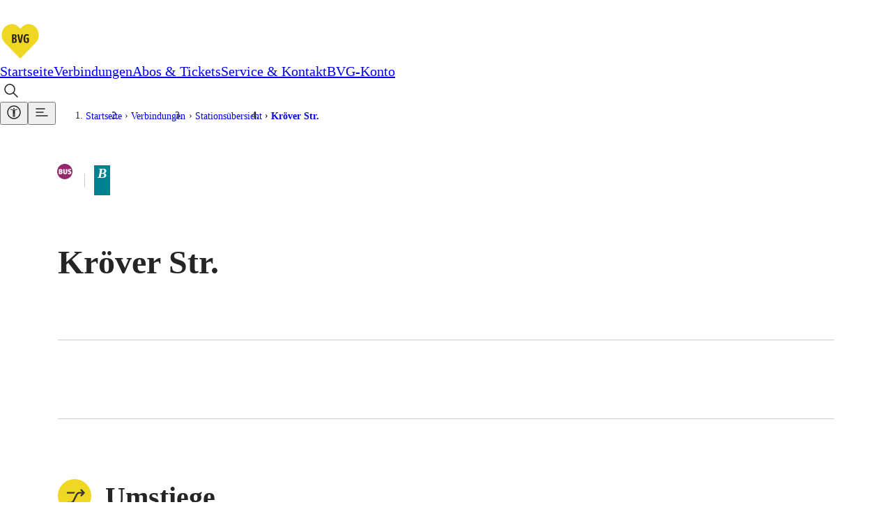

--- FILE ---
content_type: text/html; charset=utf-8
request_url: https://www.bvg.de/de/verbindungen/stationsuebersicht/kroever-str
body_size: 12525
content:
<!DOCTYPE html><html lang="de" data-template="fgiStationDetail"><head><meta charSet="utf-8" data-next-head=""/><meta name="viewport" content="initial-scale=1.0, width=device-width, interactive-widget=resizes-content" data-next-head=""/><title data-next-head="">Kröver Str.: Haltestelleninfo | BVG</title><meta name="description" content="Haltestelle Kröver Str.: Erfahre alles über Abfahrtszeiten, Umstiegsmöglichkeiten und aktuellen Störungsmeldungen!" data-next-head=""/><meta name="keywords" content="Kröver Str." data-next-head=""/><link rel="manifest" href="/site.webmanifest" data-next-head=""/><link rel="icon" type="image/svg+xml" href="/favicon.svg" data-next-head=""/><link rel="icon" type="image/svg+xml" sizes="200x200" href="/favicon.svg" data-next-head=""/><link rel="alternate icon" href="/favicon.ico" data-next-head=""/><link rel="icon" type="image/png" sizes="192x192" href="/android-chrome-192x192.png" data-next-head=""/><link rel="apple-touch-icon" href="/apple-touch-icon.png" data-next-head=""/><link rel="apple-touch-icon" href="/apple-touch-icon-precomposed.png" data-next-head=""/><link rel="apple-touch-icon" sizes="57x57" href="/apple-touch-icon-57x57.png" data-next-head=""/><link rel="apple-touch-icon" sizes="72x72" href="/apple-touch-icon-72x72.png" data-next-head=""/><link rel="apple-touch-icon" sizes="76x76" href="/apple-touch-icon-76x76.png" data-next-head=""/><link rel="apple-touch-icon" sizes="114x114" href="/apple-touch-icon-114x114.png" data-next-head=""/><link rel="apple-touch-icon" sizes="120x120" href="/apple-touch-icon-120x120.png" data-next-head=""/><link rel="apple-touch-icon" sizes="144x144" href="/apple-touch-icon-144x144.png" data-next-head=""/><link rel="apple-touch-icon" sizes="152x152" href="/apple-touch-icon-152x152.png" data-next-head=""/><link rel="apple-touch-icon" sizes="180x180" href="/apple-touch-icon-180x180.png" data-next-head=""/><link rel="icon" type="image/png" sizes="32x32" href="/favicon-32x32.png" data-next-head=""/><link rel="icon" type="image/png" sizes="16x16" href="/favicon-16x16.png" data-next-head=""/><meta name="msapplication-TileColor" content="#ffffff" data-next-head=""/><meta name="theme-color" content="#f0d722" data-next-head=""/><meta name="robots" content="index,follow" data-next-head=""/><link rel="canonical" href="https://www.bvg.de/de/verbindungen/stationsuebersicht/kroever-str" data-next-head=""/><link rel="alternate" hrefLang="de" href="https://www.bvg.de/de/verbindungen/stationsuebersicht/kroever-str" data-next-head=""/><link rel="alternate" hrefLang="en" href="https://www.bvg.de/en/connections/station-overview/kroever-str" data-next-head=""/><meta property="og:site_name" content="Berliner Verkehrsbetriebe" data-next-head=""/><meta property="og:title" content="Kröver Str.: Haltestelleninfo" data-next-head=""/><meta property="og:description" content="Haltestelle Kröver Str.: Erfahre alles über Abfahrtszeiten, Umstiegsmöglichkeiten und aktuellen Störungsmeldungen!" data-next-head=""/><meta property="og:type" content="website" data-next-head=""/><meta property="og:image" content="https://www.bvg.de/assets/og/bvg-ogimage-fallback.jpg" data-next-head=""/><meta property="og:image:width" content="1200" data-next-head=""/><meta property="og:image:height" content="630" data-next-head=""/><meta property="og:url" content="https://www.bvg.de/de/verbindungen/stationsuebersicht/kroever-str" data-next-head=""/><meta property="og:locale" content="de_DE" data-next-head=""/><meta property="og:locale:alternate" content="en_GB" data-next-head=""/><link rel="preload" href="/_next/static/css/b3c47fc010a2fbc0.css" as="style"/><link rel="preload" href="/_next/static/css/7dc11bf6a4124e95.css" as="style"/><link rel="preload" href="/_next/static/css/68ac85f4856fb5fb.css" as="style"/><link rel="preload" href="/_next/static/css/9bad3d52ca816e3e.css" as="style"/><link rel="preload" href="/_next/static/css/d5214a6e12554408.css" as="style"/><link rel="preload" href="/_next/static/css/ebd5b41d1ec37365.css" as="style"/><link rel="preload" href="/_next/static/css/6ed8061389bff216.css" as="style"/><link rel="preload" href="/_next/static/css/29719a7fc5ad1af9.css" as="style"/><link rel="preload" href="/_next/static/css/c10fbaf04352e80f.css" as="style"/><link rel="preload" href="/_next/static/css/f3f0cf008816bd9c.css" as="style"/><link rel="preload" href="/_next/static/css/ddf9417e0fcc0e16.css" as="style"/><link rel="preload" href="/_next/static/css/cb7d1ca1c912a8ae.css" as="style"/><link rel="preload" href="/_next/static/css/3ad178c37a960d54.css" as="style"/><link rel="preload" href="/_next/static/css/54f3fa8d6b8f4115.css" as="style"/><link rel="preload" href="/_next/static/css/bd32a53da26144a4.css" as="style"/><link rel="preload" href="/_next/static/css/e26f0b6e3681369c.css" as="style"/><link rel="preload" href="/_next/static/css/3cc7c359e4b1fe33.css" as="style"/><link rel="preload" href="/_next/static/css/96dc2f06f0ee40b5.css" as="style"/><link rel="preload" href="/_next/static/css/0edff8819864ae47.css" as="style"/><link rel="preload" href="/_next/static/css/baf96d2db01e2ced.css" as="style"/><link rel="stylesheet" href="/_next/static/css/b3c47fc010a2fbc0.css" data-n-g=""/><link rel="stylesheet" href="/_next/static/css/7dc11bf6a4124e95.css" data-n-p=""/><link rel="stylesheet" href="/_next/static/css/68ac85f4856fb5fb.css"/><link rel="stylesheet" href="/_next/static/css/9bad3d52ca816e3e.css"/><link rel="stylesheet" href="/_next/static/css/d5214a6e12554408.css"/><link rel="stylesheet" href="/_next/static/css/ebd5b41d1ec37365.css"/><link rel="stylesheet" href="/_next/static/css/6ed8061389bff216.css"/><link rel="stylesheet" href="/_next/static/css/29719a7fc5ad1af9.css"/><link rel="stylesheet" href="/_next/static/css/c10fbaf04352e80f.css"/><link rel="stylesheet" href="/_next/static/css/f3f0cf008816bd9c.css"/><link rel="stylesheet" href="/_next/static/css/ddf9417e0fcc0e16.css"/><link rel="stylesheet" href="/_next/static/css/cb7d1ca1c912a8ae.css"/><link rel="stylesheet" href="/_next/static/css/3ad178c37a960d54.css"/><link rel="stylesheet" href="/_next/static/css/54f3fa8d6b8f4115.css"/><link rel="stylesheet" href="/_next/static/css/bd32a53da26144a4.css"/><link rel="stylesheet" href="/_next/static/css/e26f0b6e3681369c.css"/><link rel="stylesheet" href="/_next/static/css/3cc7c359e4b1fe33.css"/><link rel="stylesheet" href="/_next/static/css/96dc2f06f0ee40b5.css"/><link rel="stylesheet" href="/_next/static/css/0edff8819864ae47.css"/><link rel="stylesheet" href="/_next/static/css/baf96d2db01e2ced.css"/><noscript data-n-css=""></noscript><script defer="" noModule="" src="/_next/static/chunks/polyfills-42372ed130431b0a.js"></script><script defer="" src="/_next/static/chunks/3772.294f89243011a35f.js"></script><script defer="" src="/_next/static/chunks/6927.7ebdbd95efaf6344.js"></script><script defer="" src="/_next/static/chunks/5208.7cf07c44e9c54f15.js"></script><script defer="" src="/_next/static/chunks/5039.92cefc1e350ecedb.js"></script><script defer="" src="/_next/static/chunks/7165.82e89e3444f82c04.js"></script><script defer="" src="/_next/static/chunks/6838.7b47daaa50e45372.js"></script><script defer="" src="/_next/static/chunks/9016.46338abaa0ee015a.js"></script><script defer="" src="/_next/static/chunks/8712.78d5f4a1f9800df7.js"></script><script defer="" src="/_next/static/chunks/2973.32130c6c3f4636c1.js"></script><script defer="" src="/_next/static/chunks/728.2828d68bd2eeafcc.js"></script><script defer="" src="/_next/static/chunks/821.e1d4849227f55ff7.js"></script><script defer="" src="/_next/static/chunks/7129.1ce489de8aa305c2.js"></script><script defer="" src="/_next/static/chunks/8249.2335085f709aeb41.js"></script><script defer="" src="/_next/static/chunks/2776.22094e57dfc7c546.js"></script><script defer="" src="/_next/static/chunks/7338.f59759f00c8b1c2e.js"></script><script defer="" src="/_next/static/chunks/9549.e5db0302d9bcd1b8.js"></script><script defer="" src="/_next/static/chunks/9854.b9a914fbae0c2c6f.js"></script><script defer="" src="/_next/static/chunks/3723.6b8e4bd77e4f86d7.js"></script><script defer="" src="/_next/static/chunks/2253.fd15c5aebc42de73.js"></script><script defer="" src="/_next/static/chunks/2074.9bd567652bc7730a.js"></script><script defer="" src="/_next/static/chunks/7370.14b59cd60c8819d5.js"></script><script defer="" src="/_next/static/chunks/1401.94dc141a48541371.js"></script><script defer="" src="/_next/static/chunks/2934.3e3de865033cc5e3.js"></script><script defer="" src="/_next/static/chunks/2827.aa9d766f6f1b93dc.js"></script><script defer="" src="/_next/static/chunks/718.cbd72dd8dec6331b.js"></script><script defer="" src="/_next/static/chunks/6870.2d736f44f7bd4d42.js"></script><script defer="" src="/_next/static/chunks/7983.64df5dafa3761abd.js"></script><script defer="" src="/_next/static/chunks/3543.d848ed456c9f9026.js"></script><script defer="" src="/_next/static/chunks/311.e0202ceadb0a6128.js"></script><script src="/_next/static/chunks/webpack-18bc4754e848f2ff.js" defer=""></script><script src="/_next/static/chunks/framework-d225186ef6dc3b44.js" defer=""></script><script src="/_next/static/chunks/main-24cdeb535fb924a5.js" defer=""></script><script src="/_next/static/chunks/pages/_app-811c6a881f442b33.js" defer=""></script><script src="/_next/static/chunks/5945-d4a9472c3b891dd9.js" defer=""></script><script src="/_next/static/chunks/pages/%5B%5B...slug%5D%5D-64d2d4eba88917a3.js" defer=""></script><script src="/_next/static/uMp_cKKv2kJfjWpy49gJr/_buildManifest.js" defer=""></script><script src="/_next/static/uMp_cKKv2kJfjWpy49gJr/_ssgManifest.js" defer=""></script></head><body><div id="__next"><noscript>
						<iframe
							src="https://www.googletagmanager.com/ns.html?id=GTM-TRZ4VT8"
							height="0" width="0" style="display:none;visibility:hidden"
						></iframe></noscript><noscript><h2 class="index_noJsHint__qAe6e">Bitte aktivieren Sie Javascript, um alle Funktionen der Website nutzen zu können.</h2></noscript><a class="index_skipLink__nQ10o" href="#main">Zum Hauptinhalt springen</a><div><div class="Page_page__GWhJ4"><header class="Header_header__kS_i_"><nav data-bds-component="true" aria-label="Hauptmenü" class="_BdsNavBar_1gn3p_8 Header_navbar__axVCt" data-navbar-hidden="false" id="_R_66s6_"><div class="_inner_1gn3p_23"><a class="_left_1gn3p_64" href="/de"><svg class="_logo_1gn3p_80" width="59" height="54" viewBox="0 0 59 54" fill="none" xmlns="http://www.w3.org/2000/svg"><title>Zur Startseite</title><path d="M29.052 54c-1.437 0-2.554-.891-3.086-1.431a10399.011 10399.011 0 0 1-20.458-21.06C1.438 27.297-.344 22.491.055 16.821c.319-4.536 2.234-8.748 5.373-11.853C8.648 1.755 12.904 0 17.4 0c5.24 0 8.619 2.673 11.652 5.724C32.084 2.673 35.462 0 40.703 0a16.86 16.86 0 0 1 11.998 4.968c3.14 3.105 5.055 7.317 5.374 11.853.399 5.67-1.41 10.476-5.48 14.688-5.613 5.778-15.829 16.281-20.431 21.033-.559.567-1.676 1.458-3.113 1.458Z" fill="#fff"></path><path d="M29.052 9.288c3.405-3.618 6.437-6.804 11.625-6.804 8.087 0 14.365 6.507 14.924 14.499.346 4.995-1.17 9.045-4.788 12.771-6.013 6.183-16.787 17.28-20.431 21.033-.16.162-.745.702-1.33.702-.586 0-1.171-.54-1.33-.702-3.645-3.753-14.446-14.85-20.431-21.033-3.618-3.726-5.135-7.776-4.789-12.771C3.061 8.991 9.34 2.484 17.426 2.484c5.188 0 8.22 3.213 11.626 6.804Z" fill="#F0D722"></path><path d="M20.326 29.511h-2.208c-.559 0-.958-.189-.958-.837V18.09c0-.513.4-.918.958-.918h2.367c2.874 0 3.3 1.485 3.3 3.105 0 1.296-.4 2.457-2.023 2.781 1.73.081 2.341 1.485 2.341 2.754.027 1.944-.665 3.699-3.777 3.699Zm-.186-10.692h-.692v3.483h.559c1.57 0 1.596-.972 1.596-1.755 0-1.242-.186-1.728-1.463-1.728Zm-.054 5.13h-.638v3.915h.825c1.33 0 1.463-.918 1.463-1.944 0-1.134-.133-1.971-1.65-1.971Zm10.668 4.158c-.24 1.026-.771 1.539-1.703 1.539-1.064 0-1.516-.513-1.729-1.431l-2.234-9.423c-.24-.918.186-1.728 1.064-1.728.558 0 1.037.27 1.197 1.08l1.436 6.966a14.7 14.7 0 0 1 .267 1.944c.053-.513.16-1.296.266-1.944l1.33-6.966c.133-.702.558-1.08 1.144-1.08.744 0 1.25.594 1.064 1.566l-2.102 9.477Zm7.475 1.539c-3.617 0-4.442-2.052-4.442-6.264 0-4.455 1.835-6.372 4.655-6.372.586 0 1.969.135 2.66.702.134.135.32.378.32.756a.96.96 0 0 1-.958.972c-.505 0-1.01-.378-2.048-.378-1.384 0-2.288.837-2.288 4.509 0 3.429.771 4.239 2.367 4.239.4 0 .639-.054.772-.081v-3.591h-.692c-.585 0-.957-.324-.957-.891s.319-.918.957-.918h2.022c.692 0 .905.324.905 1.08v3.672c0 1.782-1.038 2.565-3.273 2.565Z" fill="#252525"></path></svg></a><div class="_center_1gn3p_111"><a data-bds-component="true" class="_BdsNavItem_171fx_3 _medium_171fx_39" data-rac="" href="/de" target="_self" tabindex="0" data-react-aria-pressable="true" aria-current="false"><span class="_text_171fx_47">Startseite</span></a><a data-bds-component="true" class="_BdsNavItem_171fx_3 _medium_171fx_39" data-rac="" href="/de/verbindungen" target="_self" tabindex="0" data-react-aria-pressable="true" aria-current="page" data-current="true"><span class="_text_171fx_47">Verbindungen</span></a><a data-bds-component="true" class="_BdsNavItem_171fx_3 _medium_171fx_39" data-rac="" href="/de/abos-und-tickets" target="_self" tabindex="0" data-react-aria-pressable="true" aria-current="false"><span class="_text_171fx_47">Abos &amp; Tickets</span></a><a data-bds-component="true" class="_BdsNavItem_171fx_3 _medium_171fx_39" data-rac="" href="/de/service-und-kontakt" target="_self" tabindex="0" data-react-aria-pressable="true" aria-current="false"><span class="_text_171fx_47">Service &amp; Kontakt</span></a><a data-bds-component="true" class="_BdsNavItem_171fx_3 _medium_171fx_39" data-rac="" href="/de/bvg-konto" target="_self" tabindex="0" data-react-aria-pressable="true" aria-current="false"><span class="_text_171fx_47">BVG-Konto</span></a></div><div class="_right_1gn3p_122"><button class="HeaderSearch_searchIconButton__Rm1aU" aria-label="Suche Öffnen" id="qa-PageSearch-buttonOpen"><svg data-bds-component="true" class="_BdsIcon_r2bqw_2" viewBox="0 0 24 24" width="24" height="24" aria-hidden="true"><use href="/assets/bds-icons/bds-magnify-line.svg#bds-magnify-line"></use></svg></button><button data-bds-component="true" id="_R_mu6s6_" class="_menuButton_1bi2s_50" data-rac="" type="button" tabindex="0" aria-expanded="false" data-react-aria-pressable="true" aria-label="Barrierefreiheitsmenü anzeigen"><svg data-bds-component="true" class="_BdsIcon_r2bqw_2" viewBox="0 0 24 24" width="24" height="24" aria-hidden="true"><use href="/assets/bds-icons/bds-accessibility-utilities-line.svg#bds-accessibility-utilities-line"></use></svg></button><button data-bds-component="true" id="_R_uu6s6_" class="_menuButton_1bi2s_50" data-rac="" type="button" tabindex="0" aria-expanded="false" data-react-aria-pressable="true" aria-label="Seitenmenü anzeigen"><svg data-bds-component="true" class="_BdsIcon_r2bqw_2" viewBox="0 0 24 24" width="24" height="24" aria-hidden="true"><use href="/assets/bds-icons/bds-menu-line.svg#bds-menu-line"></use></svg></button></div></div></nav></header><div class="Header_contentOverlay__28bVx"></div><main id="main" class="Page_main__PaMDg"><div class="grid grid-children-normal"><nav aria-label="Breadcrumb" class="Breadcrumb_Breadcrumb__OJjY0"><a class="Breadcrumb_BreadcrumbBack__Py14U" href="/de/verbindungen/stationsuebersicht"><span>Stationsübersicht</span></a><ol class="Breadcrumb_BreadcrumbList__EBz8y"><li class="Breadcrumb_BreadcrumbItem__08zlx"><a href="/de" aria-current="false">Startseite</a></li><li class="Breadcrumb_BreadcrumbItem__08zlx"><a href="/de/verbindungen" aria-current="false">Verbindungen</a></li><li class="Breadcrumb_BreadcrumbItem__08zlx"><a href="/de/verbindungen/stationsuebersicht" aria-current="false">Stationsübersicht</a></li><li class="Breadcrumb_BreadcrumbItem__08zlx"><a href="/de/verbindungen/stationsuebersicht/kroever-str" aria-current="location">Kröver Str.</a></li></ol></nav></div><div class="grid grid-children-normal layout-stage"><header class="StageFgiStationDetail_StageFgiStationDetail__ujc28"><div class="StageFgiStationDetail_titleMeansWrapper__jLr5q"><h1 class="StageFgiStationDetail_title__X2jW7"><span>Kröver Str.</span></h1><div class="StageFgiStationDetail_meansAndZone__9m4IR"><h2 class="sr-only">Vorhandene Verkehrsmittel</h2><div><svg data-bds-component="true" class="_BdsSignetTransport_s7mm8_2 _fitToFontSize_s7mm8_9 StageFgiStationDetail_signet__NBFnW" viewBox="0 0 24 24" width="20" height="20" overflow="visible" aria-hidden="true"><use href="/assets/bds-signet-transport/with-overflow/bds-signet-transport-sprite.svg#bds-signet-transport-bus"></use></svg><span class="sr-only">Bus</span></div><div class="StageFgiStationDetail_fareZone__Qw0WI StageFgiStationDetail_border__bftIz" title="Tarifbereich Berlin Teilbereich B"><span class="sr-only">Tarifbereich Berlin Teilbereich </span><i class="fare-zone b">B</i></div></div></div></header></div><div class="grid grid-children-xwide layout-stage"><div class="FgiAnchorNavigation_FgiAnchorNavigation__H8uJQ"><span class="FgiAnchorNavigation_ItemSpacer__gFeHt"></span></div></div><div class="grid grid-children-normal layout-stack"><section aria-labelledby="umstiege" class="FgiSection_FgiSection__lXT8u"><span class="FgiSection_headline__KI1NW"><span class="FgiSection_icon__fXLHv" aria-hidden="true"><svg xmlns="http://www.w3.org/2000/svg" width="30" height="30" viewBox="0 0 30 30" aria-hidden="true"><path fill="#373632" d="M8.75 21.994a.75.75 0 0 1-.75-.751.75.75 0 0 1 .75-.75h2.623a2.24 2.24 0 0 0 2.014-1.247l2.824-5.674a3.73 3.73 0 0 1 3.357-2.079h2.12l-1.214-1.214a.75.75 0 0 1 0-1.06.75.75 0 0 1 1.06 0l2.494 2.493a.75.75 0 0 1 0 1.061l-2.494 2.493a.75.75 0 0 1-1.06 0 .75.75 0 0 1-.22-.53.75.75 0 0 1 .22-.53l1.212-1.212h-2.117a2.24 2.24 0 0 0-2.014 1.247l-2.824 5.674a3.73 3.73 0 0 1-3.359 2.079Zm0-9a.75.75 0 0 1-.75-.75.75.75 0 0 1 .75-.751h6.708l-.844 1.5Z"></path></svg></span><h2 id="umstiege">Umstiege</h2></span><ul class="FgiLineList_groupsUl__W80ok"><li><h3><span class="FgiTransportationMean_FgiTransportationMean__Jz5Fy"><svg data-bds-component="true" class="_BdsSignetTransport_s7mm8_2 _fitToFontSize_s7mm8_9 FgiTransportationMean_SignetTransport__WXHfA" viewBox="0 0 24 24" width="20" height="20" overflow="visible" aria-hidden="true"><use href="/assets/bds-signet-transport/with-overflow/bds-signet-transport-sprite.svg#bds-signet-transport-bus"></use></svg>Bus</span></h3><ul class="FgiLineList_linesUl__g13_L"><li><a class="FgiLineList_item__ySVOD" href="/de/verbindungen/linienuebersicht/194"><div><span data-bds-component="true" class="_BdsSignetLine_8xinl_2 FgiLine_SignetLine__65KQ8" title="Bus 194"><span class="sr-only">Bus 194</span><span aria-hidden="true">194</span></span> <span aria-label="Zwischen U Hermannplatz und Helene-Weigel-Platz " class="LineStopsRange_LineStopsRange__I3I_1"><span><i>U Hermannplatz</i><span aria-hidden="true" class="LineDirectionIndicator_LineDirectionIndicator__VnXZR">◄<!-- -->►</span><i>Helene-Weigel-Platz</i></span></span></div><svg xmlns="http://www.w3.org/2000/svg" width="32" height="32" viewBox="0 0 32 32" aria-hidden="true"><path fill="none" stroke="currentColor" stroke-linecap="round" stroke-linejoin="round" stroke-width="1.5" d="M9.5 16.5h15l-7-6m0 12 7-6"></path></svg></a></li></ul></li></ul></section><section aria-labelledby="naechste-abfahrten" class="FgiSection_FgiSection__lXT8u"><span class="FgiSection_headline__KI1NW"><span class="FgiSection_icon__fXLHv" aria-hidden="true"><svg xmlns="http://www.w3.org/2000/svg" width="30" height="30" viewBox="0 0 30 30" aria-hidden="true"><path fill="#373632" d="M21.051 22.672a.75.75 0 0 1-.75.75H9.46a.75.75 0 0 1-.75-.75.75.75 0 0 1 .75-.75h10.841a.75.75 0 0 1 .75.75"></path><path fill="#373632" d="M21.542 22.672a.5.5 0 0 1-.207.389l-2.39 1.892c-.285.226-1.06.204-1.06-.488v-3.744c0-.716.775-.556 1.06-.33l2.391 1.888a.5.5 0 0 1 .206.393M15.292 6.25a6.25 6.25 0 1 1-6.25 6.25 6.257 6.257 0 0 1 6.25-6.25m0 11a4.75 4.75 0 1 0-4.75-4.75 4.755 4.755 0 0 0 4.75 4.75"></path><path fill="#373632" d="M17.337 13.294h-2.545a.75.75 0 0 1-.75-.75V9.999a.75.75 0 0 1 1.5 0v1.795h1.795a.75.75 0 0 1 0 1.5"></path></svg></span><h2 id="naechste-abfahrten">Nächste Abfahrten</h2></span><div class="FgiDepartureIframe_FgiDepartureIframe__4sb_M"><div class="FgiDepartureIframe_iframeContainer__69Zt1"><iframe title="Fahrplanauskunft" src="https://bvg-apps.hafas.de/webapp/?context=SQ&amp;boardType=dep&amp;language=de&amp;input=Kröver Str.&amp;start=1 " height="560" loading="lazy" frameBorder="0"></iframe><div class="FgiDepartureIframe_iframeGradientBottom__CrfWx"></div></div><a data-bds-component="true" class="_BdsButton_1crbo_2 _plain_1crbo_129 _medium_1crbo_95 _hasIcon_1crbo_38 FgiDepartureIframe_departureIframeLink__FWKp1" aria-disabled="false" href="/de/verbindungen/verbindungssuche?context=SQ&amp;boardType=dep&amp;input=Kr%C3%B6ver%20Str.&amp;start=1"><svg data-bds-component="true" class="_BdsIcon_r2bqw_2" viewBox="0 0 24 24" width="24" height="24" aria-hidden="true"><use href="/assets/bds-icons/bds-information-circle-line.svg#bds-information-circle-line"></use></svg>Verbindungen von hier suchen</a></div></section></div></main><footer class="grid Footer_Footer__5d8tN"><div><div><nav class="FooterLinks_FooterLinks__OBMR6"><ul><li><a href="/de">DIE BVG</a><ul><li><a href="/de/unternehmen/ueber-uns/news-und-stories">News</a></li><li><a href="/de/unternehmen/medienportal">Presse</a></li><li><a href="/de/unternehmen/ueber-uns/management">Vorstand</a></li><li><a href="/de/karriere">Karriere</a></li><li><a href="/de/service-und-kontakt/chatbot">Kontakt</a></li><li><a href="/de/bvg-konto">Meine BVG</a></li><li><a href="/de/satzung">Satzung der BVG</a></li><li><a href="/de/unternehmen/ueber-uns/compliance">Compliance</a></li></ul></li><li><a href="/de/verbindungen">Verbindungen</a><ul><li><a href="/de/verbindungen/verbindungssuche">Verbindungssuche</a></li><li><a href="/de/verbindungen/stoerungsmeldungen">Störungsmeldungen</a></li><li><a href="/de/verbindungen/linienuebersicht">Linienverläufe</a></li><li><a href="/de/verbindungen/stationsuebersicht">Haltestellen</a></li><li><a href="/de/touristen">Touristen Infos</a></li></ul></li><li><a href="/de/abos-und-tickets/alle-tickets">Tickets &amp; Tarife</a><ul><li><a href="/de/abos-und-tickets/alle-tickets">Preise</a></li><li><a href="/de/abos-und-tickets/tarifzonen-und-tarifbestimmungen">Tarifübersicht</a></li><li><a href="/de/abos-und-tickets/tarifzonen-und-tarifbestimmungen">Tarifzonen</a></li><li><a href="/de/abos-und-tickets/alle-apps">Kaufoptionen</a></li><li><a href="/de/abos-und-tickets/tarifzonen-und-tarifbestimmungen">VBB-Tarif</a></li><li><a href="/de/service-und-kontakt/guthabenkarte">BVG-Guthabenkarte</a></li></ul></li><li><a href="/de/abos-und-tickets/alle-abos">Abo</a><ul><li><a href="/de/deutschlandticket">Deutschlandticket</a></li><li><a href="/de/abos-und-tickets/alle-abos/vbb-umweltkarte">Umweltkarte</a></li><li><a href="/de/abos-und-tickets/schuelerticket">Schülerticket</a></li><li><a href="/de/abos-und-tickets/firmenticket">Firmen-Abo</a></li><li><a href="/de/abos-und-tickets/bvg-club">BVG Club</a></li></ul></li><li><a href="/de/abos-und-tickets/alle-apps">BVG Apps</a><ul><li><a href="/de/abos-und-tickets/alle-apps/ticket-app">Ticket-App</a></li><li><a href="/de/abos-und-tickets/alle-apps/fahrinfo-app">Fahrinfo-App</a></li><li><a href="https://www.jelbi.de" target="_blank" rel="noopener">Jelbi-App</a></li><li><a href="/de/abos-und-tickets/alle-apps/bvg-muva-app">BVG Muva-App</a></li></ul></li><li><a>BVG Websites</a><ul><li><a href="https://nachgefragt.bvg.de/" target="_blank" rel="noopener">#nachgefragt</a></li></ul></li><li><a>BVG Services</a><ul><li><a href="/de/leichte-sprache">Leichte Sprache</a></li><li><a href="/de/leichte-sprache/gebaerdensprache">Gebärdensprache</a></li><li><a href="/de/weilwirdichlieben">Social Media</a></li><li><a href="/de/service-und-kontakt/newsletter-anmeldung">Newsletter</a></li></ul></li></ul></nav></div><div><div><div class="FooterAppSocial_FooterSocialMedia__elwmC"><div><span class="FooterAppSocial_headline__uDgAF">Weil wir dich lieben</span><ul><li><a href="https://www.instagram.com/BVG_weilwirdichlieben/" rel="noopener" target="_blank" title="Instagram" aria-label="Instagram"><img src="/dam/jcr:d69bf383-7e22-4ccc-a299-271f81c1cb0c/instagram-white.png" alt="" height="160" width="160" loading="lazy"/></a></li><li><a href="https://www.facebook.com/bvg.weilwirdichlieben" rel="noopener" target="_blank" title="Facebook" aria-label="Facebook"><img src="/dam/jcr:8862b930-7d6d-46dd-ac19-683f0af0b929/facebook-white.png" alt="" height="160" width="160" loading="lazy"/></a></li><li><a href="https://www.youtube.com/c/Weilwirdichlieben" rel="noopener" target="_blank" title="Youtube" aria-label="Youtube"><img src="/dam/jcr:399b1223-966a-47cd-bc9f-069cde0f7190/youtube-white.png" alt="" height="160" width="160" loading="lazy"/></a></li><li><a href="https://www.tiktok.com/@bvg_oeffiziell" rel="noopener" target="_blank" title="TikTok" aria-label="TikTok"><img src="/dam/jcr:29fa8256-0cba-4f0d-ba46-c05312d70f51/tiktok-white.png" alt="" height="160" width="160" loading="lazy"/></a></li></ul></div></div><div class="FooterLinks_FooterLangSwitcherLink__usNqm"><a class="LangSwitcher_LangSwitcher__Q2x6e" href="https://www.bvg.de/en/connections/station-overview/kroever-str" aria-label="Switch language to English" lang="en"><svg xmlns="http://www.w3.org/2000/svg" width="16" height="16" fill="none" stroke="currentColor" viewBox="0 0 16 16" aria-hidden="true"><circle cx="8" cy="8" r="7"></circle><ellipse cx="8" cy="8" rx="3" ry="7"></ellipse><path d="M1.5 5.5h13m0 5h-13"></path></svg>English</a></div></div></div><div><div class="MetaBar_bar__h1uUC MetaBar_footer__Y2Grg"><div class="MetaBar_container__CjG8r"><small>© 2026 Berliner Verkehrsbetriebe</small><nav aria-label="Meta"><span class="MetaBar_group__qF_cT"><a href="/de/impressum">Impressum</a><a href="/de/datenschutz">Datenschutz</a><a href="/de/agb">AGB</a><a href="/de/service-und-kontakt/nutzungsordnung">Nutzungsordnung</a><a href="/de/service-und-kontakt/fahrgastrechte">Fahrgastrechte</a><a href="/de/service-und-kontakt/kundengarantie">Kundengarantie</a><a href="/de/erklaerung-barrierefreiheit">Erklärung Barrierefreiheit</a><button type="button">Cookie-Einstellungen</button></span></nav></div></div></div></div></footer></div></div></div><script id="__NEXT_DATA__" type="application/json">{"props":{"pageProps":{"cookies":{},"pageJson":{"@id":"84fc5f35-e927-41ad-acf6-8bb8cc9c0e85","anchorLabel":"Inhaltsverzeichnis","logoAltGoHomeAppendix":"Zur Startseite","navbar_label":"Hauptmenü","accessibilityNavMenu_navLabel":"Barrierefreiheitsmenü","accessibilityNavMenu_triggerLabel":"Barrierefreiheitsmenü anzeigen","mainNavMenu_navLabel":"Seitenmenü","mainNavMenu_triggerLabel":"Seitenmenü anzeigen","uiString_skipToContent":"Zum Hauptinhalt springen","uiString_searchNoResultPre":"Es wurden","uiString_searchNoResultBold":"keine Ergebnisse","uiString_searchNoResultPost":"zu deiner Suchanfrage gefunden.","uiString_searchOneResultPre":"Es wurde","uiString_searchOneResultBold":"1 Ergebnis","uiString_searchOneResultPost":"gefunden.","uiString_searchResultsPre":"Es wurden","uiString_searchResultsBold":"Ergebnisse","uiString_searchResultsPost":"gefunden.","uiString_serverConnectionErrorHeadline":"Server-Verbindung gestört.","uiString_serverConnectionErrorText":"Es liegt nicht an dir, sondern an uns. Zur Zeit besteht leider keine Verbindung zu unserem Server. Bitte versuche es später erneut.","uiString_modalCloseLabel":"Schließen","uiString_copyrightModalTitle":"Urheberhinweise","uiString_copyrightButtonLabelSingle":"Bildhinweis","uiString_copyrightButtonLabelGroup":"Bildhinweise","pagesearch_heading":"Seiten durchsuchen","pagesearch_inputSearchLabel":"Auf der Suche nach...","pagesearch_searchButtonLabel":"Suche","pagesearch_searchOpenAriaLabel":"Suche Öffnen","pagesearch_searchButtonCloseLabel":"Suche schließen","pagesearch_buttonClearLabel":"Eingabe löschen","pagesearch_resultsLoadMoreBtnText":"Weitere anzeigen","pagesearch_submitButtonLabel":"Suche abschicken","noJsHint":"Bitte aktivieren Sie Javascript, um alle Funktionen der Website nutzen zu können.","chatbotCoachMarkOne":"Hast du Fragen?","chatbotCoachMarkTwo":"Wir helfen gerne!","chatbotCoachMarkHide":"Nicht mehr anzeigen","chatbotCoachMarkHideAria":"Chatbot Hinweistext dauerhaft schließen","chatbotCoachMarkCloseText":"Chatbot Hinweistext schließen","trackingId":"GTM-TRZ4VT8","chatbotCognigyId":"73bd1bcf3b5f2a749abc99c0914759908c926b80bd00d94207b7e0b5c8c7fb90","@language":"de","@root":"/de","@baseUrl":"https://www.bvg.de","@breadcrumb":[{"title":"Startseite","path":"/de"},{"title":"Verbindungen","path":"/de/verbindungen"},{"title":"Stationsübersicht","path":"/de/verbindungen/stationsuebersicht"},{"title":"Kröver Str.","path":"/de/verbindungen/stationsuebersicht/kroever-str"}],"languageSwitch":{"href":"https://www.bvg.de/en/connections/station-overview/kroever-str","languageKey":"en","languageName":"English","label":"Switch language to English","hasAlternateVersion":true},"mgnl:template":"bvg-core:pages/fgiStationDetail","metaKeywords":"Kröver Str.","robotsIndex":"index","windowTitle":"Kröver Str.: Haltestelleninfo","title":"Kröver Str.: Haltestelleninfo","metaDescription":"Haltestelle Kröver Str.: Erfahre alles über Abfahrtszeiten, Umstiegsmöglichkeiten und aktuellen Störungsmeldungen!","canonicalLink":"https://www.bvg.de/de/verbindungen/stationsuebersicht/kroever-str","robotsFollow":"follow","trackingPageCategory":"verbindungen","header":{"@id":"78d232e0-62bc-4c68-9563-e69b0f00e910","additionalNavigation":"09095a36-3fa4-41ef-87e1-b633aa627282","primaryNavigation":[{"href":"/de","label":"Startseite","icon":"bds-home-line","selected":false},{"href":"/de/verbindungen","label":"Verbindungen","icon":"bds-map-line","selected":true},{"href":"/de/abos-und-tickets","label":"Abos \u0026 Tickets","icon":"bds-ticket-single-line","selected":false},{"href":"/de/service-und-kontakt","label":"Service \u0026 Kontakt","icon":"bds-information-circle-line","selected":false},{"href":"/de/bvg-konto","label":"BVG-Konto","icon":"bds-profile-line","selected":false}],"accessibilityNavigation":[{"href":"/de/leichte-sprache","label":"Leichte Sprache","icon":"bds-book-reading-line","selected":false},{"href":"/de/leichte-sprache/gebaerdensprache","label":"Gebärdensprache","icon":"bds-sign-language-line","selected":false},{"href":"/de/leichte-sprache/erklaerung-barrierefreiheit","label":"Erklärung Barriere-Freiheit","icon":"bds-accessibility-utilities-line","selected":false}],"logo":"jcr:ea2155cb-caeb-4e33-9ca2-3a6d85f4eedc","secondaryNavigation":[{"href":"/de/touristen","label":"Touristen","icon":"bds-suitcase-line","selected":false},{"href":"/de/unternehmen","label":"Unternehmen","icon":"bds-heart-line","selected":false},{"href":"/de/karriere","label":"Karriere","icon":"bds-rocket-line","selected":false},{"href":"/de/unternehmen/medienportal","label":"Medienportal","icon":"bds-comment-text-line","selected":false}],"@nodes":[]},"stage":{"0":{"@id":"e0e90b66-2522-4aa6-b7b2-eac33acd921c","uiString_bus":"Bus","uiString_fareZone":"Tarifbereich Berlin Teilbereich","uiString_ferry":"Fähre","uiString_longDistanceTraffic":"Fernverkehr","uiString_regionalTraffic":"Regionalverkehr","uiString_sbahn":"S-Bahn","uiString_subway":"U-Bahn","uiString_tram":"Tram","uiString_transportationMeans":"Vorhandene Verkehrsmittel","uiString_from":"Von","uiString_to":"nach","uiString_between":"Zwischen","uiString_and":"und","uiString_ring":"ui.general.transportation.ring","uiString_clockwise":"Im Uhrzeigersinn","uiString_counterclockwise":"Gegen den Uhrzeigersinn","uiString_planned":"Geplant","uiString_fromTime":"Vom","uiString_untilTime":"Bis","mgnl:template":"bvg-core:components/stage/stageFgiStationDetail","regionalTraffic":"false","zone":"B","longDistanceTraffic":"false","transfers":["bus"],"title":"Kröver Str.","@nodes":[]},"@id":"6edcf64e-5a9e-4555-9667-66d20b826ef3","@nodes":["0"]},"main":{"@id":"8d9063cd-58f8-4804-bf40-f2184d7adec8","fgiStationLineOverview":{"@id":"38489483-178c-4c36-99ff-0784ecf4a21a","uiString_heading":"Umstiege","uiString_between":"Zwischen","uiString_bus":"Bus","uiString_clockwise":"Im Uhrzeigersinn","uiString_counterclockwise":"Gegen den Uhrzeigersinn","uiString_ferry":"Fähre","uiString_from":"Von","uiString_longDistanceTraffic":"Fernverkehr","uiString_regionalTraffic":"Regionalverkehr","uiString_ring":"ui.general.transportation.ring","uiString_sbahn":"S-Bahn","uiString_subway":"U-Bahn","uiString_to":"nach","uiString_tram":"Tram","uiString_all":"Alle Verkehrsmittel","uiString_and":"und","uiStrng_additionalTransfers":"Weitere Umstiege","uiString_childStationHintHeadline":"Verschiedene Haltestellen an dieser Station","uiString_childStationHintText":"An dieser Station findest du verschiedene Haltestellen für unterschiedliche Verkehrsmittel. Bitte beachte dazu auch den Lageplan.","uiString_childStationScreenreaderHint":"Fährt über","uiString_stationPrefix":"Haltestelle","uiString_planned":"Geplant","uiString_fromTime":"Vom","uiString_untilTime":"Bis","hasSubStations":"false","mgnl:template":"bvg-core:components/fgi/fgiStationLineOverview","stationLines":[{"label":"subway","lines":[]},{"label":"sbahn","lines":[]},{"label":"tram","lines":[]},{"label":"bus","lines":[{"slug":"194","name":"194","startStation":"U Hermannplatz","endStation":"Helene-Weigel-Platz","direction":"both","isExternal":false,"lineType":"1","lineTypeString":"bus","areaStations":[]}]},{"label":"ferry","lines":[]},{"label":"--","lines":[]}],"regionalTraffic":"false","longDistanceTraffic":"false","lineDetailPageBaseHref":"/de/verbindungen/linienuebersicht/","@nodes":[]},"services":{"@id":"9485e685-5760-4ec4-aae0-b7a91440c7e4","uiString_heading":"Services","uiString_headingLocalServices":"Services am Bahnhof","uiString_headingMobilityServices":"Mobilitätsservices","mgnl:template":"bvg-core:components/fgi/fgiStationServices","@nodes":[]},"departureIframe":{"@id":"4ca8aaf3-dace-48b0-bbdb-4be6dfbd6763","uiString_heading":"Nächste Abfahrten","uiString_departureLinkLabel":"Verbindungen von hier suchen","uiString_iframeTitle":"Fahrplanauskunft","detailSearchHref":"/de/verbindungen/verbindungssuche","mgnl:template":"bvg-core:components/fgi/fgiStationDepartureIframe","displayName":"Kröver Str.","@nodes":[]},"fgiStationDisruptions":{"@id":"26465b24-b288-4c0f-9eda-1c2079250de7","uiString_heading":"Aufzugstörungen","uiString_stationPrefix":"Haltestelle","uiString_fromTime":"Vom","uiString_untilTime":"Bis","uiString_from":"Von","uiString_to":"nach","uiString_between":"Zwischen","uiString_and":"und","uiString_ring":"ui.general.transportation.ring","uiString_clockwise":"Im Uhrzeigersinn","uiString_counterclockwise":"Gegen den Uhrzeigersinn","uiString_planned":"Geplant:","uiString_subway":"U-Bahn","uiString_sbahn":"S-Bahn","uiString_bus":"Bus","uiString_tram":"Tram","uiString_ferry":"Fähre","uiString_longDistanceTraffic":"Fernverkehr","uiString_regionalTraffic":"Regionalverkehr","uiString_replacementService":"Ersatzverkehr","uiString_elevatorOutOfOrder":"Aufzug außer Betrieb","uiString_toAllFaultyConections":"Störungsmeldungen aller Linien","uiString_modifiedDate":"Meldung aktualisiert am","uiString_showIndividualDisruptions":"Einzelmeldungen für betroffene Linien anzeigen","uiString_oclock":"Uhr","uiString_untilFurtherNotice":"Bis auf weiteres","uiString_noMessagesHeadline":"Aktuell liegen uns keine Störungsmeldungen vor.","uiString_noMessagesText":"Wir versuchen immer für dich auf dem neuesten Stand zu sein. Beachte dennoch die Meldungen am Abfahrtsort.","faultyConnectionsHref":"/de/verbindungen/stoerungsmeldungen","mgnl:template":"bvg-core:components/fgi/fgiStationDisruptions","restendpointBaseHref":"/disruption-reports-service/disruptions/v1/de","lineDetailBaseHref":"/de/verbindungen/linienuebersicht/","@nodes":[]},"mapAreaPlan":{"@id":"c4163dca-9a27-48f2-9859-a2eb1cfeb620","uiString_heading":"Lageplan","uiString_planned":"Geplant","uiString_fromTime":"Vom","uiString_untilTime":"Bis","uiString_and":"und","uiString_between":"Zwischen","uiString_clockwise":"Im Uhrzeigersinn","uiString_counterclockwise":"Gegen den Uhrzeigersinn","uiString_from":"Von","uiString_ring":"ui.general.transportation.ring","uiString_to":"nach","uiString_subway":"U-Bahn","uiString_sbahn":"S-Bahn","uiString_bus":"Bus","uiString_tram":"Tram","uiString_ferry":"Fähre","uiString_longDistanceTraffic":"Fernverkehr","uiString_regionalTraffic":"Regionalverkehr","mgnl:template":"bvg-core:components/fgi/fgiStationAreaPlan","@nodes":[]},"stationLayout":{"@id":"d6ae948b-ccbb-4c6c-97af-b19919fc418e","uiString_heading":"Ebenenplan","mgnl:template":"bvg-core:components/fgi/fgiStationLayout","@nodes":[]},"placesOfInterests":{"@id":"ab1ebef7-6512-46f5-98a9-d453fe9f5f50","uiString_heading":"Ausflugstipps","mgnl:template":"bvg-core:components/fgi/fgiStationPlacesOfInterests","@nodes":[]},"@nodes":["fgiStationLineOverview","services","departureIframe","fgiStationDisruptions","mapAreaPlan","stationLayout","placesOfInterests"]},"footerLinks":{"0":{"@id":"48ecf0f8-56c3-4525-957d-293d903969a4","headline":"DIE BVG","href":"/de","mgnl:template":"bvg-core:components/footer/linkComponentContainer","links":{"@id":"69283ddc-57de-4f2a-9180-da1f16863391","links0":{"@id":"ecea8835-6ca0-41a4-aa8e-33c39c74fe49","label":"News","href":"/de/unternehmen/ueber-uns/news-und-stories","@nodes":[]},"links1":{"@id":"53e45c8e-ca5f-4665-ad3a-6dbb9fbf7d86","label":"Presse","href":"/de/unternehmen/medienportal","@nodes":[]},"links2":{"@id":"0b7db14f-8518-480f-82c9-f17faaab950c","label":"Vorstand","href":"/de/unternehmen/ueber-uns/management","@nodes":[]},"links3":{"@id":"987ab9aa-a86c-4be8-b030-7c8e9fd48de6","label":"Karriere","href":"/de/karriere","@nodes":[]},"links4":{"@id":"bcccdb8e-1785-4405-9294-89f02c6e5095","label":"Kontakt","href":"/de/service-und-kontakt/chatbot","@nodes":[]},"links5":{"@id":"bcd8b34a-6ed6-4a28-9038-ae790f6b67a3","label":"Meine BVG","href":"/de/bvg-konto","@nodes":[]},"links6":{"@id":"a39bcd8b-8eb8-45d3-b418-ed5c5455adab","label":"Satzung der BVG","href":"/de/satzung","@nodes":[]},"links7":{"@id":"8e219b72-851d-4975-83c9-c7be7d099c63","label":"Compliance","href":"/de/unternehmen/ueber-uns/compliance","@nodes":[]},"@nodes":["links0","links1","links2","links3","links4","links5","links6","links7"]},"@nodes":["links"]},"@id":"19e67c5b-3701-4076-889e-5eb0f4acfe35","00":{"@id":"0115e577-e3a4-4d45-b4aa-71c1f18c8ed4","headline":"Verbindungen","href":"/de/verbindungen","mgnl:template":"bvg-core:components/footer/linkComponentContainer","links":{"@id":"bb24a8fe-1add-408a-9e67-943e73c7b792","links0":{"@id":"f3c6d85b-8c75-43d1-bfa8-ba908f8b4284","label":"Verbindungssuche","href":"/de/verbindungen/verbindungssuche","@nodes":[]},"links1":{"@id":"26d78e7b-aedc-4754-afea-4536bd3f1e68","label":"Störungsmeldungen","href":"/de/verbindungen/stoerungsmeldungen","@nodes":[]},"links2":{"@id":"6b6e85c9-76a1-4de3-9f6c-3ad17c18fafb","label":"Linienverläufe","href":"/de/verbindungen/linienuebersicht","@nodes":[]},"links3":{"@id":"16c5e86d-056d-49fe-a31d-673a3996c544","label":"Haltestellen","href":"/de/verbindungen/stationsuebersicht","@nodes":[]},"links4":{"@id":"02ae6165-fe7f-4041-ad1b-6c6c3e97c4b5","label":"Touristen Infos","href":"/de/touristen","@nodes":[]},"@nodes":["links0","links1","links2","links3","links4"]},"@nodes":["links"]},"01":{"@id":"e7f404fe-29de-4d08-863d-052c4d01a129","headline":"Tickets \u0026 Tarife","href":"/de/abos-und-tickets/alle-tickets","mgnl:template":"bvg-core:components/footer/linkComponentContainer","links":{"@id":"33026c71-114c-4b39-b044-dd4c5c781f1d","links0":{"@id":"b6848d59-ebea-454a-bb6c-4475ef274bea","label":"Preise","href":"/de/abos-und-tickets/alle-tickets","@nodes":[]},"links1":{"@id":"205b1d95-8d2b-430d-9f21-9fe17065f229","label":"Tarifübersicht","href":"/de/abos-und-tickets/tarifzonen-und-tarifbestimmungen","@nodes":[]},"links2":{"@id":"e1458196-a569-4a5a-9841-8fe9eb9e1b67","label":"Tarifzonen","href":"/de/abos-und-tickets/tarifzonen-und-tarifbestimmungen","@nodes":[]},"links3":{"@id":"a012a6cd-ed96-4583-b327-d7555b5abd22","label":"Kaufoptionen","href":"/de/abos-und-tickets/alle-apps","@nodes":[]},"links4":{"@id":"b91fac0a-e7b7-4ff6-9ab9-ff97e8b4b83c","label":"VBB-Tarif","href":"/de/abos-und-tickets/tarifzonen-und-tarifbestimmungen","@nodes":[]},"links5":{"@id":"a6d6fe78-f6ca-4f23-8924-2f559e331e45","label":"BVG-Guthabenkarte","href":"/de/service-und-kontakt/guthabenkarte","@nodes":[]},"@nodes":["links0","links1","links2","links3","links4","links5"]},"@nodes":["links"]},"02":{"@id":"b1024d8c-cbf1-4e5e-acb4-2aec3a9e5b0a","headline":"Abo","href":"/de/abos-und-tickets/alle-abos","mgnl:template":"bvg-core:components/footer/linkComponentContainer","links":{"@id":"3ecb1d0e-4a45-404b-886d-18073d78b246","links0":{"@id":"e9ff616d-3b6e-42ba-a17e-5cc5ef934da3","label":"Deutschlandticket","href":"/de/deutschlandticket","@nodes":[]},"links1":{"@id":"9a5b8d34-d9ff-4151-bd6d-49a6790f295a","label":"Umweltkarte","href":"/de/abos-und-tickets/alle-abos/vbb-umweltkarte","@nodes":[]},"links2":{"@id":"0f84011b-33c3-41c0-ab54-8d755f19757f","label":"Schülerticket","href":"/de/abos-und-tickets/schuelerticket","@nodes":[]},"links3":{"@id":"6172d123-24a8-4abd-9e87-c03c9dae61e6","label":"Firmen-Abo","href":"/de/abos-und-tickets/firmenticket","@nodes":[]},"links4":{"@id":"d6d14256-fa8d-481f-a67d-0337d859973a","label":"BVG Club","href":"/de/abos-und-tickets/bvg-club","@nodes":[]},"@nodes":["links0","links1","links2","links3","links4"]},"@nodes":["links"]},"03":{"@id":"1b7203b6-3126-4a48-b513-d6d1c85d92c1","headline":"BVG Apps","href":"/de/abos-und-tickets/alle-apps","mgnl:template":"bvg-core:components/footer/linkComponentContainer","links":{"@id":"f67b9870-ace1-4443-92c9-02306182a92f","links0":{"@id":"f89f50f1-2e55-45df-9443-4f7a10ee86bb","label":"Ticket-App","href":"/de/abos-und-tickets/alle-apps/ticket-app","@nodes":[]},"links1":{"@id":"e623310d-95e6-4ef4-a37a-da073926c936","label":"Fahrinfo-App","href":"/de/abos-und-tickets/alle-apps/fahrinfo-app","@nodes":[]},"links2":{"@id":"a5e6987e-dc4a-4452-85e1-6ff6182f5b5a","label":"Jelbi-App","href":"https://www.jelbi.de","@nodes":[]},"links3":{"@id":"ebfa0922-3e27-4d79-9a59-d0d0d6293878","label":"BVG Muva-App","href":"/de/abos-und-tickets/alle-apps/bvg-muva-app","@nodes":[]},"@nodes":["links0","links1","links2","links3"]},"@nodes":["links"]},"04":{"@id":"9c8e51ca-fc79-4996-a70f-ffbf3e550f8d","headline":"BVG Websites","mgnl:template":"bvg-core:components/footer/linkComponentContainer","links":{"@id":"04a18f72-1273-40fb-84cb-3c6758421002","links0":{"@id":"582d2843-df48-46e4-99dd-ff29362f9f36","label":"#nachgefragt","href":"https://nachgefragt.bvg.de/","@nodes":[]},"@nodes":["links0"]},"@nodes":["links"]},"05":{"@id":"caa9b676-485f-43b9-9965-d0181dc4ee55","headline":"BVG Services","mgnl:template":"bvg-core:components/footer/linkComponentContainer","links":{"@id":"af755a3c-ee78-4eeb-902d-e33bdf516ee0","links0":{"@id":"a8d432fa-ab3a-4898-859a-116940692e8e","label":"Leichte Sprache","href":"/de/leichte-sprache","@nodes":[]},"links1":{"@id":"4d94e01a-b381-481a-be2d-afda28807aa0","label":"Gebärdensprache","href":"/de/leichte-sprache/gebaerdensprache","@nodes":[]},"links2":{"@id":"5ac09e4f-4cb4-40b5-b9f3-d5773260680f","label":"Social Media","href":"/de/weilwirdichlieben","@nodes":[]},"links3":{"@id":"b7ceab6b-f9ae-4375-8e67-9c6a06532ac5","label":"Newsletter","href":"/de/service-und-kontakt/newsletter-anmeldung","@nodes":[]},"@nodes":["links0","links1","links2","links3"]},"@nodes":["links"]},"@nodes":["0","00","01","02","03","04","05"]},"footerMetaNavigation":{"@id":"cec1a2f9-f9d5-4bc3-801a-6e970cc69e14","consentButtonText":"Cookie-Einstellungen","copyright":"© 2026 Berliner Verkehrsbetriebe","metaNavigation":{"@id":"a2a37070-6918-419a-8428-b5a115a72ce7","metaNavigation0":{"@id":"975f97c9-e5d7-4101-ad25-e657d8895133","label":"Impressum","href":"/de/impressum","@nodes":[]},"metaNavigation1":{"@id":"d828468c-39b9-4fc1-ab2c-9e4bef9b9777","label":"Datenschutz","href":"/de/datenschutz","@nodes":[]},"metaNavigation2":{"@id":"c593a106-3b14-49b6-a907-d054ec3e4a90","label":"AGB","href":"/de/agb","@nodes":[]},"metaNavigation3":{"@id":"4535ae5b-28fc-4fa5-8ac6-34612b47a9d6","label":"Nutzungsordnung","href":"/de/service-und-kontakt/nutzungsordnung","@nodes":[]},"metaNavigation4":{"@id":"c0b7dc3c-cb97-4535-bb9e-ee71b1d87342","label":"Fahrgastrechte","href":"/de/service-und-kontakt/fahrgastrechte","@nodes":[]},"metaNavigation5":{"@id":"250256ea-7960-4b71-aa42-0d52972c4ccd","label":"Kundengarantie","href":"/de/service-und-kontakt/kundengarantie","@nodes":[]},"metaNavigation6":{"@id":"e082df2f-3f8c-4d08-8a0c-094379d1667d","label":"Erklärung Barrierefreiheit","href":"/de/erklaerung-barrierefreiheit","@nodes":[]},"@nodes":["metaNavigation0","metaNavigation1","metaNavigation2","metaNavigation3","metaNavigation4","metaNavigation5","metaNavigation6"]},"@nodes":["metaNavigation"]},"footerSocialMedia":{"0":{"@id":"48889d56-6464-47d6-a131-720c8e799ae4","headline":"Weil wir dich lieben","mgnl:template":"bvg-core:components/footer/socialLinkComponentContainer","links":{"@id":"6337b4f7-0b5e-49b5-a247-44fb49f89630","links0":{"@id":"e84855b3-cb6e-4cd4-b426-2c7069608f80","label":"Instagram","href":"https://www.instagram.com/BVG_weilwirdichlieben/","rawImage":{"@name":"instagram_white","@link":"/dam/jcr:d69bf383-7e22-4ccc-a299-271f81c1cb0c/instagram-white.png","metadata":{"fileName":"instagram-white.png","mimeType":"image/png","fileSize":"4094","height":"160","width":"160","alt":"Icon: Instagram","format":"image/png"}},"@nodes":[]},"links1":{"@id":"55f5f8c2-cbc2-4e1f-869c-aae1f277e05d","label":"Facebook","href":"https://www.facebook.com/bvg.weilwirdichlieben","rawImage":{"@name":"facebook_white","@link":"/dam/jcr:8862b930-7d6d-46dd-ac19-683f0af0b929/facebook-white.png","metadata":{"fileName":"facebook-white.png","mimeType":"image/png","fileSize":"2493","height":"160","width":"160","alt":"Icon: Facebook","format":"image/png"}},"@nodes":[]},"links2":{"@id":"e7df65e5-66b9-412d-a671-b66c4c819484","label":"Youtube","href":"https://www.youtube.com/c/Weilwirdichlieben","rawImage":{"@name":"youtube_white","@link":"/dam/jcr:399b1223-966a-47cd-bc9f-069cde0f7190/youtube-white.png","metadata":{"fileName":"youtube-white.png","mimeType":"image/png","fileSize":"2723","height":"160","width":"160","alt":"Icon: Youtube","format":"image/png"}},"@nodes":[]},"links3":{"@id":"af08f5da-a002-4495-b137-e6eeb05e29ff","label":"TikTok","href":"https://www.tiktok.com/@bvg_oeffiziell","rawImage":{"@name":"tiktok_white","@link":"/dam/jcr:29fa8256-0cba-4f0d-ba46-c05312d70f51/tiktok-white.png","metadata":{"fileName":"tiktok-white.png","mimeType":"image/png","fileSize":"3093","height":"160","width":"160","alt":"Icon: TikTok","format":"image/png"}},"@nodes":[]},"@nodes":["links0","links1","links2","links3"]},"@nodes":["links"]},"@id":"338c1ed6-a7b8-467e-8053-55604b9caa47","@nodes":["0"]},"@nodes":["header","stage","main","footerLinks","footerMetaNavigation","footerSocialMedia"]},"templateJson":null,"buildHash":"","apiBase":"","apiPathAutosuggest":"/api/search/v1/locations/byName/de?input=","apiPathServiceLocations":"/api/search/v1/services/all/de","apiPathLocationByCoordinates":"/api/search/v1/locations/byCoordinates/de","apiPathServicesByCoordinates":"/api/search/v1/services/byCoordinates/de","apiPathPageSearchResults":"/api/search/v1/pages/all/de?input=","apiPathPageSearchAutosuggest":"/api/search/v1/pages/suggest/de?input=","didomiNoticeId":"LtdFNwaf","didomiPublicApiKey":"7016df68-dabd-4114-8e80-e4f2a32b4a7c","didomiWidgetJobalertId":"KpzXhTTV","didomiWidgetJobalertPurposeId":"jobalert-PpFtW2FJ","locationPathAutosuggest":"/.rest/location/byCoordinates","ssoKeycloakUrl":"https://sso.bvg.de/auth","ssoKeycloakRealm":"bvg","ssoKeycloakClientId":"www.bvg.de","apiPathFgiRoutes":"/.rest/fgi/route/v1/de","apiPathFgiStationsFilter":"/.rest/fgi/stations/v1/filter/de","isEditor":false,"magnoliaResponseStatusCode":200,"chatbotCognigyEndpoint":"https://endpoint-app.cognigy.ai"},"__N_SSP":true},"page":"/[[...slug]]","query":{"slug":["de","verbindungen","stationsuebersicht","kroever-str"]},"buildId":"uMp_cKKv2kJfjWpy49gJr","isFallback":false,"isExperimentalCompile":false,"dynamicIds":[18249,69592,60072,74097,11401,60852,93978,6870,97983,83543,10311],"gssp":true,"scriptLoader":[]}</script></body></html>

--- FILE ---
content_type: text/css; charset=UTF-8
request_url: https://www.bvg.de/_next/static/css/9bad3d52ca816e3e.css
body_size: 10695
content:
.ConnectionForm_form__n3F3I{display:grid;grid-template-areas:"inputStart" "btnSwap" "inputDest" "errorStart" "errorDest" "inputWhen" "inputTimeDate" "inputExtendedSearch" "btnSubmit"}@media(min-width:768px){.ConnectionForm_form__n3F3I{grid-template-columns:1fr calc(var(--bds-space-900) + var(--bds-space-200)) 1fr;grid-template-areas:"inputStart		btnSwap		inputDest" "errorStart		.			errorDest" "inputWhen		.			inputExtendedSearch" "inputTimeDate	. 			." "btnSubmit		btnSubmit 	btnSubmit"}}@media(min-width:1200px){.ConnectionForm_form__n3F3I{grid-template-columns:1fr calc(var(--bds-space-900) + var(--bds-space-200)) 1fr calc(var(--bds-space-900) + var(--bds-space-200)) 1fr;grid-template-areas:"inputStart		btnSwap	inputDest			.	btnSubmit" "errorStart		. 		errorDest			.	." "inputWhen		. 		inputExtendedSearch	.	." "inputTimeDate	. 		. 					.	."}.ConnectionForm_form__n3F3I .ConnectionForm_btnSubmit__7cHlG{margin:0}}.ConnectionForm_form__n3F3I>*{margin-top:var(--bds-space-400)}.ConnectionForm_inputStart__QJLK6{grid-area:inputStart}.ConnectionForm_buttonSwap__wrHnL{grid-area:btnSwap;position:absolute;top:2.2rem;right:var(--bds-space-700);width:var(--bds-space-700);height:var(--bds-space-700);min-height:unset}@media(min-width:768px){.ConnectionForm_buttonSwap__wrHnL{position:static;margin:0;width:var(--bds-space-900);height:var(--bds-space-900);justify-self:center;display:flex}.ConnectionForm_buttonSwap__wrHnL svg{transform:rotate(90deg);width:var(--bds-space-700);height:var(--bds-space-700);padding:2px}}.ConnectionForm_inputDest__H898H{grid-area:inputDest}.ConnectionForm_errorStart__YG_cx{margin-top:var(--bds-space-200);grid-area:errorStart}.ConnectionForm_errorDest__sihup{margin-top:var(--bds-space-200);grid-area:errorDest}.ConnectionForm_selectWhen__Qmr4S{grid-area:inputWhen}.ConnectionForm_dateTimeFileds__LvN43{grid-area:inputTimeDate;display:flex;gap:var(--bds-space-400);flex-direction:column}.ConnectionForm_dateTimeFileds__LvN43>*{flex:1 1 50%}@media(min-width:360px){.ConnectionForm_dateTimeFileds__LvN43{flex-direction:row}}.ConnectionForm_MoreOptions__nYPQu{grid-area:inputExtendedSearch}.ConnectionForm_btnSubmit__7cHlG{grid-area:btnSubmit}.ConnectionForm_ConnectionForm__kA34T{z-index:1;position:relative;margin-left:calc(var(--grid-gap)*-1);margin-right:calc(var(--grid-gap)*-1);background-color:var(--bds-color-palette-white);padding:0 0 var(--bds-space-700);border-radius:var(--bds-border-radius-300)}@media(min-width:1440px){.ConnectionForm_ConnectionForm__kA34T{padding:var(--bds-space-600) 0 var(--bds-space-900)}}@media(min-width:768px){.ConnectionForm_ConnectionForm__kA34T{padding:var(--bds-space-600) 0 var(--bds-space-900)}html[data-template=home] .ConnectionForm_ConnectionForm__kA34T{margin-top:-7.5rem}}.ConnectionForm_ConnectionForm__kA34T .ConnectionForm_inputStart__QJLK6{border-radius:var(--bds-border-radius-200) var(--bds-border-radius-200) 0 0;border-bottom:0}.ConnectionForm_ConnectionForm__kA34T .ConnectionForm_inputDest__H898H{border-radius:0 0 var(--bds-border-radius-200) var(--bds-border-radius-200)}@media(min-width:768px){.ConnectionForm_ConnectionForm__kA34T .ConnectionForm_inputDest__H898H,.ConnectionForm_ConnectionForm__kA34T .ConnectionForm_inputStart__QJLK6{border-radius:var(--bds-border-radius-200);border:var(--bds-border-width-100) solid var(--bds-color-border-primary)}}.ConnectionForm_form__n3F3I{margin:0;border:1px solid var(--bds-color-border-subtle);border-radius:var(--bds-border-radius-300);padding:var(--bds-space-400)}@media(min-width:768px){.ConnectionForm_form__n3F3I{margin:0 var(--bds-space-700);border:none;padding:0}}@media(max-width:768px){.ConnectionForm_form__n3F3I:has([data-open=true]>.ConnectionForm_inputDest__H898H) .ConnectionForm_buttonSwap__wrHnL,.ConnectionForm_form__n3F3I:has([data-open=true]>.ConnectionForm_inputStart__QJLK6) .ConnectionForm_buttonSwap__wrHnL{opacity:0;pointer-events:none}}.ConnectionForm_buttonSwap__wrHnL{display:flex;z-index:1;align-items:center;justify-content:center;padding:0;background-color:var(--bds-color-background-primary);border:1px solid var(--bds-color-border-primary);border-radius:var(--bds-border-radius-200);outline-offset:-.2rem}@media(min-width:768px){.ConnectionForm_buttonSwap__wrHnL{border:none;background-color:unset}}.ConnectionForm_buttonSwap__wrHnL:hover{background-color:var(--bds-color-background-muted);box-shadow:none}.ConnectionForm_buttonSwap__wrHnL svg{width:var(--bds-space-600);height:var(--bds-space-600);padding:2px}@media(min-width:768px){.ConnectionForm_buttonSwap__wrHnL svg{width:var(--bds-space-700);height:var(--bds-space-700)}}.ConnectionForm_field__svSKJ{position:relative}.ConnectionForm_field__svSKJ label{display:block}.ConnectionForm_field__svSKJ label:hover+.ConnectionForm_icon__GVOZJ{background-color:var(--bds-color-background-muted)}.ConnectionForm_field__svSKJ label>span{position:absolute;top:var(--bds-space-300);left:var(--bds-space-200);right:2.625rem;white-space:nowrap;overflow:hidden;text-overflow:ellipsis;color:var(--bds-color-foreground-primary);transition:transform .1s ease-out;transform-origin:top left;font-size:var(--bds-font-size-400);cursor:text;pointer-events:none}.ConnectionForm_field__svSKJ label>input:focus+span,.ConnectionForm_field__svSKJ label>input:not(:placeholder-shown)+span,.ConnectionForm_field__svSKJ label>select+span{transform:scale(.8) translateY(-.75rem);font-weight:700}.ConnectionForm_field__svSKJ input,.ConnectionForm_field__svSKJ select{-webkit-appearance:none;appearance:none;background-color:var(--bds-color-background-primary);width:100%;height:var(--bds-space-900);padding:var(--bds-space-600) var(--bds-space-700) 0 var(--bds-space-200);font-size:var(--bds-font-size-300);line-height:var(--bds-space-500);color:var(--bds-color-foreground-primary);border:none;border-bottom:var(--bds-border-width-100) solid var(--bds-color-border-subtle)}.ConnectionForm_field__svSKJ input:active,.ConnectionForm_field__svSKJ select:active{background-color:var(--bds-color-palette-grey-25)}.ConnectionForm_field__svSKJ input:invalid,.ConnectionForm_field__svSKJ select:invalid{outline:none;box-shadow:none}.ConnectionForm_field__svSKJ input:not(:placeholder-shown):not(:focus):invalid,.ConnectionForm_field__svSKJ select:not(:placeholder-shown):not(:focus):invalid{border-color:var(--bds-color-foreground-warning)}.ConnectionForm_field__svSKJ select{white-space:nowrap;overflow:hidden;text-overflow:ellipsis}.ConnectionForm_field__svSKJ select:hover{cursor:pointer}.ConnectionForm_field__svSKJ input[type=date]::-webkit-calendar-picker-indicator,.ConnectionForm_field__svSKJ input[type=time]::-webkit-calendar-picker-indicator{opacity:0;position:absolute;left:0;top:0;height:100%;width:100%;cursor:pointer}.ConnectionForm_field__svSKJ input::-webkit-date-and-time-value{text-align:left}.ConnectionForm_field__svSKJ>.ConnectionForm_icon__GVOZJ{position:absolute;right:var(--bds-border-width-100);top:var(--bds-space-200);height:var(--bds-space-700);width:var(--bds-space-700);display:grid;border:1px solid var(--bds-color-border-primary);border-radius:var(--bds-border-radius-200)}.ConnectionForm_field__svSKJ>.ConnectionForm_icon__GVOZJ:hover{background-color:var(--bds-color-background-muted)}.ConnectionForm_field__svSKJ>.ConnectionForm_icon__GVOZJ>svg{margin:auto;max-width:100%;max-height:100%}.ConnectionForm_field__svSKJ>button.ConnectionForm_icon__GVOZJ{cursor:pointer}.ConnectionForm_field__svSKJ>button.ConnectionForm_icon__GVOZJ:active{background-color:var(--bds-color-palette-grey-25);box-shadow:0 0 0 var(--bds-border-width-200) var(--bds-color-palette-grey-25);border-radius:var(--bds-border-radius-100)}.ConnectionForm_field__svSKJ>button.ConnectionForm_icon__GVOZJ[type=button]:focus,.ConnectionForm_field__svSKJ>button.ConnectionForm_icon__GVOZJ[type=submit]:focus{outline:var(--bds-border-width-200) solid var(--focus-color);outline-offset:0}.ConnectionForm_field__svSKJ>button.ConnectionForm_icon__GVOZJ[type=button]:focus:not(:focus-visible),.ConnectionForm_field__svSKJ>button.ConnectionForm_icon__GVOZJ[type=submit]:focus:not(:focus-visible){outline:none}.ConnectionForm_field__svSKJ>button.ConnectionForm_icon__GVOZJ:-moz-focusring{outline:var(--bds-border-width-200) solid var(--focus-color);outline-offset:0}.ConnectionForm_field__svSKJ>button.ConnectionForm_icon__GVOZJ:focus-visible{outline:var(--bds-border-width-200) solid var(--focus-color);outline-offset:0}.ConnectionForm_field__svSKJ>div.ConnectionForm_icon__GVOZJ{pointer-events:none}.ConnectionForm_btnSubmit__7cHlG{font-size:var(--bds-font-size-400);padding:var(--bds-space-200) var(--bds-space-500) var(--bds-space-200) var(--bds-space-500);position:relative}.ConnectionFormInputAutosuggest_combobox__SU3p0{display:contents;position:relative;margin-top:0}.ConnectionFormInputAutosuggest_RacInputWrapper__xP8lk{position:relative;border-radius:var(--bds-border-radius-200);border:var(--bds-border-width-100) solid var(--bds-color-border-primary);overflow:hidden}.ConnectionFormInputAutosuggest_RacInputWrapper__xP8lk>input:focus+.ConnectionFormInputAutosuggest_label__x99oC span,.ConnectionFormInputAutosuggest_RacInputWrapper__xP8lk>input:not(:placeholder-shown)+.ConnectionFormInputAutosuggest_label__x99oC span{transform:scale(.7) translateY(-.5625rem);font-weight:var(--bds-font-weight-bold)}.ConnectionFormInputAutosuggest_label__x99oC{height:var(--bds-space-900)}.ConnectionFormInputAutosuggest_label__x99oC.ConnectionFormInputAutosuggest_locationLoading__45A00:before{content:"";display:block;position:absolute;top:50%;transform:translateY(-50%);right:var(--bds-space-300);font-size:75%;color:var(--bds-color-border-subtle);width:3em;height:1em;background:radial-gradient(closest-side,currentColor calc(100% - 1px),transparent) 0 50%,radial-gradient(closest-side,currentColor calc(100% - 1px),transparent) 1.25em 50%,radial-gradient(closest-side,currentColor calc(100% - 1px),transparent) 2.25em 50%;background-size:1em 1em,.5em .5em,.5em .5em;background-repeat:no-repeat;animation:ConnectionFormInputAutosuggest_loader__ohLCl 1s infinite}@media (update:slow),screen and (prefers-reduced-motion:reduce){.ConnectionFormInputAutosuggest_label__x99oC.ConnectionFormInputAutosuggest_locationLoading__45A00:before{animation:ConnectionFormInputAutosuggest_loader__ohLCl 3s infinite}}@keyframes ConnectionFormInputAutosuggest_loader__ohLCl{33%{background-size:.5em .5em,1em 1em,.5em .5em;background-position:.25em 50%,1em 50%,2.25em 50%}66%{background-size:.5em .5em,.5em .5em,1em 1em;background-position:.25em 50%,1.25em 50%,2em 50%}}.ConnectionFormInputAutosuggest_input__k_ZAE{-webkit-appearance:none;appearance:none;background:none;border:none;color:var(--bds-color-foreground-primary);font-size:var(--bds-font-size-300);height:100%;line-height:var(--bds-space-500);overflow:hidden;padding:var(--bds-space-500) var(--bds-space-900) 0 var(--bds-space-500);text-overflow:ellipsis;width:100%;touch-action:manipulation;min-height:var(--bds-space-900)}.ConnectionFormInputAutosuggest_input__k_ZAE[data-invalid]{background:var(--bds-color-background-warning);border-color:var(--bds-color-border-warning)}.ConnectionFormInputAutosuggest_input__k_ZAE[data-invalid]+span{color:var(--bds-color-border-warning)}.ConnectionFormInputAutosuggest_input__k_ZAE[type=search]::-webkit-search-cancel-button,.ConnectionFormInputAutosuggest_input__k_ZAE[type=search]::-webkit-search-decoration,.ConnectionFormInputAutosuggest_input__k_ZAE[type=search]::-webkit-search-results-button,.ConnectionFormInputAutosuggest_input__k_ZAE[type=search]::-webkit-search-results-decoration{display:none}@media(max-width:768px){.ConnectionFormInputAutosuggest_input__k_ZAE{outline-offset:0}}.ConnectionFormInputAutosuggest_inputError__bW517{margin-top:var(--bds-space-200)}.ConnectionFormInputAutosuggest_labelText__TRmvq{color:var(--bds-color-foreground-primary);cursor:text;font-size:var(--bds-font-size-400);left:1.25rem;overflow:hidden;pointer-events:none;position:absolute;text-overflow:ellipsis;top:.5rem;transform-origin:top left;transition:transform .1s ease-out;white-space:nowrap;will-change:transform;line-height:var(--bds-space-700)}.ConnectionFormInputAutosuggest_popoverlist__pm6KP{overflow:hidden;border-radius:var(--bds-border-radius-200);background-color:var(--bds-color-background-primary);border:var(--bds-border-width-100) solid var(--bds-color-border-primary);box-shadow:var(--bds-shadow-200);width:calc(var(--trigger-width) + 2px);margin-left:-1px}.ConnectionFormInputAutosuggest_popoverlist__pm6KP .ConnectionFormInputAutosuggest_suggestionList__PpV0v{padding:var(--bds-space-300) 0}.ConnectionFormInputAutosuggest_popoverlist__pm6KP .ConnectionFormInputAutosuggest_deleteHistoryButton__Jc6rD,.ConnectionFormInputAutosuggest_popoverlist__pm6KP .ConnectionFormInputAutosuggest_locateButton__WTMtJ,.ConnectionFormInputAutosuggest_popoverlist__pm6KP .ConnectionFormInputAutosuggest_popoverlistItem__v_saj{display:flex;align-items:center;font-size:var(--bds-font-size-300);cursor:pointer}.ConnectionFormInputAutosuggest_popoverlist__pm6KP .ConnectionFormInputAutosuggest_popoverlistItem__v_saj{margin:0 var(--bds-space-300);min-height:var(--bds-space-900);border-radius:var(--bds-border-radius-200);line-height:var(--bds-font-size-500);padding:var(--bds-space-200) 0}.ConnectionFormInputAutosuggest_popoverlist__pm6KP .ConnectionFormInputAutosuggest_popoverlistItem__v_saj svg{margin:0 var(--bds-space-300)}.ConnectionFormInputAutosuggest_popoverlist__pm6KP .ConnectionFormInputAutosuggest_popoverlistItem__v_saj:hover{background-color:var(--bds-color-background-subtle)}.ConnectionFormInputAutosuggest_popoverlist__pm6KP .ConnectionFormInputAutosuggest_deleteHistoryButton__Jc6rD,.ConnectionFormInputAutosuggest_popoverlist__pm6KP .ConnectionFormInputAutosuggest_locateButton__WTMtJ{height:var(--bds-space-1000)}.ConnectionFormInputAutosuggest_popoverlist__pm6KP .ConnectionFormInputAutosuggest_deleteHistoryButton__Jc6rD.ConnectionFormInputAutosuggest_withBorder__0q0k2,.ConnectionFormInputAutosuggest_popoverlist__pm6KP .ConnectionFormInputAutosuggest_locateButton__WTMtJ.ConnectionFormInputAutosuggest_withBorder__0q0k2{border-bottom:1px solid var(--bds-color-border-subtle);margin-bottom:var(--bds-space-300)}.ConnectionFormInputAutosuggest_popoverlist__pm6KP .ConnectionFormInputAutosuggest_deleteHistoryButton__Jc6rD>span,.ConnectionFormInputAutosuggest_popoverlist__pm6KP .ConnectionFormInputAutosuggest_locateButton__WTMtJ>span{width:100%;height:var(--bds-space-800);margin:0 var(--bds-space-300);display:inline-flex;align-items:center;padding-left:var(--bds-space-300);border-radius:var(--bds-border-radius-200);transform:translateY(.1rem)}.ConnectionFormInputAutosuggest_popoverlist__pm6KP .ConnectionFormInputAutosuggest_deleteHistoryButton__Jc6rD>span>svg,.ConnectionFormInputAutosuggest_popoverlist__pm6KP .ConnectionFormInputAutosuggest_locateButton__WTMtJ>span>svg{margin-right:var(--bds-space-300);transform:translateY(-.1rem)}.ConnectionFormInputAutosuggest_popoverlist__pm6KP .ConnectionFormInputAutosuggest_deleteHistoryButton__Jc6rD:hover>span,.ConnectionFormInputAutosuggest_popoverlist__pm6KP .ConnectionFormInputAutosuggest_locateButton__WTMtJ:hover>span{background-color:var(--bds-color-background-subtle)}.ConnectionFormInputAutosuggest_popoverlist__pm6KP .ConnectionFormInputAutosuggest_deleteHistoryButton__Jc6rD[data-focus-visible],.ConnectionFormInputAutosuggest_popoverlist__pm6KP .ConnectionFormInputAutosuggest_locateButton__WTMtJ[data-focus-visible]{outline:none}.ConnectionFormInputAutosuggest_popoverlist__pm6KP .ConnectionFormInputAutosuggest_deleteHistoryButton__Jc6rD[data-focus-visible]>span,.ConnectionFormInputAutosuggest_popoverlist__pm6KP .ConnectionFormInputAutosuggest_locateButton__WTMtJ[data-focus-visible]>span{outline:var(--bds-border-width-200) solid var(--focus-color)}.ConnectionFormInputAutosuggest_popoverlist__pm6KP .ConnectionFormInputAutosuggest_deleteHistoryButton__Jc6rD{margin-top:var(--bds-space-300);border-top:1px solid var(--bds-color-border-subtle)}.ConnectionFormInputAutosuggest_popoverlist__pm6KP button[tabindex="-1"]{display:none}@layer bds-components{._BdsIcon_r2bqw_2{--bds-icon-color:currentcolor;flex-shrink:0;contain:content;color:inherit}}.InputAutosuggest_buttonAction__WKQyY[type=button]:focus,.InputAutosuggest_buttonAction__WKQyY[type=submit]:focus,.InputAutosuggest_buttonBack__C_XNb[type=button]:focus,.InputAutosuggest_buttonBack__C_XNb[type=submit]:focus,.InputAutosuggest_buttonClear__1kD6A[type=button]:focus,.InputAutosuggest_buttonClear__1kD6A[type=submit]:focus{outline:var(--bds-border-width-200) solid var(--focus-color);outline-offset:0}.InputAutosuggest_buttonAction__WKQyY[type=button]:focus:not(:focus-visible),.InputAutosuggest_buttonAction__WKQyY[type=submit]:focus:not(:focus-visible),.InputAutosuggest_buttonBack__C_XNb[type=button]:focus:not(:focus-visible),.InputAutosuggest_buttonBack__C_XNb[type=submit]:focus:not(:focus-visible),.InputAutosuggest_buttonClear__1kD6A[type=button]:focus:not(:focus-visible),.InputAutosuggest_buttonClear__1kD6A[type=submit]:focus:not(:focus-visible){outline:none}.InputAutosuggest_buttonAction__WKQyY:-moz-focusring,.InputAutosuggest_buttonBack__C_XNb:-moz-focusring,.InputAutosuggest_buttonClear__1kD6A:-moz-focusring{outline:var(--bds-border-width-200) solid var(--focus-color);outline-offset:.5em}.InputAutosuggest_buttonAction__WKQyY:focus-visible,.InputAutosuggest_buttonBack__C_XNb:focus-visible,.InputAutosuggest_buttonClear__1kD6A:focus-visible{outline:var(--bds-border-width-200) solid var(--focus-color);outline-offset:.5em}.InputAutosuggest_buttonAction__WKQyY:active,.InputAutosuggest_buttonBack__C_XNb:active,.InputAutosuggest_buttonClear__1kD6A:active{background-color:var(--bds-color-palette-grey-25);box-shadow:0 0 0 var(--bds-border-width-200) var(--bds-color-palette-grey-25);border-radius:var(--bds-border-radius-100)}.InputAutosuggest_inputWrapper__h5hpX{align-items:center;background-color:var(--bds-color-background-subtle);border-radius:var(--bds-border-radius-100);border:var(--bds-border-width-100) solid var(--bds-color-border-subtle);display:flex;height:var(--bds-space-1000)}.InputAutosuggest_inputWrapper__h5hpX:focus-within{border-color:var(--focus-color)}.InputAutosuggest_inputWrapper__h5hpX>.InputAutosuggest_buttonBack__C_XNb{display:none}.InputAutosuggest_inputWrapper__h5hpX>button{display:grid;flex-shrink:0;height:100%;width:var(--bds-space-1000);place-items:center}.InputAutosuggest_inputWrapper__h5hpX>button>svg{margin:auto}.InputAutosuggest_FloatingLabelInput__owUMN{position:relative;flex:1 1;min-width:0;height:100%}.InputAutosuggest_FloatingLabelInput__owUMN>span{color:var(--bds-color-foreground-subtle);cursor:text;font-size:var(--bds-font-size-400);left:1.25rem;overflow:hidden;pointer-events:none;position:absolute;text-overflow:ellipsis;top:1rem;transform-origin:top left;transition:transform .1s ease-out;white-space:nowrap;will-change:transform;line-height:var(--bds-space-700)}.InputAutosuggest_FloatingLabelInput__owUMN>input{-webkit-appearance:none;appearance:none;background:none;border:none;color:var(--bds-color-foreground-on-accent);font-size:var(--bds-font-size-400);font-weight:700;height:100%;line-height:var(--bds-space-500);overflow:hidden;padding:var(--bds-space-500) 0 0 var(--bds-space-500);text-overflow:ellipsis;width:100%;touch-action:manipulation}.InputAutosuggest_FloatingLabelInput__owUMN>input:focus{outline:none}.InputAutosuggest_FloatingLabelInput__owUMN input[type=search]::-webkit-search-cancel-button,.InputAutosuggest_FloatingLabelInput__owUMN input[type=search]::-webkit-search-decoration,.InputAutosuggest_FloatingLabelInput__owUMN input[type=search]::-webkit-search-results-button,.InputAutosuggest_FloatingLabelInput__owUMN input[type=search]::-webkit-search-results-decoration{-webkit-appearance:none}.InputAutosuggest_FloatingLabelInput__owUMN>input:focus+span,.InputAutosuggest_FloatingLabelInput__owUMN>input:not(:placeholder-shown)+span{transform:scale(.8) translateY(-.5625rem);font-weight:var(--bds-font-weight-bold)}.InputAutosuggest_InputAutosuggest__BEnW8{background:var(--bds-color-background-primary);position:relative}.InputAutosuggest_InputAutosuggest__BEnW8 .InputAutosuggest_buttonClear__1kD6A{display:grid;visibility:hidden}.InputAutosuggest_InputAutosuggest__BEnW8 .InputAutosuggest_buttonAction__WKQyY{position:absolute;right:0;display:grid}.InputAutosuggest_InputAutosuggest__BEnW8.InputAutosuggest_filled__t4pjU:focus-within .InputAutosuggest_buttonClear__1kD6A{visibility:visible}.InputAutosuggest_InputAutosuggest__BEnW8.InputAutosuggest_filled__t4pjU:focus-within .InputAutosuggest_FloatingLabelInput__owUMN~.InputAutosuggest_buttonAction__WKQyY{display:none}.InputAutosuggest_InputAutosuggest__BEnW8.InputAutosuggest_filled__t4pjU:focus-within .InputAutosuggest_FloatingLabelInput__owUMN~.InputAutosuggest_buttonAction__WKQyY:focus{display:grid}.InputAutosuggest_InputAutosuggest__BEnW8.InputAutosuggest_filled__t4pjU:focus-within .InputAutosuggest_FloatingLabelInput__owUMN~.InputAutosuggest_buttonAction__WKQyY:focus+.InputAutosuggest_buttonClear__1kD6A{visibility:hidden}.InputAutosuggest_InputAutosuggest__BEnW8>.InputAutosuggest_container__nXc_w{display:flex;flex-direction:column}.InputAutosuggest_InputAutosuggest__BEnW8 .InputAutosuggest_suggestionsContainer__iX2h3{display:none;flex:1 1 auto;background-color:var(--bds-color-background-subtle);box-shadow:var(--bvgde-shadow-100-inset);border-radius:0 0 var(--bds-border-radius-100) var(--bds-border-radius-100);border:var(--bds-border-width-100) solid var(--focus-color);border-top:var(--bds-border-width-100) solid var(--bds-color-border-subtle)}.InputAutosuggest_InputAutosuggest__BEnW8 .InputAutosuggest_suggestionsContainer__iX2h3>.InputAutosuggest_suggestionsList__G06sR{border-top:var(--bds-border-width-100) solid var(--bds-color-border-subtle);overflow-y:auto;overscroll-behavior:contain}@media(min-width:960px){.InputAutosuggest_InputAutosuggest__BEnW8 .InputAutosuggest_suggestionsContainer__iX2h3>.InputAutosuggest_suggestionsList__G06sR{max-height:calc(100dvh - 5.5625rem - 2rem)}}.InputAutosuggest_InputAutosuggest__BEnW8 .InputAutosuggest_suggestionsContainer__iX2h3>.InputAutosuggest_suggestionsList__G06sR>.InputAutosuggest_suggestion__pZeh1{padding:0 var(--bds-space-400);cursor:pointer}.InputAutosuggest_InputAutosuggest__BEnW8 .InputAutosuggest_suggestionsContainer__iX2h3>.InputAutosuggest_suggestionsList__G06sR>.InputAutosuggest_suggestion__pZeh1:not(:first-child){border-top:var(--bds-border-width-100) solid var(--bds-color-palette-grey-25)}.InputAutosuggest_InputAutosuggest__BEnW8 .InputAutosuggest_suggestionsContainer__iX2h3>.InputAutosuggest_suggestionsList__G06sR>.InputAutosuggest_suggestion__pZeh1.InputAutosuggest_suggestionHighlighted__8QTKL{background-color:#f1e48e}.InputAutosuggest_InputAutosuggest__BEnW8 .InputAutosuggest_suggestionsContainerOpen__QB1GR{display:block}.InputAutosuggest_InputAutosuggest__BEnW8.InputAutosuggest_open__sF0hp .InputAutosuggest_inputWrapper__h5hpX{box-shadow:inset 0 calc(-1*var(--bds-border-width-100)) 0 0 var(--bds-color-border-subtle);border-bottom-right-radius:0;border-bottom-left-radius:0;border-color:var(--focus-color)}.InputAutosuggest_InputAutosuggest__BEnW8.InputAutosuggest_isFullScreen__iWEEI{top:0;right:0;bottom:0;left:0;padding:.625rem;margin:0;overscroll-behavior:none;position:fixed;z-index:var(--bds-z-index-modal)}.InputAutosuggest_InputAutosuggest__BEnW8.InputAutosuggest_isFullScreen__iWEEI .InputAutosuggest_buttonBack__C_XNb{color:var(--bds-color-foreground-primary);display:flex}.InputAutosuggest_InputAutosuggest__BEnW8.InputAutosuggest_isFullScreen__iWEEI .InputAutosuggest_FloatingLabelInput__owUMN>input{padding-left:0}.InputAutosuggest_InputAutosuggest__BEnW8.InputAutosuggest_isFullScreen__iWEEI .InputAutosuggest_FloatingLabelInput__owUMN>span{margin-left:-1.25rem}.InputAutosuggest_InputAutosuggest__BEnW8.InputAutosuggest_isFullScreen__iWEEI .InputAutosuggest_FloatingLabelInput__owUMN>input:focus+span,.InputAutosuggest_InputAutosuggest__BEnW8.InputAutosuggest_isFullScreen__iWEEI .InputAutosuggest_FloatingLabelInput__owUMN>input:not(:placeholder-shown)+span{transform:scale(.8) translateY(-.5625rem)}@media(min-width:768px){.InputAutosuggest_InputAutosuggest__BEnW8{background-color:rgba(0,0,0,0);padding:0}.InputAutosuggest_InputAutosuggest__BEnW8.InputAutosuggest_open__sF0hp,.InputAutosuggest_InputAutosuggest__BEnW8:focus-within{overscroll-behavior:auto;position:relative}.InputAutosuggest_InputAutosuggest__BEnW8.InputAutosuggest_open__sF0hp .InputAutosuggest_buttonBack__C_XNb,.InputAutosuggest_InputAutosuggest__BEnW8:focus-within .InputAutosuggest_buttonBack__C_XNb{display:none}.InputAutosuggest_InputAutosuggest__BEnW8.InputAutosuggest_open__sF0hp{filter:drop-shadow(0 .625rem .9375rem rgba(0,0,0,.1254901961));z-index:var(--bds-z-index-dropdown)}.InputAutosuggest_InputAutosuggest__BEnW8 .InputAutosuggest_suggestionsContainer__iX2h3{position:absolute;top:4rem;width:100%;bottom:auto}}.InputAutosuggest_InputAutosuggest__BEnW8 .InputAutosuggest_inputWrapper__h5hpX{position:relative}@keyframes InputAutosuggest_loader__cVK1X{33%{background-size:.5em .5em,1em 1em,.5em .5em;background-position:.25em 50%,1em 50%,2.25em 50%}66%{background-size:.5em .5em,.5em .5em,1em 1em;background-position:.25em 50%,1.25em 50%,2em 50%}}.InputAutosuggest_InputAutosuggest__BEnW8 .InputAutosuggest_inputWrapper__h5hpX:before{content:"";display:none;position:absolute;top:50%;transform:translateY(-50%);right:3.125rem;font-size:75%;color:var(--bds-color-border-subtle);width:3em;height:1em;background:radial-gradient(closest-side,currentColor calc(100% - 1px),transparent) 0 50%,radial-gradient(closest-side,currentColor calc(100% - 1px),transparent) 1.25em 50%,radial-gradient(closest-side,currentColor calc(100% - 1px),transparent) 2.25em 50%;background-size:1em 1em,.5em .5em,.5em .5em;background-repeat:no-repeat;animation:InputAutosuggest_loader__cVK1X 1s infinite}@media (update:slow),screen and (prefers-reduced-motion:reduce){.InputAutosuggest_InputAutosuggest__BEnW8 .InputAutosuggest_inputWrapper__h5hpX:before{animation:InputAutosuggest_loader__cVK1X 3s infinite}}.InputAutosuggest_InputAutosuggest__BEnW8.InputAutosuggest_loading__6lK8g .InputAutosuggest_inputWrapper__h5hpX:before{display:block}.InputAutosuggest_connectionForm__EWb47 .InputAutosuggest_inputWrapper__h5hpX:before{right:4.375rem}.InputAutosuggest_connectionForm__EWb47 .InputAutosuggest_inputWrapper__h5hpX>button{height:100%;width:var(--bds-space-1000);border-left:var(--bds-border-width-100) solid var(--bds-color-border-subtle);border-radius:0 var(--bds-border-radius-100) var(--bds-border-radius-100) 0}.InputAutosuggest_connectionForm__EWb47 .InputAutosuggest_inputWrapper__h5hpX>button[type=button]:focus,.InputAutosuggest_connectionForm__EWb47 .InputAutosuggest_inputWrapper__h5hpX>button[type=submit]:focus{outline:var(--bds-border-width-200) solid var(--focus-color);outline-offset:calc(-1*var(--bds-border-width-100))}.InputAutosuggest_connectionForm__EWb47 .InputAutosuggest_inputWrapper__h5hpX>button[type=button]:focus:not(:focus-visible),.InputAutosuggest_connectionForm__EWb47 .InputAutosuggest_inputWrapper__h5hpX>button[type=submit]:focus:not(:focus-visible){outline:none}.InputAutosuggest_connectionForm__EWb47 .InputAutosuggest_inputWrapper__h5hpX>button:-moz-focusring{outline:var(--bds-border-width-200) solid var(--focus-color);outline-offset:.5em}.InputAutosuggest_connectionForm__EWb47 .InputAutosuggest_inputWrapper__h5hpX>button:focus-visible{outline:var(--bds-border-width-200) solid var(--focus-color);outline-offset:.5em}.InputAutosuggest_connectionForm__EWb47 .InputAutosuggest_inputWrapper__h5hpX>button:hover{background-color:var(--bds-color-border-subtle0)}.InputAutosuggest_pageSearch__iK9sw{flex:1 1;background:rgba(0,0,0,0);position:relative}@media(min-width:480px){.InputAutosuggest_pageSearch__iK9sw{position:static}}@media(min-width:768px){.InputAutosuggest_pageSearch__iK9sw{position:relative}}.InputAutosuggest_pageSearch__iK9sw>div:first-of-type{position:relative}@media(min-width:480px){.InputAutosuggest_pageSearch__iK9sw>div:first-of-type{position:static}}@media(min-width:768px){.InputAutosuggest_pageSearch__iK9sw>div:first-of-type{position:relative}}.InputAutosuggest_pageSearch__iK9sw .InputAutosuggest_suggestionsContainer__iX2h3{background-color:var(--bds-color-background-primary);border-radius:0 0 var(--bds-border-radius-300) var(--bds-border-radius-300)}.InputAutosuggest_pageSearch__iK9sw .InputAutosuggest_suggestionsContainer__iX2h3>.InputAutosuggest_suggestionsList__G06sR{background-color:var(--bds-color-background-primary);width:100%;border:2px solid var(--bds-color-background-subtle);border-radius:0 0 var(--bds-border-radius-300) var(--bds-border-radius-300);margin-top:calc(-1*var(--bds-space-100));max-height:var(--ios-softkeybord-open-height,calc(100dvh - 4.125rem - 3rem))}@media(min-width:480px){.InputAutosuggest_pageSearch__iK9sw .InputAutosuggest_suggestionsContainer__iX2h3>.InputAutosuggest_suggestionsList__G06sR{position:absolute;margin-top:0}}.InputAutosuggest_pageSearch__iK9sw .InputAutosuggest_suggestionsContainer__iX2h3>.InputAutosuggest_suggestionsList__G06sR>.InputAutosuggest_suggestion__pZeh1{margin:0 var(--bds-font-size-400);padding:0;background:none}.InputAutosuggest_pageSearch__iK9sw .InputAutosuggest_suggestionsContainer__iX2h3>.InputAutosuggest_suggestionsList__G06sR>.InputAutosuggest_suggestion__pZeh1:active,.InputAutosuggest_pageSearch__iK9sw .InputAutosuggest_suggestionsContainer__iX2h3>.InputAutosuggest_suggestionsList__G06sR>.InputAutosuggest_suggestion__pZeh1:hover{background:none}.InputAutosuggest_pageSearch__iK9sw .InputAutosuggest_suggestionsContainer__iX2h3>.InputAutosuggest_suggestionsList__G06sR>.InputAutosuggest_suggestion__pZeh1>div{border-radius:var(--bds-border-radius-100);height:var(--bds-space-900);padding:0;margin:var(--bds-space-300) 0}.InputAutosuggest_pageSearch__iK9sw .InputAutosuggest_suggestionsContainer__iX2h3>.InputAutosuggest_suggestionsList__G06sR>.InputAutosuggest_suggestion__pZeh1>div:hover{background-color:var(--bds-color-background-muted)}.InputAutosuggest_pageSearch__iK9sw .InputAutosuggest_suggestionsContainer__iX2h3>.InputAutosuggest_suggestionsList__G06sR>.InputAutosuggest_suggestion__pZeh1>div:active{background-color:var(--bds-color-background-subtle)}.InputAutosuggest_pageSearch__iK9sw .InputAutosuggest_suggestionsContainer__iX2h3>.InputAutosuggest_suggestionsList__G06sR>.InputAutosuggest_suggestion__pZeh1>div>div{transform:translateY(var(--bds-space-200))}.InputAutosuggest_pageSearch__iK9sw.InputAutosuggest_open__sF0hp{filter:none;z-index:calc(var(--bds-z-index-header) + 4)}.InputAutosuggest_pageSearch__iK9sw.InputAutosuggest_open__sF0hp .InputAutosuggest_inputWrapper__h5hpX{border-bottom-left-radius:var(--bds-border-radius-200);border-bottom-right-radius:var(--bds-border-radius-200)}@media(min-width:480px){.InputAutosuggest_pageSearch__iK9sw{margin-left:auto;margin-right:auto;width:42vw}}@media(min-width:768px){.InputAutosuggest_pageSearch__iK9sw{margin-left:auto;margin-right:auto;width:60vw;max-width:56.875rem}}.InputAutosuggest_pageSearch__iK9sw .InputAutosuggest_suggestionsContainer__iX2h3{z-index:calc(var(--bds-z-index-header) + 4);width:100%;border:none}@media(min-width:480px){.InputAutosuggest_pageSearch__iK9sw .InputAutosuggest_suggestionsContainer__iX2h3{position:absolute;left:0;top:var(--bds-space-1000);width:calc(100vw - var(--bds-space-700))}}@media(min-width:768px){.InputAutosuggest_pageSearch__iK9sw .InputAutosuggest_suggestionsContainer__iX2h3{position:unset;border-radius:0}}.InputAutosuggest_pageSearch__iK9sw .InputAutosuggest_inputWrapper__h5hpX{border:none;border-radius:0;height:var(--bds-space-900);margin:0 var(--bds-space-300) var(--bds-space-400) var(--bds-space-300);border-radius:var(--bds-border-radius-200);box-shadow:none!important;animation:InputAutosuggest_slide-in-from-top__dQlKY var(--transition-speed) ease-out forwards 1}@keyframes InputAutosuggest_slide-in-from-top__dQlKY{0%{transform:translateY(calc(-1 * var(--bds-space-700)));opacity:0}to{transform:translateY(0);opacity:1}}@media(min-width:480px){.InputAutosuggest_pageSearch__iK9sw .InputAutosuggest_inputWrapper__h5hpX{height:var(--bds-space-900);margin:var(--bds-space-200) 0;animation:InputAutosuggest_slide-in-from-right__g4_Vp var(--transition-speed) ease-out forwards 1}@keyframes InputAutosuggest_slide-in-from-right__g4_Vp{0%{transform:translateX(var(--bds-space-900));opacity:0}to{transform:translateX(0);opacity:1}}}@media(min-width:768px){.InputAutosuggest_pageSearch__iK9sw .InputAutosuggest_inputWrapper__h5hpX{height:3.5rem;margin:var(--bds-space-300) 0;animation:InputAutosuggest_slide-in-from-right__g4_Vp var(--transition-speed) ease-out forwards 1}@keyframes InputAutosuggest_slide-in-from-right__g4_Vp{0%{transform:translateX(var(--bds-space-900));opacity:0}to{transform:translateX(0);opacity:1}}}.InputAutosuggest_pageSearch__iK9sw input{height:var(--bds-space-800);font-size:var(--bds-font-size-300);padding:var(--bds-space-600) var(--bds-space-700) 0 var(--bds-space-400)}.InputAutosuggest_pageSearch__iK9sw input+span{top:var(--bds-space-300);font-size:var(--bds-font-size-300);left:var(--bds-space-400)}@media(min-width:960px){.InputAutosuggest_pageSearch__iK9sw input+span{top:var(--bds-space-400)}}.InputAutosuggest_pageSearch__iK9sw input:focus+span,.InputAutosuggest_pageSearch__iK9sw input:not(:placeholder-shown)+span{transform:scale(.8) translateY(-.8rem)}@media(min-width:768px){.InputAutosuggest_pageSearch__iK9sw input{height:3.5rem;font-size:var(--bds-font-size-400);padding:var(--bds-space-500) var(--bds-space-700) 0 var(--bds-space-400)}.InputAutosuggest_pageSearch__iK9sw input:focus+span,.InputAutosuggest_pageSearch__iK9sw input:not(:placeholder-shown)+span{transform:scale(.8) translateY(-1rem)}.InputAutosuggest_pageSearch__iK9sw input+span{left:var(--bds-space-400)}}.InputAutosuggest_pageSearch__iK9sw.InputAutosuggest_isFullScreen__iWEEI{padding:0;position:relative}.InputAutosuggest_pageSearch__iK9sw.InputAutosuggest_isFullScreen__iWEEI .InputAutosuggest_buttonBack__C_XNb{display:none}.InputAutosuggest_pageSearch__iK9sw.InputAutosuggest_isFullScreen__iWEEI .InputAutosuggest_FloatingLabelInput__owUMN>input{padding-left:0}.InputAutosuggest_pageSearch__iK9sw.InputAutosuggest_isFullScreen__iWEEI .InputAutosuggest_FloatingLabelInput__owUMN>span{margin-left:-1.25rem}.InputAutosuggest_pageSearch__iK9sw.InputAutosuggest_isFullScreen__iWEEI .InputAutosuggest_FloatingLabelInput__owUMN>input:focus+span,.InputAutosuggest_pageSearch__iK9sw.InputAutosuggest_isFullScreen__iWEEI .InputAutosuggest_FloatingLabelInput__owUMN>input:not(:placeholder-shown)+span{transform:scale(.8) translateY(-.5625rem)}.InputAutosuggest_pageSearch__iK9sw.InputAutosuggest_loading__6lK8g .InputAutosuggest_inputWrapper__h5hpX:before{display:none}.InputAutosuggest_pageSearch__iK9sw .InputAutosuggest_buttonClear__1kD6A{height:var(--bds-space-500);width:var(--bds-space-500);margin-right:var(--bds-space-400)}.InputAutosuggest_pageSearch__iK9sw .InputAutosuggest_buttonClear__1kD6A g,.InputAutosuggest_pageSearch__iK9sw .InputAutosuggest_buttonClear__1kD6A path{stroke:var(--bds-color-foreground-on-accent)}.InputAutosuggest_pageSearch__iK9sw .InputAutosuggest_pageSearchSubmitButton__hhJnx{position:relative;background-color:var(--bds-color-background-accent);border-radius:var(--bds-border-radius-200);height:var(--bds-space-700);width:var(--bds-space-700);margin-right:var(--bds-space-200)}.InputAutosuggest_pageSearch__iK9sw .InputAutosuggest_pageSearchSubmitButton__hhJnx[type=button]:focus,.InputAutosuggest_pageSearch__iK9sw .InputAutosuggest_pageSearchSubmitButton__hhJnx[type=submit]:focus{outline:var(--bds-border-width-200) solid var(--focus-color);outline-offset:0}.InputAutosuggest_pageSearch__iK9sw .InputAutosuggest_pageSearchSubmitButton__hhJnx[type=button]:focus:not(:focus-visible),.InputAutosuggest_pageSearch__iK9sw .InputAutosuggest_pageSearchSubmitButton__hhJnx[type=submit]:focus:not(:focus-visible){outline:none}.InputAutosuggest_pageSearch__iK9sw .InputAutosuggest_pageSearchSubmitButton__hhJnx:-moz-focusring{outline:var(--bds-border-width-200) solid var(--focus-color);outline-offset:0}.InputAutosuggest_pageSearch__iK9sw .InputAutosuggest_pageSearchSubmitButton__hhJnx:focus-visible{outline:var(--bds-border-width-200) solid var(--focus-color);outline-offset:0}.InputAutosuggest_pageSearch__iK9sw .InputAutosuggest_pageSearchSubmitButton__hhJnx:active{background-color:var(--bds-color-palette-grey-25);box-shadow:0 0 0 var(--bds-border-width-200) var(--bds-color-palette-grey-25);border-radius:var(--bds-border-radius-100)}@media(min-width:480px){.InputAutosuggest_pageSearch__iK9sw .InputAutosuggest_pageSearchSubmitButton__hhJnx{margin-right:var(--bds-space-300)}}.InputAutosuggest_pageSearch__iK9sw .InputAutosuggest_pageSearchSubmitButton__hhJnx svg{height:var(--bds-space-600);width:var(--bds-space-600)}.InputAutosuggest_pageSearch__iK9sw .InputAutosuggest_FloatingLabelInput__owUMN input:not(:placeholder-shown)+span,.InputAutosuggest_pageSearch__iK9sw .InputAutosuggest_FloatingLabelInput__owUMN>input:focus+span{font-weight:var(--bds-font-weight-bold)}.Footer_Footer__5d8tN{align-self:stretch;background-color:var(--bds-color-palette-grey-600);padding:var(--bds-space-800) 0;margin-top:var(--bds-space-1000)}@media(min-width:960px){.Footer_Footer__5d8tN{margin-top:var(--bds-space-1100)}}.Footer_Footer__5d8tN>div{grid-column:2/14}@media(min-width:1200px){.Footer_Footer__5d8tN>div{display:flex;flex-wrap:wrap}.Footer_Footer__5d8tN>div>div:first-child{flex:1 0}.Footer_Footer__5d8tN>div>div:nth-child(2){flex-grow:1;margin-left:var(--bds-space-800);max-width:-webkit-max-content;max-width:max-content}.Footer_Footer__5d8tN>div>div:last-child{flex-basis:100%}}.Footer_Footer__5d8tN.Footer_grayscale__MtR38{filter:grayscale(100%)}.Footer_Footer__5d8tN .mgnlEditorBar.childFocus+nav>ul,.Footer_Footer__5d8tN .mgnlEditorBar.focus+nav>ul{columns:initial}@media(min-width:1200px){.Footer_Footer__5d8tN .mgnlEditorBar.childFocus+nav>ul,.Footer_Footer__5d8tN .mgnlEditorBar.focus+nav>ul{columns:initial}}.LangSwitcher_LangSwitcher__Q2x6e[type=button]:focus,.LangSwitcher_LangSwitcher__Q2x6e[type=submit]:focus{outline:var(--bds-border-width-200) solid var(--focus-color);outline-offset:-.2em}.LangSwitcher_LangSwitcher__Q2x6e[type=button]:focus:not(:focus-visible),.LangSwitcher_LangSwitcher__Q2x6e[type=submit]:focus:not(:focus-visible){outline:none}.LangSwitcher_LangSwitcher__Q2x6e:-moz-focusring{outline:var(--bds-border-width-200) solid var(--focus-color);outline-offset:-.4em}.LangSwitcher_LangSwitcher__Q2x6e:focus-visible{outline:var(--bds-border-width-200) solid var(--focus-color);outline-offset:-.4em}.LangSwitcher_LangSwitcher__Q2x6e:active{background-color:var(--bvgde-color-active-element-background);box-shadow:0 0 0 var(--bds-border-width-200) var(--bvgde-color-active-element-background);border-radius:var(--bds-border-radius-100)}.LangSwitcher_LangSwitcher__Q2x6e>svg{display:inline-block;transform:translateY(.15em) scale(1.2);height:1em;width:1em;margin-right:.45em}.LangSwitcher_LangSwitcherModal__3lVtC{margin-bottom:var(--bds-space-400)}.LangSwitcher_LangSwitcherModal__3lVtC>strong{font-size:var(--bds-font-size-500);line-height:var(--bds-font-leading-normal);display:block;font-weight:700;margin-right:var(--bds-space-500)}@media(min-width:768px){.LangSwitcher_LangSwitcherModal__3lVtC>strong{font-size:var(--bds-font-size-700);line-height:var(--bds-font-leading-compact)}}.LangSwitcher_LangSwitcherModal__3lVtC>p{font-size:var(--bds-font-size-300);line-height:var(--bds-font-leading-normal);margin:var(--bds-space-400) 0}.LangSwitcher_LangSwitcherModal__3lVtC>a{font-size:var(--bds-font-size-300);line-height:var(--bds-font-leading-normal);border-bottom:var(--bds-border-width-100) solid;display:block;font-weight:700;width:-webkit-fit-content;width:-moz-fit-content;width:fit-content}.LangSwitcher_LangSwitcherModal__3lVtC>a[type=button]:focus,.LangSwitcher_LangSwitcherModal__3lVtC>a[type=submit]:focus{outline:var(--bds-border-width-200) solid var(--focus-color);outline-offset:0}.LangSwitcher_LangSwitcherModal__3lVtC>a[type=button]:focus:not(:focus-visible),.LangSwitcher_LangSwitcherModal__3lVtC>a[type=submit]:focus:not(:focus-visible){outline:none}.LangSwitcher_LangSwitcherModal__3lVtC>a:-moz-focusring{outline:var(--bds-border-width-200) solid var(--focus-color);outline-offset:.5em}.LangSwitcher_LangSwitcherModal__3lVtC>a:focus-visible{outline:var(--bds-border-width-200) solid var(--focus-color);outline-offset:.5em}.LangSwitcher_LangSwitcherModal__3lVtC>a:active{background-color:var(--bvgde-color-active-element-background);box-shadow:0 0 0 var(--bds-border-width-200) var(--bvgde-color-active-element-background);border-radius:var(--bds-border-radius-100)}.LangSwitcher_LangSwitcherModal__3lVtC>a>svg{height:1em;margin-right:.5em;transform:translateY(.2em) scale(1.5);width:auto}@keyframes Modal_modal-fade__rXhtI{0%{opacity:0}to{opacity:1}}@keyframes Modal_modal-zoom__ALEAi{0%{transform:scale(.9) translateY(3rem)}to{transform:scale(1) translateY(0)}}.react-aria-ModalOverlay:has(>.Modal_Modal__L1u7k){position:fixed;top:0;left:0;display:grid;place-items:center;overflow-y:scroll;width:100%;height:var(--visual-viewport-height);z-index:var(--bds-z-index-modal);isolation:isolate;background-color:var(--bds-color-background-overlay-primary)}.react-aria-ModalOverlay:has(>.Modal_Modal__L1u7k)[data-entering]{animation:Modal_modal-fade__rXhtI .2s}.react-aria-ModalOverlay:has(>.Modal_Modal__L1u7k)[data-exiting]{animation:Modal_modal-fade__rXhtI .15s ease-in reverse}.Modal_Modal__L1u7k{--_width:30rem;--_margin:var(--bds-space-200);--_padding:var(--bds-space-400);background-color:var(--bds-color-background-primary);border-radius:var(--bds-border-radius-200);padding-bottom:var(--_padding);margin-block:var(--_padding);width:calc(100% - 2*var(--_margin));max-width:var(--_width)}@media(min-width:480px){.Modal_Modal__L1u7k{--_margin:var(--bds-space-800)}}@media(min-width:768px){.Modal_Modal__L1u7k{--_width:40rem;--_margin:var(--bds-space-1300);--_padding:var(--bds-space-600)}}@media(min-width:1200px){.Modal_Modal__L1u7k{--_padding:var(--bds-space-800)}.Modal_Modal__L1u7k.Modal_wide__h26RE{--_width:50rem}}.Modal_Modal__L1u7k[data-entering]{animation:Modal_modal-zoom__ALEAi .2s cubic-bezier(.1,.9,.32,1.2)}.Modal_header__Ogv7K{display:flex;align-items:start;margin-top:calc(var(--_padding)/1.5);margin-bottom:min(var(--_padding),var(--bds-space-500));margin-inline:var(--_padding);padding-bottom:calc(var(--_padding)/2);border-bottom:var(--bds-border-width-100) solid var(--bds-color-border-subtle)}.Modal_heading__Lg2bE{-webkit-hyphens:auto;hyphens:auto;overflow-wrap:break-word;font-weight:700}.Modal_btnClose__LPaMg{margin-left:auto}.Modal_content__ZRQ70{-webkit-hyphens:auto;hyphens:auto;overflow-wrap:break-word}.Modal_content__ZRQ70.Modal_hasPadding__7gRrO{margin-inline:var(--_padding)}.HeaderLangSwitcherModal_modal__R_Hpb{z-index:var(--bds-z-index-modal)}.HeaderLangSwitcherModal_LangSwitcherModal__ZYnp5>strong{font-size:var(--bds-font-size-500);line-height:var(--bds-font-leading-normal);display:block;font-weight:700;margin-right:var(--bds-space-500)}@media(min-width:768px){.HeaderLangSwitcherModal_LangSwitcherModal__ZYnp5>strong{font-size:var(--bds-font-size-700);line-height:var(--bds-font-leading-compact)}}.HeaderLangSwitcherModal_LangSwitcherModal__ZYnp5>p{font-size:var(--bds-font-size-300);line-height:var(--bds-font-leading-normal);margin:var(--bds-space-400) 0}.HeaderLangSwitcherModal_LangSwitcherModal__ZYnp5>a{font-size:var(--bds-font-size-300);line-height:var(--bds-font-leading-normal);border-bottom:var(--bds-border-width-100) solid;display:block;font-weight:700;width:-webkit-fit-content;width:-moz-fit-content;width:fit-content}.HeaderLangSwitcherModal_LangSwitcherModal__ZYnp5>a[type=button]:focus,.HeaderLangSwitcherModal_LangSwitcherModal__ZYnp5>a[type=submit]:focus{outline:var(--bds-border-width-200) solid var(--focus-color);outline-offset:0}.HeaderLangSwitcherModal_LangSwitcherModal__ZYnp5>a[type=button]:focus:not(:focus-visible),.HeaderLangSwitcherModal_LangSwitcherModal__ZYnp5>a[type=submit]:focus:not(:focus-visible){outline:none}.HeaderLangSwitcherModal_LangSwitcherModal__ZYnp5>a:-moz-focusring{outline:var(--bds-border-width-200) solid var(--focus-color);outline-offset:.5em}.HeaderLangSwitcherModal_LangSwitcherModal__ZYnp5>a:focus-visible{outline:var(--bds-border-width-200) solid var(--focus-color);outline-offset:.5em}.HeaderLangSwitcherModal_LangSwitcherModal__ZYnp5>a:active{background-color:var(--bvgde-color-active-element-background);box-shadow:0 0 0 var(--bds-border-width-200) var(--bvgde-color-active-element-background);border-radius:var(--bds-border-radius-100)}.HeaderLangSwitcherModal_LangSwitcherModal__ZYnp5>a>svg{height:1em;margin-right:.5em;transform:translateY(.2em) scale(1.5);width:auto}.CopyrightOverlaySingle_CopyrightOverlay__ciP4I{position:relative}.CopyrightOverlaySingle_CopyrightOverlay__ciP4I button{position:absolute;top:0;right:0;z-index:calc(var(--bds-z-index-default) + 1);margin:var(--bds-space-200);background-color:var(--bds-color-background-primary);outline-style:solid;outline-width:var(--bds-border-width-100);outline-color:var(--bds-color-palette-grey-900);border-radius:var(--bds-border-radius-200);opacity:.72}.CopyrightOverlaySingle_CopyrightOverlay__ciP4I button:focus-visible{opacity:1}.CopyrightOverlaySingle_CopyrightOverlay__ciP4I button:hover{cursor:pointer;opacity:1;background-color:var(--bds-color-background-accent);outline-width:var(--bds-border-width-200);outline-color:var(--bds-color-border-emphasis)}.CopyrightOverlaySingle_CopyrightOverlay__ciP4I button:active{opacity:1;background-color:var(--bds-color-background-accent);outline-width:0}.CopyrightOverlaySingle_CopyrightOverlay__ciP4I .CopyrightOverlaySingle_copyIcon__uvKJf{display:block;margin:var(--bds-border-width-100);width:calc(var(--bds-space-700) - var(--bds-space-50));height:calc(var(--bds-space-700) - var(--bds-space-50))}.CopyrightOverlay_modal__GnZkD p{margin-top:var(--bds-space-400);font-size:var(--bds-font-size-300);line-height:var(--bds-font-leading-normal)}.StickyElement_StickyElement__SLg3q{position:-webkit-sticky;position:sticky;z-index:calc(var(--bds-z-index-header) - 10);top:0;margin-bottom:var(--bds-space-1000)}.StickyElement_inner__GYoW1{contain:content;background:var(--bds-color-palette-white);transition:all var(--transition-speed) ease-out;will-change:transform}.StickyElement_StickyElement__SLg3q[data-is-sticky=true][data-scroll-direction=up] .StickyElement_inner__GYoW1{transform:translateY(var(--net-navbar-height-dynamic))}.AnchorNav_AnchorNav__xka3z{grid-column:2/14;--cols-used:12;transform:translateZ(0)}@media(min-width:960px){.AnchorNav_AnchorNav__xka3z{z-index:499}}.AnchorNav_AnchorNav__xka3z .AnchorNav_navWrapper__JAidV{border-bottom:var(--bds-border-width-100) solid var(--bds-color-palette-grey-50);border-top:var(--bds-border-width-100) solid var(--bds-color-palette-grey-50);padding-bottom:var(--bds-space-100)}@media(min-width:960px){.AnchorNav_AnchorNav__xka3z .AnchorNav_navWrapper__JAidV{padding-top:var(--bds-space-400);padding-bottom:var(--bds-space-400);display:flex;align-items:center}}.AnchorNav_AnchorNav__xka3z .AnchorNav_navWrapper__JAidV h2{flex-shrink:0;font-size:var(--bds-font-size-400);font-weight:700;margin-top:var(--bds-space-400);margin-right:var(--bds-space-400)}@media(min-width:960px){.AnchorNav_AnchorNav__xka3z .AnchorNav_navWrapper__JAidV h2{display:flex;align-items:center;margin-top:0;margin-bottom:0}}.AnchorNav_AnchorNav__xka3z .AnchorNav_navWrapper__JAidV ul{display:flex;flex-wrap:nowrap;min-width:0;overflow-x:auto;background:linear-gradient(90deg,var(--bds-color-background-primary) 33%,transparent),linear-gradient(90deg,transparent,var(--bds-color-background-primary) 66%) 0 100%,radial-gradient(farthest-side at 0 50%,rgba(0,0,0,.2509803922),transparent),radial-gradient(farthest-side at 100% 50%,rgba(0,0,0,.2509803922),transparent);background-repeat:no-repeat;background-size:1.875rem 100%,1.875rem 100%,.625rem 100%,.625rem 100%;background-position:0 0,100%,0 0,100%;background-attachment:local,local,scroll,scroll;padding-bottom:var(--bds-space-200)}@media(min-width:768px){.AnchorNav_AnchorNav__xka3z .AnchorNav_navWrapper__JAidV ul{padding-bottom:0}}.AnchorNav_AnchorNav__xka3z .AnchorNav_navWrapper__JAidV ul>li{margin:var(--bds-space-400) var(--bds-space-100);min-width:0;flex-shrink:0}.AnchorNav_AnchorNav__xka3z .AnchorNav_navWrapper__JAidV ul>li:first-child{margin-left:0}@media(min-width:960px){.AnchorNav_AnchorNav__xka3z .AnchorNav_navWrapper__JAidV ul>li:first-child{margin-left:var(--bds-space-400)}}.AnchorNav_AnchorNav__xka3z .AnchorNav_navWrapper__JAidV ul>li:last-child{margin-right:0}.AnchorNav_AnchorNav__xka3z .AnchorNav_navWrapper__JAidV ul>li>a{border-radius:var(--bds-border-radius-full);border:var(--bds-border-width-100) solid var(--bds-color-palette-grey-100);display:flex;align-items:center;font-size:var(--bds-font-size-300);height:var(--bds-space-800);padding-right:var(--bds-space-400);padding-left:5px}.AnchorNav_AnchorNav__xka3z .AnchorNav_navWrapper__JAidV ul>li>a[type=button]:focus,.AnchorNav_AnchorNav__xka3z .AnchorNav_navWrapper__JAidV ul>li>a[type=submit]:focus{outline:var(--bds-border-width-200) solid var(--focus-color);outline-offset:0}.AnchorNav_AnchorNav__xka3z .AnchorNav_navWrapper__JAidV ul>li>a[type=button]:focus:not(:focus-visible),.AnchorNav_AnchorNav__xka3z .AnchorNav_navWrapper__JAidV ul>li>a[type=submit]:focus:not(:focus-visible){outline:none}.AnchorNav_AnchorNav__xka3z .AnchorNav_navWrapper__JAidV ul>li>a:-moz-focusring{outline:var(--bds-border-width-200) solid var(--focus-color);outline-offset:calc(-1*var(--bds-border-width-100))}.AnchorNav_AnchorNav__xka3z .AnchorNav_navWrapper__JAidV ul>li>a:focus-visible{outline:var(--bds-border-width-200) solid var(--focus-color);outline-offset:calc(-1*var(--bds-border-width-100))}.AnchorNav_AnchorNav__xka3z .AnchorNav_navWrapper__JAidV ul>li>a[data-active=true]{border-width:var(--bds-border-width-200);border-color:var(--bds-color-foreground-primary)}.AnchorNav_AnchorNav__xka3z .AnchorNav_navWrapper__JAidV ul>li>a[data-active=true] .AnchorNav_icon__VuDJL{background:var(--bds-color-background-accent)}@media(min-width:960px){.AnchorNav_AnchorNav__xka3z .AnchorNav_navWrapper__JAidV ul>li>a{height:var(--bds-space-900)}}.AnchorNav_AnchorNav__xka3z .AnchorNav_navWrapper__JAidV ul>li>a .AnchorNav_icon__VuDJL{transition:all var(--transition-speed) ease-out;flex-shrink:0;border-radius:var(--bds-border-radius-full);margin-right:var(--bds-space-100);padding:var(--bds-space-100);width:var(--bds-space-600);height:var(--bds-space-600)}@media(min-width:960px){.AnchorNav_AnchorNav__xka3z .AnchorNav_navWrapper__JAidV ul>li>a .AnchorNav_icon__VuDJL{padding:6px;width:var(--bds-space-700);height:var(--bds-space-700)}}.AnchorNav_AnchorNav__xka3z .AnchorNav_navWrapper__JAidV ul>li>a>span{overflow:hidden;text-overflow:ellipsis;white-space:nowrap}.AnchorNav_AnchorNav__xka3z .AnchorNav_navWrapper__JAidV ul>li>a:hover{background-color:var(--bds-color-palette-grey-5)}.AnchorNav_AnchorNav__xka3z .AnchorNav_navWrapper__JAidV ul>li>a:focus{border-color:var(--bds-color-palette-grey-600)}.AnchorNav_AnchorNav__xka3z .AnchorNav_navWrapper__JAidV ul>li>a:active{background-color:var(--bds-color-palette-grey-600);border-color:var(--bds-color-palette-grey-600);color:var(--bds-color-palette-white)}[data-is-sticky=true] .AnchorNav_AnchorNav__xka3z .AnchorNav_navWrapper__JAidV{border-top-color:rgba(0,0,0,0)}html[data-template=content] .AnchorNav_AnchorNav__xka3z .AnchorNav_navWrapper__JAidV{padding-bottom:0}@media(min-width:960px){html[data-template=content] .AnchorNav_AnchorNav__xka3z .AnchorNav_navWrapper__JAidV{padding-bottom:var(--bds-space-400)}}html[data-template=content] .AnchorNav_AnchorNav__xka3z .AnchorNav_navWrapper__JAidV ul{padding-bottom:0}html[data-template=content] .AnchorNav_AnchorNav__xka3z .AnchorNav_navWrapper__JAidV ul li:first-child{margin-left:0}.Pagination_Pagination__xGyFA{width:100%}.Pagination_Pagination__xGyFA>nav{font-size:var(--bds-font-size-300);line-height:var(--bds-font-leading-normal);margin:0 auto;display:grid;max-width:-webkit-fit-content;max-width:-moz-fit-content;max-width:fit-content;grid-template-areas:"list list" "prev next";grid-column-gap:var(--bds-space-400);column-gap:var(--bds-space-400);grid-row-gap:var(--bds-space-400);row-gap:var(--bds-space-400)}@media(min-width:768px){.Pagination_Pagination__xGyFA>nav{grid-template-areas:"prev list next"}}.Pagination_Pagination__xGyFA.Pagination_fullWidth__O2quq>nav{max-width:unset}.Pagination_prev__AiTGG{grid-area:prev}.Pagination_next__S4enS{grid-area:next}span.Pagination_next__S4enS,span.Pagination_prev__AiTGG{visibility:hidden}.Pagination_next__S4enS,.Pagination_prev__AiTGG{display:grid;place-content:center;height:var(--bds-space-800);min-width:var(--bds-space-800);padding:var(--bds-space-200) var(--bds-space-200) .4375rem;border-radius:var(--bds-border-radius-100);flex-shrink:0;display:flex;font-weight:700}.Pagination_next__S4enS[type=button]:focus,.Pagination_next__S4enS[type=submit]:focus,.Pagination_prev__AiTGG[type=button]:focus,.Pagination_prev__AiTGG[type=submit]:focus{outline:var(--bds-border-width-200) solid var(--focus-color);outline-offset:0}.Pagination_next__S4enS[type=button]:focus:not(:focus-visible),.Pagination_next__S4enS[type=submit]:focus:not(:focus-visible),.Pagination_prev__AiTGG[type=button]:focus:not(:focus-visible),.Pagination_prev__AiTGG[type=submit]:focus:not(:focus-visible){outline:none}.Pagination_next__S4enS:-moz-focusring,.Pagination_prev__AiTGG:-moz-focusring{outline:var(--bds-border-width-200) solid var(--focus-color);outline-offset:0}.Pagination_next__S4enS:focus-visible,.Pagination_prev__AiTGG:focus-visible{outline:var(--bds-border-width-200) solid var(--focus-color);outline-offset:0}.Pagination_next__S4enS:active,.Pagination_prev__AiTGG:active{background-color:var(--bds-color-palette-grey-25)}.Pagination_next__S4enS:hover,.Pagination_prev__AiTGG:hover{text-decoration:underline;text-decoration-thickness:var(--bds-border-width-200);text-underline-offset:var(--bds-space-100)}.Pagination_next__S4enS>svg,.Pagination_prev__AiTGG>svg{flex-shrink:0;width:1.5625rem;height:1.5625rem}.Pagination_prev__AiTGG{margin-right:auto}.Pagination_prev__AiTGG>svg{transform:translateY(-.15em) rotate(90deg);margin-left:-.625rem}.Pagination_next__S4enS{margin-left:auto}.Pagination_next__S4enS>svg{transform:translateY(-.15em) rotate(-90deg);margin-right:-.625rem}.Pagination_ellipsis__wel1h{display:grid;place-content:center;height:var(--bds-space-800);min-width:var(--bds-space-800);padding:var(--bds-space-200) var(--bds-space-200) .4375rem;border-radius:var(--bds-border-radius-100)}.Pagination_ellipsis__wel1h:active{background-color:var(--bds-color-palette-grey-25)}.Pagination_pageList__D102d{grid-area:list;display:flex;justify-content:space-around;width:100%;justify-content:center}.Pagination_pageList__D102d>li>a,.Pagination_pageList__D102d>li>button{display:grid;place-content:center;height:var(--bds-space-800);min-width:var(--bds-space-800);padding:var(--bds-space-200) var(--bds-space-200) .4375rem;border-radius:var(--bds-border-radius-100);max-width:var(--bds-space-800)}.Pagination_pageList__D102d>li>a[type=button]:focus,.Pagination_pageList__D102d>li>a[type=submit]:focus,.Pagination_pageList__D102d>li>button[type=button]:focus,.Pagination_pageList__D102d>li>button[type=submit]:focus{outline:var(--bds-border-width-200) solid var(--focus-color);outline-offset:0}.Pagination_pageList__D102d>li>a[type=button]:focus:not(:focus-visible),.Pagination_pageList__D102d>li>a[type=submit]:focus:not(:focus-visible),.Pagination_pageList__D102d>li>button[type=button]:focus:not(:focus-visible),.Pagination_pageList__D102d>li>button[type=submit]:focus:not(:focus-visible){outline:none}.Pagination_pageList__D102d>li>a:-moz-focusring,.Pagination_pageList__D102d>li>button:-moz-focusring{outline:var(--bds-border-width-200) solid var(--focus-color);outline-offset:0}.Pagination_pageList__D102d>li>a:focus-visible,.Pagination_pageList__D102d>li>button:focus-visible{outline:var(--bds-border-width-200) solid var(--focus-color);outline-offset:0}.Pagination_pageList__D102d>li>a:active,.Pagination_pageList__D102d>li>button:active{background-color:var(--bds-color-palette-grey-25)}.Pagination_pageList__D102d>li>a.Pagination_isCurrent__WFMsr,.Pagination_pageList__D102d>li>a[aria-current=page],.Pagination_pageList__D102d>li>button.Pagination_isCurrent__WFMsr,.Pagination_pageList__D102d>li>button[aria-current=page]{font-weight:700;background-color:var(--bds-color-palette-yellow-100)}.Pagination_pageList__D102d>li>a:hover,.Pagination_pageList__D102d>li>button:hover{text-decoration:underline;text-decoration-thickness:var(--bds-border-width-200);text-underline-offset:var(--bds-space-100)}.FgiTransportationMean_FgiTransportationMean__Jz5Fy{font-weight:700}.FgiTransportationMean_SignetTransport__WXHfA{margin-right:1em}.LineOrMeansBadge_LineOrMeansBadge__bQf_z{--computed-signet-width:auto;--signet-scale-factor:1;--meansignet-scale-factor:calc(1.5 * var(--signet-scale-factor));--linesignet-scale-factor:calc(1.9 * var(--signet-scale-factor));position:relative;flex-shrink:0;flex-grow:0;display:inline-block;height:1em;margin-left:calc(-1*var(--computed-signet-width)*1px/12)}.LineOrMeansBadge_LineOrMeansBadge__bQf_z.LineOrMeansBadge_biggerSignet__C0gfB{--signet-scale-factor:1.25}.LineOrMeansBadge_LineOrMeansBadge__bQf_z:before{content:"";display:inline-block;width:calc(var(--computed-signet-width)*1px);height:1em;position:relative}.LineOrMeansBadge_LineOrMeansBadge__bQf_z>img,.LineOrMeansBadge_LineOrMeansBadge__bQf_z>svg{height:1em;min-width:1em;width:auto;position:absolute;left:0}.LineOrMeansBadge_LineOrMeansBadge__bQf_z>img{transform:translateY(.15em) scale(var(--linesignet-scale-factor));transform-origin:left center}.LineOrMeansBadge_LineOrMeansBadge__bQf_z>svg{transform:translateY(.15em) scale(var(--meansignet-scale-factor));transform-origin:left center}a.LineOrMeansBadge_LineOrMeansBadge__bQf_z{position:relative}a.LineOrMeansBadge_LineOrMeansBadge__bQf_z[type=button]:focus,a.LineOrMeansBadge_LineOrMeansBadge__bQf_z[type=submit]:focus{outline:var(--bds-border-width-200) solid var(--focus-color);outline-offset:0}a.LineOrMeansBadge_LineOrMeansBadge__bQf_z[type=button]:focus:not(:focus-visible),a.LineOrMeansBadge_LineOrMeansBadge__bQf_z[type=submit]:focus:not(:focus-visible){outline:none}a.LineOrMeansBadge_LineOrMeansBadge__bQf_z:-moz-focusring{outline:var(--bds-border-width-200) solid var(--focus-color);outline-offset:.1em}a.LineOrMeansBadge_LineOrMeansBadge__bQf_z:focus-visible{outline:var(--bds-border-width-200) solid var(--focus-color);outline-offset:.1em}a.LineOrMeansBadge_LineOrMeansBadge__bQf_z:active{background-color:var(--bvgde-color-active-element-background);box-shadow:0 0 0 var(--bds-border-width-200) var(--bvgde-color-active-element-background);border-radius:var(--bds-border-radius-100)}a.LineOrMeansBadge_LineOrMeansBadge__bQf_z>img,a.LineOrMeansBadge_LineOrMeansBadge__bQf_z>svg{transition:transform .1s ease-out}a.LineOrMeansBadge_LineOrMeansBadge__bQf_z:hover{text-decoration:underline}a.LineOrMeansBadge_LineOrMeansBadge__bQf_z:hover[data-linewithmeansignet=false]>svg{transform:translateY(-.25em) scale(var(--meansignet-scale-factor))}a.LineOrMeansBadge_LineOrMeansBadge__bQf_z:hover>img{transform:translateY(-.25em) scale(var(--linesignet-scale-factor))}a.LineOrMeansBadge_LineOrMeansBadge__bQf_z:hover:after{transform:translateY(-.25em)}a.LineOrMeansBadge_LineOrMeansBadge__bQf_z[target=_blank]:after{content:"";display:block;position:absolute;top:.1em;right:-.5em;width:var(--bds-space-400);height:var(--bds-space-400);border-radius:var(--bds-border-radius-full);border:var(--bds-border-width-100) solid var(--bds-color-palette-grey-50);background-color:var(--bds-color-palette-white);background-image:url("data:image/svg+xml,%3Csvg xmlns='http://www.w3.org/2000/svg' width='15.3' height='15.3'%3E%3Cg fill='none' stroke='currentColor' stroke-linecap='round' stroke-width='1.5'%3E%3Cpath d='M1 14l9-9' /%3E%3Cpath d='M10 5H3M10 5v7' /%3E%3C/g%3E%3C/svg%3E");background-position:70% 20%;background-repeat:no-repeat;background-size:9px;transition:transform .1s ease-out}.AdvisoryMessage_AdvisoryMessage__xep44{display:flex;flex-direction:column;gap:var(--bds-space-400);border-radius:var(--bds-border-radius-300);font-weight:var(--bds-font-weight-regular)}.AdvisoryMessage_AdvisoryMessage__xep44 strong{font-weight:var(--bds-font-weight-bold)}.AdvisoryMessage_small__5IqI7{display:flex;flex-direction:row;gap:var(--bds-space-200);padding:var(--bds-space-300) var(--bds-space-400);max-width:-webkit-fit-content;max-width:-moz-fit-content;max-width:fit-content;font-size:var(--bds-font-size-300);line-height:var(--bds-font-leading-600)}.AdvisoryMessage_large__0WBsw{padding:var(--bds-space-400)}@media(min-width:360px){.AdvisoryMessage_large__0WBsw{padding:var(--bds-space-600)}}.AdvisoryMessage_hint__pkRXT{background-color:var(--bds-color-background-info)}.AdvisoryMessage_hint__pkRXT,.AdvisoryMessage_hint__pkRXT .AdvisoryMessage_button__0HatA{color:var(--bds-color-foreground-info)}.AdvisoryMessage_hint__pkRXT .AdvisoryMessage_button__0HatA:hover{color:var(--bds-color-foreground-primary)}.AdvisoryMessage_warning__3Kjuh{background-color:var(--bds-color-background-warning)}.AdvisoryMessage_warning__3Kjuh,.AdvisoryMessage_warning__3Kjuh .AdvisoryMessage_button__0HatA{color:var(--bds-color-foreground-warning)}.AdvisoryMessage_warning__3Kjuh .AdvisoryMessage_button__0HatA:hover{color:var(--bds-color-foreground-primary)}.AdvisoryMessage_heading__C5RMV{display:flex;flex-direction:row;gap:var(--bds-space-200);font-weight:var(--bds-font-weight-bold);font-size:var(--bds-font-size-400);line-height:var(--bds-font-leading-400)}@media(min-width:768px){.AdvisoryMessage_heading__C5RMV{font-size:var(--bds-font-size-600)}}.AdvisoryMessage_icon__HBSTp{margin-top:.05rem}@media(min-width:768px){.AdvisoryMessage_icon__HBSTp{margin-top:.1rem;width:var(--bds-space-700);height:var(--bds-space-700)}}.AdvisoryMessage_copy__qE_yJ{font-size:var(--bds-font-size-300);line-height:var(--bds-font-leading-600)}@media(min-width:768px){.AdvisoryMessage_copy__qE_yJ{font-size:var(--bds-font-size-400)}}.HeaderSearchSuggestion_suggestion__JiMMx{display:flex;align-items:center;width:100%;font-size:var(--bds-font-size-400);line-height:var(--bds-font-leading-normal);font-weight:400;padding:var(--bds-space-500) 0}.HeaderSearchSuggestion_suggestion__JiMMx b{font-weight:700}.HeaderSearchSuggestion_suggestion__JiMMx .HeaderSearchSuggestion_icon__MD_IF{align-self:start;width:2rem;height:2rem;margin-right:var(--bds-space-100);margin-left:-.1563rem;flex:0 0 2rem}.HeaderSearchSuggestion_suggestion__JiMMx .HeaderSearchSuggestion_icon__MD_IF svg g{stroke:var(--bds-color-palette-grey-300)}.HeaderSearch_wrapper__g2fSc{position:fixed;padding:0 var(--content-padding-inline);top:var(--header-offset-top);left:0;width:100%;z-index:calc(var(--bds-z-index-header) + 3)}.HeaderSearch_searchContainer__g_OI8{position:relative;width:100%;height:7.75rem;margin-inline:auto;max-width:1440px;border-radius:var(--bds-border-radius-300);background-color:var(--bds-color-background-primary);box-shadow:var(--bds-shadow-200)}.HeaderSearch_searchContainer__g_OI8:has(ul[role=listbox]){border-bottom-left-radius:0;border-bottom-right-radius:0}@media(min-width:480px){.HeaderSearch_searchContainer__g_OI8{height:var(--bds-space-1000)}}@media(min-width:768px){.HeaderSearch_searchContainer__g_OI8{height:var(--bds-space-1100)}.HeaderSearch_searchContainer__g_OI8:has(ul[role=listbox]){border-radius:var(--bds-border-radius-300)}}nav>div:has(.HeaderSearch_searchContainer__g_OI8){box-shadow:none}.HeaderSearch_searchForm__Wbzd2{padding-top:var(--bds-space-1000)}@media(min-width:480px){.HeaderSearch_searchForm__Wbzd2{margin-right:var(--bds-space-1100);padding-top:0}}@media(min-width:960px){.HeaderSearch_searchForm__Wbzd2{margin-right:0}}.HeaderSearch_searchIconButton__Rm1aU{display:flex;justify-content:center;align-items:center;transition:var(--bds-interactive-background-transition);cursor:pointer;margin:0;border:none;border-radius:var(--bds-border-radius-200);background-color:rgba(0,0,0,0);padding:0;width:100%;width:var(--bds-space-700);height:var(--bds-space-700);color:var(--bds-color-foreground-primary)}.HeaderSearch_searchIconButton__Rm1aU:hover{background-color:var(--bds-color-background-muted)}.HeaderSearch_searchIconButton__Rm1aU:active,.HeaderSearch_searchIconButton__Rm1aU:hover:focus{background-color:var(--bds-color-background-accent)}.HeaderSearch_searchIconButton__Rm1aU:focus{outline:var(--bds-focus-outline-thickness) solid var(--bds-color-border-focus);outline-offset:var(--bds-space-50)}.HeaderSearch_closeButtonContainer__himd_{position:absolute;top:0;right:0;height:var(--bds-space-1000);display:flex;justify-content:center;align-items:center}@media(min-width:768px){.HeaderSearch_closeButtonContainer__himd_{height:var(--bds-space-1100)}}.HeaderSearch_closeButton__4WpaZ{margin-right:var(--bds-space-200);padding-right:var(--bds-space-200);padding-left:var(--bds-space-100)}@media(min-width:480px){.HeaderSearch_closeButton__4WpaZ{margin-right:var(--bds-space-400)}}.HeaderSearch_logoLink__FbBme{position:absolute;top:var(--bds-space-300);left:var(--bds-space-200);display:flex;justify-content:center;align-items:center;flex-direction:column;height:var(--bds-space-800);padding:0;border-radius:var(--bds-border-radius-100)}.HeaderSearch_logoLink__FbBme svg{margin:0;flex-shrink:0;transform:scale(.97);transition:transform .1s ease;width:auto;height:auto}.HeaderSearch_logoLink__FbBme:hover svg{transform:scale(1)}.HeaderSearch_logoLink__FbBme:active svg{transform:scale(.95)}@media(min-width:360px){.HeaderSearch_logoLink__FbBme{left:var(--bds-space-400)}}@media(min-width:480px){.HeaderSearch_logoLink__FbBme{left:var(--bds-space-400)}}@media(min-width:768px){.HeaderSearch_logoLink__FbBme{left:var(--bds-space-600);height:calc(var(--bds-space-1100) - var(--bds-space-600))}}.HeaderSearch_searchBackdrop__NMQT5{position:fixed;z-index:calc(var(--bds-z-index-header) - 1);-webkit-backdrop-filter:blur(0);backdrop-filter:blur(0);background-color:#000;opacity:.4;bottom:0;right:0;width:100vw;height:100vh;left:0;top:0;-webkit-backdrop-filter:blur(5px);backdrop-filter:blur(5px)}.HeaderSearch_pageBackdrop__TVJfa{background-color:var(--bds-color-background-primary);opacity:1}.Header_header__kS_i_{position:fixed;top:var(--bds-space-200);z-index:var(--bds-z-index-header);padding:0 var(--content-padding-inline);width:100%}.Header_header__kS_i_>.Header_navbar__axVCt{max-width:1440px;margin-left:auto;margin-right:auto;container-type:inline-size}@media(max-width:64rem){.Header_header__kS_i_>.Header_navbar__axVCt>div>div[class^=_center]{display:none}}@media(min-width:480px){.Header_header__kS_i_{top:var(--bds-space-400)}}@media(min-width:960px){.Header_header__kS_i_{top:var(--bds-space-700)}.Header_header__kS_i_ [data-navbar-hidden=true]:not(:focus-within)>div{transform:translateY(-7rem)}}@media(min-width:1472px){.Header_header__kS_i_{padding:0}}.Header_header__kS_i_+div+.mgnlEditorBar{margin-bottom:var(--bds-space-1000)!important}.Header_contentOverlay__28bVx,body :has([data-navbar-hidden=true]:focus-within) .Header_contentOverlay__28bVx{--_height:var(--header-offset-top);background-color:var(--bds-color-background-primary);width:100%;height:var(--_height);position:fixed;top:0;left:0;z-index:calc(var(--bds-z-index-header) - 2);transition:transform .15s ease-in-out;transform:translateY(0)}.Header_header__kS_i_:has([data-navbar-hidden=true]){pointer-events:none}body :has([data-navbar-hidden=true]) .Header_contentOverlay__28bVx{transition:transform .4s ease-in-out;transform:translateY(calc(var(--_height) * -1))}.TableOfContents_TableOfContents__R7rLa nav{border-top:var(--bds-border-width-100) solid var(--bds-color-palette-grey-100);border-bottom:var(--bds-border-width-100) solid var(--bds-color-palette-grey-100);margin-bottom:var(--bds-space-1000)}.TableOfContents_TableOfContents__R7rLa ul{display:flex;flex-wrap:wrap;padding:var(--bds-space-500) 0 var(--bds-space-100) 0}@media(min-width:768px){.TableOfContents_TableOfContents__R7rLa ul{padding:var(--bds-space-700) 0 var(--bds-space-400) 0}}.TableOfContents_TableOfContents__R7rLa .TableOfContents_anchor__EPrmL{font-size:var(--bds-font-size-400);line-height:var(--bds-font-leading-normal);margin-bottom:var(--bds-space-400);margin-right:var(--bds-space-400);display:inline-flex;align-items:stretch;border:var(--bds-border-width-100) solid var(--bds-color-palette-grey-500);border-radius:var(--bds-border-radius-200);padding:var(--bds-space-200) var(--bds-space-400) var(--bds-space-200) var(--bds-space-200)}.TableOfContents_TableOfContents__R7rLa .TableOfContents_anchor__EPrmL[type=button]:focus,.TableOfContents_TableOfContents__R7rLa .TableOfContents_anchor__EPrmL[type=submit]:focus{outline:var(--bds-border-width-200) solid var(--focus-color);outline-offset:0}.TableOfContents_TableOfContents__R7rLa .TableOfContents_anchor__EPrmL[type=button]:focus:not(:focus-visible),.TableOfContents_TableOfContents__R7rLa .TableOfContents_anchor__EPrmL[type=submit]:focus:not(:focus-visible){outline:none}.TableOfContents_TableOfContents__R7rLa .TableOfContents_anchor__EPrmL:-moz-focusring{outline:var(--bds-border-width-200) solid var(--focus-color);outline-offset:.5em}.TableOfContents_TableOfContents__R7rLa .TableOfContents_anchor__EPrmL:focus-visible{outline:var(--bds-border-width-200) solid var(--focus-color);outline-offset:.5em}.TableOfContents_TableOfContents__R7rLa .TableOfContents_anchor__EPrmL span{display:flex;align-items:center}.TableOfContents_TableOfContents__R7rLa .TableOfContents_anchor__EPrmL span.TableOfContents_anchorIcon__6Ro8v{align-items:flex-start}.TableOfContents_TableOfContents__R7rLa .TableOfContents_anchor__EPrmL svg{margin-right:var(--bds-space-200);border-radius:var(--bds-border-radius-full);min-width:var(--bds-space-700);min-height:var(--bds-space-700)}.TableOfContents_TableOfContents__R7rLa .TableOfContents_anchor__EPrmL:hover{background-color:var(--bds-color-palette-grey-5)}.TableOfContents_TableOfContents__R7rLa .TableOfContents_anchor__EPrmL:hover svg{background-color:var(--bds-color-palette-yellow-100)}.FormCrmRegistration_form__gN5SP{--gap:var(--bds-space-600);font-size:var(--bds-font-size-200);display:flex;gap:var(--gap);flex-direction:column}.FormCrmRegistration_form__gN5SP input:-webkit-autofill,.FormCrmRegistration_form__gN5SP input:-webkit-autofill:active,.FormCrmRegistration_form__gN5SP input:-webkit-autofill:focus,.FormCrmRegistration_form__gN5SP input:-webkit-autofill:hover{-webkit-box-shadow:inset 0 0 0 0 rgba(0,0,0,0)!important;-webkit-background-clip:text!important;background-clip:text!important}.FormCrmRegistration_form__gN5SP input{padding-left:var(--bds-space-50)}.FormCrmRegistration_form__gN5SP div[class*=label-inside][data-hasvalue=false]:not(:focus-within) label{font-weight:var(--bds-font-weight-regular)}.FormCrmRegistration_form__gN5SP span[class*=BdsFieldError]{font-size:var(--bds-font-size-200)!important}.FormCrmRegistration_form__gN5SP span[class*=BdsFieldError] svg{width:var(--bds-font-size-300);height:var(--bds-font-size-300)}.FormCrmRegistration_genderRadios__4tBxG div>span{font-weight:var(--bds-font-weight-regular)}.FormCrmRegistration_genderRadios__4tBxG div[class*=options]{margin-left:var(--bds-space-1200)}.FormCrmRegistration_genderRadios__4tBxG>div>span[class*=label]{position:absolute}.FormCrmRegistration_h1__Jq4bO{font-size:var(--bds-font-size-700);font-weight:700;line-height:var(--bds-font-leading-tight);margin:0}.FormCrmRegistration_h2__NQ1eA{font-size:var(--bds-font-size-600);font-weight:700;line-height:var(--bds-font-leading-tight);margin:var(--bds-space-500) 0 0}.FormCrmRegistration_contactInfo__qtkwx{display:flex;flex-direction:column;gap:var(--gap)}.FormCrmRegistration_contactInfo__qtkwx span[class*=BdsFieldError]{margin-left:-.5rem}.FormCrmRegistration_names__zM6fJ{display:flex;gap:var(--gap)}.FormCrmRegistration_buttons__o0xMK{display:flex;flex-wrap:wrap;gap:var(--gap)}.FormCrmRegistration_textFieldGroup__74Bf3{display:flex;gap:var(--gap);flex-direction:column}@media(min-width:480px){.FormCrmRegistration_textFieldGroup__74Bf3{flex-direction:row}.FormCrmRegistration_textFieldGroup__74Bf3 .FormCrmRegistration_textFieldGroupItemHalf__ma8vp{flex-basis:50%}.FormCrmRegistration_textFieldGroup__74Bf3 .FormCrmRegistration_textFieldGroupItemQuarter__dot1_{flex-basis:25%}.FormCrmRegistration_textFieldGroup__74Bf3 .FormCrmRegistration_textFieldGroupItemThreequarters__r_ex0{flex-basis:75%}}.FormCrmRegistration_checkBoxGroup1__Sb88l{flex-direction:column}.FormCrmRegistration_checkBoxGroup1__Sb88l>div>span{margin-top:var(--bds-space-600);font-weight:var(--bds-font-weight-regular)}.FormCrmRegistration_conditionalGroup__GPrt1{display:flex;flex-direction:column;gap:var(--gap);padding-left:var(--bds-space-900)}.FormCrmRegistration_legalCheckBox__HWKmm label{margin-bottom:var(--bds-space-200)}.FormCrmRegistration_legalCheckBox__HWKmm p{font-size:var(--bds-font-size-200)}.FormCrmRegistration_AdvisoryMessage__ht2Tq{margin-top:var(--bds-space-1000)}.FormCareerJobAlert_FormCareerJobAlert__ZvIoe{--gap:var(--bds-space-800);font-size:var(--bds-font-size-200);display:flex;gap:var(--gap);flex-direction:column}.FormCareerJobAlert_FormCareerJobAlert__ZvIoe input:-webkit-autofill,.FormCareerJobAlert_FormCareerJobAlert__ZvIoe input:-webkit-autofill:active,.FormCareerJobAlert_FormCareerJobAlert__ZvIoe input:-webkit-autofill:focus,.FormCareerJobAlert_FormCareerJobAlert__ZvIoe input:-webkit-autofill:hover{-webkit-box-shadow:inset 0 0 0 0 rgba(0,0,0,0)!important;-webkit-background-clip:text!important;background-clip:text!important}.FormCareerJobAlert_FormCareerJobAlert__ZvIoe input{padding-left:var(--bds-space-50)}.FormCareerJobAlert_FormCareerJobAlert__ZvIoe div[class*=label-inside][data-hasvalue=false]:not(:focus-within) label{font-weight:var(--bds-font-weight-regular)}.FormCareerJobAlert_FormCareerJobAlert__ZvIoe span[class*=BdsFieldError]{font-size:var(--bds-font-size-200)!important}.FormCareerJobAlert_FormCareerJobAlert__ZvIoe span[class*=BdsFieldError] svg{width:var(--bds-font-size-300);height:var(--bds-font-size-300)}.FormCareerJobAlert_CheckboxGroup__jcUv2>[class^=_inner]{width:100%}@media(min-width:768px){.FormCareerJobAlert_CheckboxGroup__jcUv2 [class^=_options]{display:grid;grid-gap:var(--grid-gap);gap:var(--grid-gap);grid-row-gap:var(--bds-space-300);row-gap:var(--bds-space-300);grid-template-columns:repeat(2,minmax(0,1fr))}}.FormCareerJobAlert_Checkbox__YIwIm{-webkit-hyphens:auto;hyphens:auto;overflow-wrap:break-word;outline:none}.FormCareerJobAlert_h1__zNlYD{font-size:var(--bds-font-size-700);font-weight:700;line-height:var(--bds-font-leading-tight);margin-bottom:var(--bds-space-700)}.FormCareerJobAlert_legalCheckBox___rrXL label{margin-bottom:var(--bds-space-200)}.FormCareerJobAlert_legalCheckBox___rrXL p{font-size:var(--bds-font-size-200)}.FormCareerJobAlert_AdvisoryMessage__xnFVK{margin-top:var(--bds-space-700)}.FormCareerJobAlert_loadingForm__A7Jar{margin-top:var(--bds-space-800);margin-bottom:var(--bds-space-800)}.FormCareerJobAlert_loadingForm__A7Jar>div{display:grid;grid-template-columns:100%;grid-gap:var(--bds-space-600);gap:var(--bds-space-600)}@media(min-width:768px){.FormCareerJobAlert_loadingForm__A7Jar>div{grid-template-columns:50% 50%}}body:has(.FormBasePage_formBase__HgpiQ){background-color:var(--bds-color-background-subtle)}.FormBasePage_header__0i_5t{grid-column:2/14}@media(min-width:768px){.FormBasePage_header__0i_5t.FormBasePage_hasHeaderImage__eCujj{margin-bottom:-7rem}}@media(min-width:960px){.FormBasePage_header__0i_5t.FormBasePage_hasHeaderImage__eCujj{margin-bottom:-9.5rem}}.FormBasePage_image__S7ul7.FormBasePage_image__S7ul7 img{border-radius:var(--bds-border-radius-300);overflow:hidden;height:12rem;margin-bottom:var(--bds-space-300)}@media(min-width:768px){.FormBasePage_image__S7ul7.FormBasePage_image__S7ul7 img{height:16rem}}@media(min-width:960px){.FormBasePage_image__S7ul7.FormBasePage_image__S7ul7 img{height:20rem}}.FormBasePage_logo__R_TDx{height:var(--bds-space-800);width:var(--bds-space-800)}@media(min-width:768px){.FormBasePage_logo__R_TDx{height:var(--bds-space-1000);width:var(--bds-space-1000)}}.FormBasePage_main___XU8F{grid-column:2/14;margin-bottom:var(--bds-space-1000)}@media(min-width:480px){.FormBasePage_main___XU8F{grid-column:3/12}}@media(min-width:768px){.FormBasePage_main___XU8F>div{border-radius:var(--bds-border-radius-300);background-color:var(--bds-color-background-primary);border:1px solid var(--bds-color-border-subtle);padding:var(--bds-space-600)}}@media(min-width:960px){.FormBasePage_main___XU8F{grid-column:3/10}.FormBasePage_main___XU8F>div{padding:var(--bds-space-700)}}@media(min-width:768px){.FormBasePage_largerPadding__mrNky .FormBasePage_main___XU8F>div{padding:var(--bds-space-600) var(--bds-space-800)}}@media(min-width:960px){.FormBasePage_largerPadding__mrNky .FormBasePage_main___XU8F>div{padding:var(--bds-space-800) var(--bds-space-1100)}}.FormBasePage_footer__0wRUo{margin-top:0}.ContentTwoColumn_sidebarArea__fb2oa,.ContentTwoColumn_stageArea__tD8vG header{grid-column:2/14}@media(min-width:960px){.ContentTwoColumn_sidebarArea__fb2oa{margin-top:0;grid-column:11/14;grid-row:1/3}}.ContentTwoColumn_mainArea__hLbgF{grid-column:2/14}@media(min-width:960px){.ContentTwoColumn_mainArea__hLbgF{grid-column:2/10}}.ContentTwoColumn_additionalContent__KPm3Z{margin-top:var(--bds-space-800);grid-column:2/14}@media(min-width:960px){.ContentTwoColumn_additionalContent__KPm3Z{margin-top:var(--bds-space-1000)}}.ContentTwoColumn_anchorNav__9hovt{margin-bottom:var(--bds-space-800)}@media(min-width:960px){.ContentTwoColumn_anchorNav__9hovt{margin-bottom:var(--bds-space-1000)}}@media(min-width:768px){.FgiSection_FgiSection__lXT8u{display:contents}}.FgiSection_FgiSection__lXT8u>*{grid-column:2/14}@media(min-width:768px){.FgiSection_FgiSection__lXT8u>*{grid-column:2/12}}@media(min-width:960px){.FgiSection_FgiSection__lXT8u>*{grid-column:2/11}}@media(min-width:1200px){.FgiSection_FgiSection__lXT8u>*{grid-column:2/10}}.FgiSection_FgiSection__lXT8u+.FgiSection_FgiSection__lXT8u .FgiSection_headline__KI1NW{margin-top:var(--bds-space-1100)}.FgiSection_FgiSection__lXT8u .FgiSection_headline__KI1NW{grid-column:2/14;--cols-used:12;margin-bottom:var(--bds-space-500)}.FgiSection_FgiSection__lXT8u .FgiSection_headline__KI1NW h2{font-size:var(--bds-font-size-500);line-height:var(--bds-font-leading-normal);font-weight:700}@media(min-width:768px){.FgiSection_FgiSection__lXT8u .FgiSection_headline__KI1NW{margin-top:var(--bds-space-100);margin-bottom:var(--bds-space-700);align-items:center;display:flex}.FgiSection_FgiSection__lXT8u .FgiSection_headline__KI1NW h2{font-size:var(--bds-font-size-700);line-height:var(--bds-font-leading-compact)}}@media(min-width:960px){.FgiSection_FgiSection__lXT8u .FgiSection_headline__KI1NW h2{font-size:var(--bds-font-size-800);line-height:var(--bds-font-leading-compact)}}.FgiSection_FgiSection__lXT8u .FgiSection_headline__KI1NW+article{margin-top:var(--bds-space-400)}@media(min-width:768px){.FgiSection_FgiSection__lXT8u .FgiSection_headline__KI1NW+article{margin-top:0}}.FgiSection_FgiSection__lXT8u .FgiSection_icon__fXLHv{display:grid;width:var(--bds-space-800);height:var(--bds-space-800);background-color:var(--bds-color-palette-yellow-100);border-radius:var(--bds-border-radius-full);place-content:center;margin-right:var(--bds-space-500);margin-bottom:var(--bds-space-400)}@media(min-width:768px){.FgiSection_FgiSection__lXT8u .FgiSection_icon__fXLHv{transform:translateY(-.125rem);margin-bottom:0}.FgiSection_FgiSection__lXT8u .FgiSection_icon__fXLHv,.FgiSection_FgiSection__lXT8u .FgiSection_icon__fXLHv svg{width:var(--bds-space-900);height:var(--bds-space-900)}}.FgiSection_FgiSection__lXT8u .FgiSection_icon__fXLHv .FgiSection_BdsIcon__4F_5m{width:var(--bds-space-400);height:var(--bds-space-400)}@media(min-width:768px){.FgiSection_FgiSection__lXT8u .FgiSection_icon__fXLHv .FgiSection_BdsIcon__4F_5m{width:var(--bds-space-700);height:var(--bds-space-700)}}.FgiAnchorNavigation_FgiAnchorNavigation__H8uJQ{position:relative;border-top:var(--bds-border-width-100) solid var(--bds-color-palette-grey-50);border-bottom:var(--bds-border-width-100) solid var(--bds-color-palette-grey-50);padding-top:var(--bds-space-700)}@media(min-width:768px){.FgiAnchorNavigation_FgiAnchorNavigation__H8uJQ{padding:var(--bds-space-700) 0}}.FgiAnchorNavigation_FgiAnchorNavigation__H8uJQ .FgiAnchorNavigation_FgiAnchorNavigationList__qVvtC{display:flex;gap:var(--bds-space-500);margin:0 -18px;padding:0 50px var(--bds-space-700) 18px;max-width:100vw;overflow-x:scroll;position:relative}@media(min-width:768px){.FgiAnchorNavigation_FgiAnchorNavigation__H8uJQ .FgiAnchorNavigation_FgiAnchorNavigationList__qVvtC{overflow:visible;flex-wrap:wrap;margin:0;padding:0}}.FgiAnchorNavigation_FgiAnchorNavigation__H8uJQ .FgiAnchorNavigation_FgiAnchorNavigationList__qVvtC .FgiAnchorNavigation_FgiAnchorNavigationItem__KxA8y{scroll-snap-align:start;scroll-margin:18px}.FgiAnchorNavigation_FgiAnchorNavigation__H8uJQ .FgiAnchorNavigation_FgiAnchorNavigationList__qVvtC .FgiAnchorNavigation_FgiAnchorNavigationItemLink__CGGcd{font-size:var(--bds-font-size-300);line-height:var(--bds-font-leading-normal);border:var(--bds-border-width-100) solid var(--bds-color-palette-grey-100);border-radius:var(--bds-border-radius-full);padding:0 var(--bds-space-400) 0 var(--bds-space-200);height:var(--bds-space-900);display:flex;align-items:center}.FgiAnchorNavigation_FgiAnchorNavigation__H8uJQ .FgiAnchorNavigation_FgiAnchorNavigationList__qVvtC .FgiAnchorNavigation_FgiAnchorNavigationItemLink__CGGcd[type=button]:focus,.FgiAnchorNavigation_FgiAnchorNavigation__H8uJQ .FgiAnchorNavigation_FgiAnchorNavigationList__qVvtC .FgiAnchorNavigation_FgiAnchorNavigationItemLink__CGGcd[type=submit]:focus{outline:var(--bds-border-width-200) solid var(--focus-color);outline-offset:0}.FgiAnchorNavigation_FgiAnchorNavigation__H8uJQ .FgiAnchorNavigation_FgiAnchorNavigationList__qVvtC .FgiAnchorNavigation_FgiAnchorNavigationItemLink__CGGcd[type=button]:focus:not(:focus-visible),.FgiAnchorNavigation_FgiAnchorNavigation__H8uJQ .FgiAnchorNavigation_FgiAnchorNavigationList__qVvtC .FgiAnchorNavigation_FgiAnchorNavigationItemLink__CGGcd[type=submit]:focus:not(:focus-visible){outline:none}.FgiAnchorNavigation_FgiAnchorNavigation__H8uJQ .FgiAnchorNavigation_FgiAnchorNavigationList__qVvtC .FgiAnchorNavigation_FgiAnchorNavigationItemLink__CGGcd:-moz-focusring{outline:var(--bds-border-width-200) solid var(--focus-color);outline-offset:.5em}.FgiAnchorNavigation_FgiAnchorNavigation__H8uJQ .FgiAnchorNavigation_FgiAnchorNavigationList__qVvtC .FgiAnchorNavigation_FgiAnchorNavigationItemLink__CGGcd:focus-visible{outline:var(--bds-border-width-200) solid var(--focus-color);outline-offset:.5em}.FgiAnchorNavigation_FgiAnchorNavigation__H8uJQ .FgiAnchorNavigation_FgiAnchorNavigationList__qVvtC .FgiAnchorNavigation_FgiAnchorNavigationItemLink__CGGcd:hover{background-color:var(--bds-color-palette-grey-5)}.FgiAnchorNavigation_FgiAnchorNavigation__H8uJQ .FgiAnchorNavigation_FgiAnchorNavigationList__qVvtC .FgiAnchorNavigation_FgiAnchorNavigationItemLink__CGGcd:active{background-color:var(--bds-color-palette-grey-25)}.FgiAnchorNavigation_FgiAnchorNavigation__H8uJQ .FgiAnchorNavigation_FgiAnchorNavigationList__qVvtC .FgiAnchorNavigation_FgiAnchorNavigationItemLink__CGGcd .FgiAnchorNavigation_FgiAnchorNavigationItemLinkText__kWP6J{transform:translateY(1px);margin-left:var(--bds-space-200);white-space:nowrap;display:flex;align-items:center}.FgiAnchorNavigation_FgiAnchorNavigation__H8uJQ .FgiAnchorNavigation_FgiAnchorNavigationList__qVvtC .FgiAnchorNavigation_FgiAnchorNavigationItemLink__CGGcd svg{max-width:var(--bds-space-700)}.FgiAnchorNavigation_FgiAnchorNavigation__H8uJQ .FgiAnchorNavigation_FgiAnchorNavigationList__qVvtC .FgiAnchorNavigation_FgiAnchorNavigationItemLink__CGGcd svg[data-bds-component]{width:var(--bds-space-500)}.FgiAnchorNavigation_FgiAnchorNavigation__H8uJQ .FgiAnchorNavigation_FgiAnchorNavigationFade__o02g5{background:linear-gradient(90deg,rgba(255,255,255,0),rgb(255,255,255) 90%);height:100%;top:0;width:70px;position:absolute;right:-18px;pointer-events:none}@media(min-width:768px){.FgiAnchorNavigation_FgiAnchorNavigation__H8uJQ .FgiAnchorNavigation_FgiAnchorNavigationFade__o02g5{display:none}}.FgiAnchorNavigation_FgiAnchorNavigation__H8uJQ .FgiAnchorNavigation_ItemSpacer__gFeHt{display:block;height:var(--bds-space-900)}.FgiAnchorNavigation_FgiAnchorNavigation__H8uJQ .FgiAnchorNavigation_disruptionCount__gx0Yn{color:var(--bds-color-palette-blue-600);background-color:var(--bds-color-palette-blue-25);border-radius:50%;height:var(--bds-space-500);width:var(--bds-space-500);display:inline-block;font-size:var(--bds-font-size-100);font-weight:var(--bds-font-weight-bold);margin-left:var(--bds-space-100);display:flex;justify-content:center;align-items:center;position:relative}.FgiAnchorNavigation_FgiAnchorNavigation__H8uJQ .FgiAnchorNavigation_disruptionCountBackground__sCUWZ{position:absolute;right:0;background-color:var(--bds-color-palette-blue-600);border-radius:50%;height:var(--bds-space-500);width:var(--bds-space-500);transform:scale(.95);animation:FgiAnchorNavigation_ping__wIMN7 1.4s cubic-bezier(0,0,.2,1) 3}@keyframes FgiAnchorNavigation_ping__wIMN7{75%,to{transform:scale(1.6);opacity:0}}.LineStopsRange_LineStopsRange__I3I_1{-webkit-hyphens:auto;hyphens:auto;overflow-wrap:break-word}.LineStopsRange_LineStopsRange__I3I_1 svg{height:1em;width:1em;transform:translateY(.2em)}.LineStopsRange_LineStopsRange__I3I_1 svg[data-mirrored=true]{transform:translateY(.2em) scaleX(-1)}.LineStopsRange_LineStopsRange__I3I_1 .LineStopsRange_childStation__DTbDJ{display:block;font-weight:400;margin-top:var(--bds-space-100)}.LineDirectionIndicator_LineDirectionIndicator__VnXZR{white-space:nowrap;padding-right:.4em;padding-left:.4em;font-size:.6em;transform:translateY(-.2em);display:inline-block}.FgiLine_SignetLine__65KQ8{margin-right:.5em}.ZoomableImage_ZoomableImage__RHIfx figcaption{-webkit-hyphens:auto;hyphens:auto;overflow-wrap:break-word;text-align:right;font-size:var(--bds-font-size-300);margin-top:var(--bds-space-400)}.NotificationItem_NotificationItem__Tnudb{border-radius:var(--bds-border-radius-300);border:var(--bds-border-width-100) solid var(--bds-color-palette-grey-50);padding:var(--bds-space-700);margin-bottom:var(--bds-space-700)}.NotificationItem_NotificationItem__Tnudb.NotificationItem_inList__7AvAl{padding:0 0 1.125rem;border:none;border-radius:0;border-bottom:var(--bds-border-width-100) solid var(--bds-color-palette-grey-50)}.NotificationItem_NotificationItem__Tnudb.NotificationItem_compact__NdZUk{padding:var(--bds-space-500)}.NotificationItem_NotificationItem__Tnudb header .NotificationItem_notificationLabelColon__Mh_O8{margin-right:var(--bds-space-100)}.NotificationItem_NotificationItem__Tnudb header .NotificationItem_notificationIcon__nLvrA{width:1.5rem;height:1.5rem;position:relative;display:inline-grid;place-content:center;transform:translateY(.1875rem);margin-right:var(--bds-space-400);margin-bottom:var(--bds-space-400)}.NotificationItem_NotificationItem__Tnudb header .NotificationItem_notificationIcon__nLvrA:before{content:"";z-index:-1;position:absolute;width:var(--bds-space-700);height:var(--bds-space-700);background-color:var(--bds-color-palette-yellow-100);border-radius:var(--bds-border-radius-100);top:-.25rem;left:-.25rem}.NotificationItem_NotificationItem__Tnudb header .NotificationItem_notificationIcon__nLvrA.NotificationItem_iconDark__duffF{color:var(--bds-color-palette-white)}.NotificationItem_NotificationItem__Tnudb header .NotificationItem_notificationIcon__nLvrA.NotificationItem_iconDark__duffF:before{background-color:var(--bds-color-palette-grey-500)}.NotificationItem_NotificationItem__Tnudb header h2,.NotificationItem_NotificationItem__Tnudb header h3{font-size:var(--bds-font-size-500);line-height:var(--bds-font-leading-normal);-webkit-hyphens:auto;hyphens:auto;overflow-wrap:break-word;line-height:var(--bds-space-700);font-weight:700;margin-bottom:var(--bds-space-200)}.NotificationItem_NotificationItem__Tnudb header .NotificationItem_signet___3vbg{margin-right:.2em}.NotificationItem_NotificationItem__Tnudb .NotificationItem_dateLine__uNqav{font-size:var(--bds-font-size-400);line-height:var(--bds-font-leading-normal);display:flex;flex-wrap:wrap;align-items:center;gap:var(--bds-space-400);margin-bottom:var(--bds-space-400)}.NotificationItem_NotificationItem__Tnudb .NotificationItem_dateLine__uNqav .NotificationItem_dateTag__d2nAg{font-weight:700;height:var(--bds-space-700);display:inline-flex;align-items:center;color:var(--bds-color-palette-grey-500);background-color:var(--bds-color-palette-grey-25);border-radius:var(--bds-border-radius-100);padding:0 var(--bds-space-400)}.NotificationItem_NotificationItem__Tnudb .NotificationItem_dateLine__uNqav .NotificationItem_timeBlock__tVTLx{display:flex;align-items:baseline;flex-wrap:wrap}.NotificationItem_NotificationItem__Tnudb .NotificationItem_dateLine__uNqav .NotificationItem_timeBlock__tVTLx time{font-weight:700;margin-right:var(--bds-space-400)}.NotificationItem_NotificationItem__Tnudb .NotificationItem_dateLine__uNqav .NotificationItem_timeBlock__tVTLx time svg{transform:translateY(.25rem);margin:0 var(--bds-space-100)}.NotificationItem_NotificationItem__Tnudb .NotificationItem_copyText__PJWAF{font-size:var(--bds-font-size-400);line-height:var(--bds-font-leading-normal);-webkit-hyphens:auto;hyphens:auto;overflow-wrap:break-word;margin-bottom:var(--bds-space-400)}.NotificationItem_NotificationItem__Tnudb .NotificationItem_content__OHwAX{margin-bottom:var(--bds-space-400)}.NotificationItem_NotificationItem__Tnudb .NotificationItem_tag__yfSDs{display:inline-flex;color:var(--bds-color-palette-white);background-color:var(--bds-color-palette-grey-500);border-radius:var(--bds-border-radius-100);padding:0 var(--bds-space-400);height:1.875rem}.NotificationItem_NotificationItem__Tnudb .NotificationItem_subTitle__cCdwL,.NotificationItem_NotificationItem__Tnudb .NotificationItem_tag__yfSDs{font-size:var(--bds-font-size-400);line-height:var(--bds-font-leading-normal);font-weight:700;align-items:center;margin-bottom:var(--bds-space-400)}.NotificationItem_NotificationItem__Tnudb .NotificationItem_subTitle__cCdwL{display:flex;gap:var(--bds-space-400)}.NotificationItem_NotificationItem__Tnudb .NotificationItem_extraContent__gG34W{font-size:var(--bds-font-size-400);line-height:var(--bds-font-leading-normal);-webkit-hyphens:auto;hyphens:auto;overflow-wrap:break-word;margin-bottom:var(--bds-space-400)}.NotificationItem_NotificationItem__Tnudb .NotificationItem_infoLink__40VdU{font-size:var(--bds-font-size-400);line-height:var(--bds-font-leading-normal);font-weight:700;display:inline-flex;align-items:baseline;border-bottom:var(--bds-border-width-100) solid;margin:var(--bds-space-400) 0;width:-webkit-fit-content;width:-moz-fit-content;width:fit-content}.NotificationItem_NotificationItem__Tnudb .NotificationItem_infoLink__40VdU:active{background-color:var(--bvgde-color-active-element-background);box-shadow:0 0 0 var(--bds-border-width-200) var(--bvgde-color-active-element-background);border-radius:var(--bds-border-radius-100)}.NotificationItem_NotificationItem__Tnudb .NotificationItem_infoLink__40VdU[type=button]:focus,.NotificationItem_NotificationItem__Tnudb .NotificationItem_infoLink__40VdU[type=submit]:focus{outline:var(--bds-border-width-200) solid var(--focus-color);outline-offset:0}.NotificationItem_NotificationItem__Tnudb .NotificationItem_infoLink__40VdU[type=button]:focus:not(:focus-visible),.NotificationItem_NotificationItem__Tnudb .NotificationItem_infoLink__40VdU[type=submit]:focus:not(:focus-visible){outline:none}.NotificationItem_NotificationItem__Tnudb .NotificationItem_infoLink__40VdU:-moz-focusring{outline:var(--bds-border-width-200) solid var(--focus-color);outline-offset:.5em}.NotificationItem_NotificationItem__Tnudb .NotificationItem_infoLink__40VdU:focus-visible{outline:var(--bds-border-width-200) solid var(--focus-color);outline-offset:.5em}.NotificationItem_NotificationItem__Tnudb .NotificationItem_infoLink__40VdU svg{transform:scale(.75);transform-origin:0 100%;margin-right:var(--bds-space-100)}.NotificationItem_NotificationItem__Tnudb .NotificationItem_image__xhtev{width:100%;height:auto;margin-top:var(--bds-space-400);margin-bottom:var(--bds-space-400)}.NotificationItem_NotificationItem__Tnudb .NotificationItem_download__WNlj5 a{border-top:var(--bds-border-width-100) solid var(--bds-color-palette-grey-50);align-items:center;display:flex;justify-content:space-between;padding:var(--bds-space-500) 0}.NotificationItem_NotificationItem__Tnudb .NotificationItem_download__WNlj5 a[type=button]:focus,.NotificationItem_NotificationItem__Tnudb .NotificationItem_download__WNlj5 a[type=submit]:focus{outline:var(--bds-border-width-200) solid var(--focus-color);outline-offset:0}.NotificationItem_NotificationItem__Tnudb .NotificationItem_download__WNlj5 a[type=button]:focus:not(:focus-visible),.NotificationItem_NotificationItem__Tnudb .NotificationItem_download__WNlj5 a[type=submit]:focus:not(:focus-visible){outline:none}.NotificationItem_NotificationItem__Tnudb .NotificationItem_download__WNlj5 a:-moz-focusring{outline:var(--bds-border-width-200) solid var(--focus-color);outline-offset:0!important}.NotificationItem_NotificationItem__Tnudb .NotificationItem_download__WNlj5 a:focus-visible{outline:var(--bds-border-width-200) solid var(--focus-color);outline-offset:0!important}@media(min-width:960px){.NotificationItem_NotificationItem__Tnudb .NotificationItem_download__WNlj5 a:hover{background-color:#f1e48e}}.NotificationItem_NotificationItem__Tnudb .NotificationItem_download__WNlj5 a:active{background-color:var(--bds-color-palette-grey-5)}.NotificationItem_NotificationItem__Tnudb .NotificationItem_download__WNlj5 a.NotificationItem_focus-visible__DGtWT,.NotificationItem_NotificationItem__Tnudb .NotificationItem_download__WNlj5 a:focus-visible,.NotificationItem_NotificationItem__Tnudb .NotificationItem_download__WNlj5 a[data-focus-visible-added]{outline-offset:calc(-1*var(--bds-space-200))}.NotificationItem_NotificationItem__Tnudb .NotificationItem_download__WNlj5 a>span{font-size:var(--bds-font-size-300);line-height:var(--bds-font-leading-normal);font-weight:700}.NotificationItem_NotificationItem__Tnudb .NotificationItem_download__WNlj5 a>span>small{font-size:var(--bds-font-size-200);line-height:var(--bds-font-leading-normal);color:var(--bds-color-palette-grey-500);display:block;font-weight:400;margin-top:var(--bds-space-100)}.NotificationItem_NotificationItem__Tnudb .NotificationItem_download__WNlj5 a>svg{flex-shrink:0;margin-left:var(--bds-space-200)}.NotificationItem_NotificationItem__Tnudb .NotificationItem_signetContainer__R9qr4>*{margin-right:var(--bds-space-200)}.ZoomableContainer_ZoomableContainer__3ihDR{container-name:bvg-zoomable-container;container-type:inline-size;width:-webkit-fit-content;width:-moz-fit-content;width:fit-content;height:-webkit-fit-content;height:-moz-fit-content;height:fit-content;background:var(--bds-color-background-subtle);position:relative;overflow:hidden;border-radius:var(--bds-border-radius-200);border:solid var(--bds-color-border-subtle) var(--bds-border-width-100)}.ZoomableContainer_ZoomableContainer__3ihDR:has(.ZoomableContainer_inner__Gri_q:focus-visible){outline:var(--bds-focus-outline-thickness) solid var(--bds-color-border-focus);outline-offset:0}.ZoomableContainer_content__jAHJs.ZoomableContainer_fullWidth__cWJEZ>*,.ZoomableContainer_fullWidth__cWJEZ.ZoomableContainer_fullWidth__cWJEZ{width:100%;height:auto}.ZoomableContainer_inner__Gri_q.ZoomableContainer_grabbable__n11qw{cursor:grab}.ZoomableContainer_inner__Gri_q.ZoomableContainer_grabbable__n11qw:active{cursor:grabbing}.ZoomableContainer_controls__Ptx_c{display:flex;justify-content:flex-end;gap:var(--bds-space-200);align-items:center;padding:var(--bds-space-300) var(--bds-space-400);background-color:var(--bds-color-background-primary);border-top:var(--bds-border-width-100) solid var(--bds-color-border-subtle)}.ZoomableContainer_additionalControls__vIrRw{display:flex;align-items:center;gap:var(--bds-space-300);margin-right:var(--bds-space-400)}.ZoomableContainer_zoomInButton__wj_ng,.ZoomableContainer_zoomOutButton__z2oTc{height:var(--bds-space-800);width:var(--bds-space-800)}.ZoomableContainer_zoomInButton__wj_ng[aria-disabled=true],.ZoomableContainer_zoomOutButton__z2oTc[aria-disabled=true]{box-shadow:none;border-color:rgba(0,0,0,0)}.DisruptionsOverviewVersionTwo_filters__aw98v{margin-bottom:var(--bds-space-600);padding:var(--bds-space-700) 0;border-top:var(--bds-border-width-100) solid var(--bds-color-palette-grey-50);border-bottom:var(--bds-border-width-100) solid var(--bds-color-palette-grey-50)}.DisruptionsOverviewVersionTwo_filters__aw98v details{min-width:18.75rem}.DisruptionsOverviewVersionTwo_filters__aw98v>h2{font-weight:700;width:100%;margin-bottom:var(--bds-space-700)}.DisruptionsOverviewVersionTwo_inputFields__y0j_g{display:flex;flex-direction:column;gap:var(--bds-space-400)}@media(min-width:768px){.DisruptionsOverviewVersionTwo_inputFields__y0j_g{flex-direction:row}.DisruptionsOverviewVersionTwo_inputFields__y0j_g>*{flex-basis:320px;flex-grow:0}}.DisruptionsOverviewVersionTwo_messageContainer__JxKPp{margin-top:0}.DisruptionsOverviewVersionTwo_messageContainer__JxKPp[type=button]:focus,.DisruptionsOverviewVersionTwo_messageContainer__JxKPp[type=submit]:focus{outline:var(--bds-border-width-200) solid var(--focus-color);outline-offset:0}.DisruptionsOverviewVersionTwo_messageContainer__JxKPp[type=button]:focus:not(:focus-visible),.DisruptionsOverviewVersionTwo_messageContainer__JxKPp[type=submit]:focus:not(:focus-visible){outline:none}.DisruptionsOverviewVersionTwo_messageContainer__JxKPp:-moz-focusring{outline:var(--bds-border-width-200) solid var(--focus-color);outline-offset:.5em}.DisruptionsOverviewVersionTwo_messageContainer__JxKPp:focus-visible{outline:var(--bds-border-width-200) solid var(--focus-color);outline-offset:.5em}.DisruptionsOverviewVersionTwo_serverErrorMessage__wusu3{margin-top:var(--bds-space-800);border:1px solid var(--bds-color-palette-grey-50);padding:var(--bds-space-700);border-radius:var(--bds-border-radius-300)}.DisruptionsOverviewVersionTwo_serverErrorMessage__wusu3 .DisruptionsOverviewVersionTwo_serverErrorMessageHeadline__ygO_p{font-size:var(--bds-font-size-500);line-height:var(--bds-font-leading-normal);margin-bottom:var(--bds-space-300);display:flex;font-weight:700}.DisruptionsOverviewVersionTwo_serverErrorMessage__wusu3 .DisruptionsOverviewVersionTwo_serverErrorMessageHeadline__ygO_p svg{padding:var(--bds-space-100);background-color:var(--bds-color-palette-yellow-100);height:var(--bds-space-700);width:var(--bds-space-700);border-radius:var(--bds-border-radius-100);margin-right:var(--bds-space-400)}.DisruptionsOverviewVersionTwo_serverErrorMessage__wusu3 .DisruptionsOverviewVersionTwo_serverErrorMessageText__Ca6nN{font-size:var(--bds-font-size-400);line-height:var(--bds-font-leading-normal)}@media(min-width:960px){.DisruptionsOverviewVersionTwo_DisruptionGroupSection__EUDy9{margin-top:var(--bds-space-900)}}.DisruptionsOverviewVersionTwo_DisruptionGroupSection__EUDy9>ul{padding-bottom:var(--bds-space-500)}@media(min-width:768px){.DisruptionsOverviewVersionTwo_DisruptionGroupSection__EUDy9>ul{padding-bottom:var(--bds-space-700)}}.DisruptionsOverviewVersionTwo_DisruptionGroupSection__EUDy9>h2{font-size:var(--bds-font-size-500);line-height:var(--bds-font-leading-normal);font-weight:700;padding-bottom:var(--bds-space-400);border-bottom:var(--bds-border-width-100) solid var(--bds-color-palette-grey-50)}.DisruptionsOverviewVersionTwo_DisruptionGroupSection__EUDy9>h2 svg{margin-right:var(--bds-space-300)}@media(min-width:768px){.DisruptionsOverviewVersionTwo_DisruptionGroupSection__EUDy9>h2{font-size:var(--bds-font-size-700);line-height:var(--bds-font-leading-compact);padding-bottom:var(--bds-space-500)}.DisruptionsOverviewVersionTwo_DisruptionGroupSection__EUDy9>h2 svg{margin-right:var(--bds-space-400)}}.DisruptionsOverviewVersionTwo_DisruptionGroupSection__EUDy9>h2 [data-lineormean] svg{width:auto}.DisruptionsOverviewVersionTwo_DisruptionGroupSection__EUDy9.DisruptionsOverviewVersionTwo_noMargin__E4IEc,.DisruptionsOverviewVersionTwo_messageContainer__JxKPp.DisruptionsOverviewVersionTwo_noMargin__E4IEc{margin-top:0}.DisruptionsOverviewVersionTwo_DisruptionGroupSection__EUDy9.DisruptionsOverviewVersionTwo_noMargin__E4IEc ul,.DisruptionsOverviewVersionTwo_messageContainer__JxKPp.DisruptionsOverviewVersionTwo_noMargin__E4IEc ul{padding-bottom:0}@media(min-width:960px){.DisruptionsOverviewVersionTwo_DisruptionGroupSection__EUDy9,.DisruptionsOverviewVersionTwo_messageContainer__JxKPp{grid-column:2/11}}.DisruptionsOverviewVersionTwo_item__GvWfq{display:contents;gap:var(--bds-space-700);flex-wrap:nowrap}.DisruptionsOverviewVersionTwo_item__GvWfq .DisruptionsOverviewVersionTwo_lineBadge__7c__1{font-size:var(--bds-font-size-500);line-height:var(--bds-font-leading-normal);grid-column:1;font-weight:700}.DisruptionsOverviewVersionTwo_item__GvWfq>article{grid-column:2}.DisruptionsOverviewVersionTwo_advisoryMessageModal__GEtT4{margin-top:var(--bds-space-800);margin-bottom:var(--bds-space-800)}

--- FILE ---
content_type: text/css; charset=UTF-8
request_url: https://www.bvg.de/_next/static/css/c10fbaf04352e80f.css
body_size: -1635
content:
.FooterLinks_FooterLinks__OBMR6{--focus-color:var(--focus-alt-color);background-color:var(--bds-color-palette-grey-600);color:var(--bds-color-palette-grey-50);font-size:.875rem;line-height:1.5rem;text-align:left}.FooterLinks_FooterLinks__OBMR6 a{-webkit-hyphens:auto;hyphens:auto;overflow-wrap:break-word}.FooterLinks_FooterLinks__OBMR6 a.FooterLinks_active__xpnPW{color:var(--bds-color-palette-grey-25);font-weight:900;pointer-events:none}.FooterLinks_FooterLinks__OBMR6 a[href]:active{background-color:var(--bvgde-color-active-element-background);box-shadow:0 0 0 var(--bds-border-width-200) var(--bvgde-color-active-element-background);border-radius:var(--bds-border-radius-100)}.FooterLinks_FooterLinks__OBMR6 a[href][type=button]:focus,.FooterLinks_FooterLinks__OBMR6 a[href][type=submit]:focus{outline:var(--bds-border-width-200) solid var(--focus-color);outline-offset:0}.FooterLinks_FooterLinks__OBMR6 a[href][type=button]:focus:not(:focus-visible),.FooterLinks_FooterLinks__OBMR6 a[href][type=submit]:focus:not(:focus-visible){outline:none}.FooterLinks_FooterLinks__OBMR6 a[href]:-moz-focusring{outline:var(--bds-border-width-200) solid var(--focus-color);outline-offset:.5em}.FooterLinks_FooterLinks__OBMR6 a[href]:focus-visible{outline:var(--bds-border-width-200) solid var(--focus-color);outline-offset:.5em}.FooterLinks_FooterLinks__OBMR6 a[href]:hover{color:var(--bds-color-palette-grey-25)}.FooterLinks_FooterLinks__OBMR6>ul{column-width:8.125rem;column-gap:var(--bds-space-500);column-width:clamp(8.125rem,30vw,14.375rem);margin-top:-.625rem;margin-bottom:.625rem}@media(min-width:1200px){.FooterLinks_FooterLinks__OBMR6>ul{column-count:4}}.FooterLinks_FooterLinks__OBMR6>ul>li{page-break-inside:avoid;break-inside:avoid;display:inline-block;margin-bottom:2.375rem;width:100%;padding-top:.625rem}.FooterLinks_FooterLinks__OBMR6>ul>li>a{color:var(--bds-color-palette-grey-25);font-weight:900}.FooterLinks_FooterLinks__OBMR6>ul>li>a[href]:hover{color:var(--bds-color-palette-yellow-100)}@media(min-width:1200px){.FooterLinks_FooterLinks__OBMR6{font-size:var(--bds-font-size-300)}}.FooterLinks_FooterLangSwitcherLink__usNqm{font-size:var(--bds-font-size-200);line-height:1.5rem;margin-bottom:2.375rem;text-align:center}@media(min-width:1200px){.FooterLinks_FooterLangSwitcherLink__usNqm{font-size:var(--bds-font-size-300);text-align:left}}.FooterLinks_FooterLangSwitcherLink__usNqm>a,.FooterLinks_FooterLangSwitcherLink__usNqm>button{--focus-color:var(--focus-alt-color);-webkit-hyphens:auto;hyphens:auto;overflow-wrap:break-word;color:var(--bds-color-palette-grey-50)}.FooterLinks_FooterLangSwitcherLink__usNqm>a:active,.FooterLinks_FooterLangSwitcherLink__usNqm>button:active{background-color:var(--bvgde-color-active-element-background);box-shadow:0 0 0 var(--bds-border-width-200) var(--bvgde-color-active-element-background);border-radius:var(--bds-border-radius-100)}.FooterLinks_FooterLangSwitcherLink__usNqm>a[type=button]:focus,.FooterLinks_FooterLangSwitcherLink__usNqm>a[type=submit]:focus,.FooterLinks_FooterLangSwitcherLink__usNqm>button[type=button]:focus,.FooterLinks_FooterLangSwitcherLink__usNqm>button[type=submit]:focus{outline:var(--bds-border-width-200) solid var(--focus-color);outline-offset:0}.FooterLinks_FooterLangSwitcherLink__usNqm>a[type=button]:focus:not(:focus-visible),.FooterLinks_FooterLangSwitcherLink__usNqm>a[type=submit]:focus:not(:focus-visible),.FooterLinks_FooterLangSwitcherLink__usNqm>button[type=button]:focus:not(:focus-visible),.FooterLinks_FooterLangSwitcherLink__usNqm>button[type=submit]:focus:not(:focus-visible){outline:none}.FooterLinks_FooterLangSwitcherLink__usNqm>a:-moz-focusring,.FooterLinks_FooterLangSwitcherLink__usNqm>button:-moz-focusring{outline:var(--bds-border-width-200) solid var(--focus-color);outline-offset:.5em}.FooterLinks_FooterLangSwitcherLink__usNqm>a:focus-visible,.FooterLinks_FooterLangSwitcherLink__usNqm>button:focus-visible{outline:var(--bds-border-width-200) solid var(--focus-color);outline-offset:.5em}.FooterLinks_FooterLangSwitcherLink__usNqm>a:hover,.FooterLinks_FooterLangSwitcherLink__usNqm>button:hover{color:var(--bds-color-palette-grey-25)}.FooterAppSocial_FooterSocialMedia__elwmC{--focus-color:var(--focus-alt-color);background-color:var(--bds-color-palette-grey-600);color:var(--bds-color-palette-grey-25);font-size:var(--bds-font-size-300)}.FooterAppSocial_FooterSocialMedia__elwmC>div{margin-bottom:var(--bds-space-800)}.FooterAppSocial_FooterSocialMedia__elwmC>div>.FooterAppSocial_headline__uDgAF{display:block;font-weight:900;line-height:1.4;margin-bottom:.625rem;text-align:center}.FooterAppSocial_FooterSocialMedia__elwmC>div>ul{display:flex;flex-wrap:wrap;justify-content:center;margin:-.625rem}.FooterAppSocial_FooterSocialMedia__elwmC>div>ul>li{margin:.625rem}.FooterAppSocial_FooterSocialMedia__elwmC>div>ul>li>a{display:block}.FooterAppSocial_FooterSocialMedia__elwmC>div>ul>li>a:active{background-color:var(--bvgde-color-active-element-background);box-shadow:0 0 0 var(--bds-border-width-200) var(--bvgde-color-active-element-background);border-radius:var(--bds-border-radius-100)}.FooterAppSocial_FooterSocialMedia__elwmC>div>ul>li>a[type=button]:focus,.FooterAppSocial_FooterSocialMedia__elwmC>div>ul>li>a[type=submit]:focus{outline:var(--bds-border-width-200) solid var(--focus-color);outline-offset:0}.FooterAppSocial_FooterSocialMedia__elwmC>div>ul>li>a[type=button]:focus:not(:focus-visible),.FooterAppSocial_FooterSocialMedia__elwmC>div>ul>li>a[type=submit]:focus:not(:focus-visible){outline:none}.FooterAppSocial_FooterSocialMedia__elwmC>div>ul>li>a:-moz-focusring{outline:var(--bds-border-width-200) solid var(--focus-color);outline-offset:.5em}.FooterAppSocial_FooterSocialMedia__elwmC>div>ul>li>a:focus-visible{outline:var(--bds-border-width-200) solid var(--focus-color);outline-offset:.5em}.FooterAppSocial_FooterSocialMedia__elwmC>div>ul>li>a>img{display:block;height:2.5rem;width:auto}@media(min-width:1200px){.FooterAppSocial_FooterSocialMedia__elwmC>div>.FooterAppSocial_headline__uDgAF{text-align:left}.FooterAppSocial_FooterSocialMedia__elwmC>div>ul{justify-content:flex-start}}

--- FILE ---
content_type: text/css
request_url: https://bvg-apps.hafas.de/webapp/css/icons_light.css?v=1739182350200
body_size: 149596
content:
/* This file is autogenerated!!! NEVER change content manually. Change Template metatemplates/iconcsstemplate.hbs instead */
.lyr_lightMode .haf_account_id_card {
  background-image: url('../img/light/account/haf_account_id_card.svg');
}
.lyr_lightMode .haf_account_journey_settings {
  background-image: url('../img/light/account/haf_account_journey_settings.svg');
}
.lyr_lightMode .haf_account_payment {
  background-image: url('../img/light/account/haf_account_payment.svg');
}
.lyr_lightMode .haf_account_settings {
  background-image: url('../img/light/account/haf_account_settings.svg');
}
.lyr_lightMode .haf_account_subscriptions {
  background-image: url('../img/light/account/haf_account_subscriptions.svg');
}
.lyr_lightMode .haf_account_support {
  background-image: url('../img/light/account/haf_account_support.svg');
}
.lyr_lightMode .haf_action_ar {
  background-image: url('../img/light/actionbar/haf_action_ar.svg');
}
.lyr_lightMode .haf_action_clear {
  background-image: url('../img/light/actionbar/haf_action_clear.svg');
}
.lyr_lightMode .haf_action_connection {
  background-image: url('../img/light/actionbar/haf_action_connection.svg');
}
.lyr_lightMode .haf_action_contact {
  background-image: url('../img/light/actionbar/haf_action_contact.svg');
}
.lyr_lightMode .haf_action_faq {
  background-image: url('../img/light/actionbar/haf_action_faq.svg');
}
.lyr_lightMode .haf_action_filter_active {
  background-image: url('../img/light/actionbar/haf_action_filter_active.svg');
}
.lyr_lightMode .haf_action_filter_inv {
  background-image: url('../img/light/actionbar/haf_action_filter_inv.svg');
}
.lyr_lightMode .haf_action_filter {
  background-image: url('../img/light/actionbar/haf_action_filter.svg');
}
.lyr_lightMode .haf_action_info {
  background-image: url('../img/light/actionbar/haf_action_info.svg');
}
.lyr_lightMode .haf_action_link {
  background-image: url('../img/light/actionbar/haf_action_link.svg');
}
.lyr_lightMode .haf_action_list {
  background-image: url('../img/light/actionbar/haf_action_list.svg');
}
.lyr_lightMode .haf_action_location {
  background-image: url('../img/light/actionbar/haf_action_location.svg');
}
.lyr_lightMode .haf_action_map {
  background-image: url('../img/light/actionbar/haf_action_map.svg');
}
.lyr_lightMode .haf_action_matrix_off {
  background-image: url('../img/light/actionbar/haf_action_matrix_off.svg');
}
.lyr_lightMode .haf_action_matrix_on {
  background-image: url('../img/light/actionbar/haf_action_matrix_on.svg');
}
.lyr_lightMode .haf_action_mobility_map {
  background-image: url('../img/light/actionbar/haf_action_mobility_map.svg');
}
.lyr_lightMode .haf_action_mytrain {
  background-image: url('../img/light/actionbar/haf_action_mytrain.svg');
}
.lyr_lightMode .haf_action_overflow {
  background-image: url('../img/light/actionbar/haf_action_overflow.svg');
}
.lyr_lightMode .haf_action_pano_overview {
  background-image: url('../img/light/actionbar/haf_action_pano_overview.svg');
}
.lyr_lightMode .haf_action_phone {
  background-image: url('../img/light/actionbar/haf_action_phone.svg');
}
.lyr_lightMode .haf_action_planner {
  background-image: url('../img/light/actionbar/haf_action_planner.svg');
}
.lyr_lightMode .haf_action_play {
  background-image: url('../img/light/actionbar/haf_action_play.svg');
}
.lyr_lightMode .haf_action_push_active {
  background-image: url('../img/light/actionbar/haf_action_push_active.svg');
}
.lyr_lightMode .haf_action_push_unavailable {
  background-image: url('../img/light/actionbar/haf_action_push_unavailable.svg');
}
.lyr_lightMode .haf_action_push {
  background-image: url('../img/light/actionbar/haf_action_push.svg');
}
.lyr_lightMode .haf_action_refresh {
  background-image: url('../img/light/actionbar/haf_action_refresh.svg');
}
.lyr_lightMode .haf_action_search {
  background-image: url('../img/light/actionbar/haf_action_search.svg');
}
.lyr_lightMode .haf_action_settings {
  background-image: url('../img/light/actionbar/haf_action_settings.svg');
}
.lyr_lightMode .haf_action_share {
  background-image: url('../img/light/actionbar/haf_action_share.svg');
}
.lyr_lightMode .haf_action_sort_location {
  background-image: url('../img/light/actionbar/haf_action_sort_location.svg');
}
.lyr_lightMode .haf_action_sort_time {
  background-image: url('../img/light/actionbar/haf_action_sort_time.svg');
}
.lyr_lightMode .haf_action_speak_now {
  background-image: url('../img/light/actionbar/haf_action_speak_now.svg');
}
.lyr_lightMode .haf_action_stop {
  background-image: url('../img/light/actionbar/haf_action_stop.svg');
}
.lyr_lightMode .haf_action_ticket_reload {
  background-image: url('../img/light/actionbar/haf_action_ticket_reload.svg');
}
.lyr_lightMode .haf_action_ticket_valid {
  background-image: url('../img/light/actionbar/haf_action_ticket_valid.svg');
}
.lyr_lightMode .haf_action_user_abo {
  background-image: url('../img/light/actionbar/haf_action_user_abo.svg');
}
.lyr_lightMode .haf_action_warning {
  background-image: url('../img/light/actionbar/haf_action_warning.svg');
}
.lyr_lightMode .haf_ic_quickaction_departures {
  background-image: url('../img/light/actionbar/haf_ic_quickaction_departures.svg');
}
.lyr_lightMode .haf_atrr_booking {
  background-image: url('../img/light/attributes/haf_atrr_booking.svg');
}
.lyr_lightMode .haf_attr_2nd {
  background-image: url('../img/light/attributes/haf_attr_2nd.svg');
}
.lyr_lightMode .haf_attr_baby {
  background-image: url('../img/light/attributes/haf_attr_baby.svg');
}
.lyr_lightMode .haf_attr_bike_r {
  background-image: url('../img/light/attributes/haf_attr_bike_r.svg');
}
.lyr_lightMode .haf_attr_bike {
  background-image: url('../img/light/attributes/haf_attr_bike.svg');
}
.lyr_lightMode .haf_attr_bistro {
  background-image: url('../img/light/attributes/haf_attr_bistro.svg');
}
.lyr_lightMode .haf_attr_booking {
  background-image: url('../img/light/attributes/haf_attr_booking.svg');
}
.lyr_lightMode .haf_attr_border_station {
  background-image: url('../img/light/attributes/haf_attr_border_station.svg');
}
.lyr_lightMode .haf_attr_calorie {
  background-image: url('../img/light/attributes/haf_attr_calorie.svg');
}
.lyr_lightMode .haf_attr_co2_alert {
  background-image: url('../img/light/attributes/haf_attr_co2_alert.svg');
}
.lyr_lightMode .haf_attr_co2_high {
  background-image: url('../img/light/attributes/haf_attr_co2_high.svg');
}
.lyr_lightMode .haf_attr_co2_info {
  background-image: url('../img/light/attributes/haf_attr_co2_info.svg');
}
.lyr_lightMode .haf_attr_co2_low {
  background-image: url('../img/light/attributes/haf_attr_co2_low.svg');
}
.lyr_lightMode .haf_attr_co2_max {
  background-image: url('../img/light/attributes/haf_attr_co2_max.svg');
}
.lyr_lightMode .haf_attr_co2_medium {
  background-image: url('../img/light/attributes/haf_attr_co2_medium.svg');
}
.lyr_lightMode .haf_attr_conn_traffic {
  background-image: url('../img/light/attributes/haf_attr_conn_traffic.svg');
}
.lyr_lightMode .haf_attr_couch {
  background-image: url('../img/light/attributes/haf_attr_couch.svg');
}
.lyr_lightMode .haf_attr_couchette {
  background-image: url('../img/light/attributes/haf_attr_couchette.svg');
}
.lyr_lightMode .haf_attr_day_change {
  background-image: url('../img/light/attributes/haf_attr_day_change.svg');
}
.lyr_lightMode .haf_attr_de_ticket_mono {
  background-image: url('../img/light/attributes/haf_attr_de_ticket_mono.svg');
}
.lyr_lightMode .haf_attr_de_ticket {
  background-image: url('../img/light/attributes/haf_attr_de_ticket.svg');
}
.lyr_lightMode .haf_attr_el_down {
  background-image: url('../img/light/attributes/haf_attr_el_down.svg');
}
.lyr_lightMode .haf_attr_el_up {
  background-image: url('../img/light/attributes/haf_attr_el_up.svg');
}
.lyr_lightMode .haf_attr_el_updown {
  background-image: url('../img/light/attributes/haf_attr_el_updown.svg');
}
.lyr_lightMode .haf_attr_elevator_down {
  background-image: url('../img/light/attributes/haf_attr_elevator_down.svg');
}
.lyr_lightMode .haf_attr_elevator_up {
  background-image: url('../img/light/attributes/haf_attr_elevator_up.svg');
}
.lyr_lightMode .haf_attr_elevator {
  background-image: url('../img/light/attributes/haf_attr_elevator.svg');
}
.lyr_lightMode .haf_attr_es_down {
  background-image: url('../img/light/attributes/haf_attr_es_down.svg');
}
.lyr_lightMode .haf_attr_es_up {
  background-image: url('../img/light/attributes/haf_attr_es_up.svg');
}
.lyr_lightMode .haf_attr_es {
  background-image: url('../img/light/attributes/haf_attr_es.svg');
}
.lyr_lightMode .haf_attr_escalator_down {
  background-image: url('../img/light/attributes/haf_attr_escalator_down.svg');
}
.lyr_lightMode .haf_attr_escalator_up {
  background-image: url('../img/light/attributes/haf_attr_escalator_up.svg');
}
.lyr_lightMode .haf_attr_escalator {
  background-image: url('../img/light/attributes/haf_attr_escalator.svg');
}
.lyr_lightMode .haf_attr_info_unknown {
  background-image: url('../img/light/attributes/haf_attr_info_unknown.svg');
}
.lyr_lightMode .haf_attr_info {
  background-image: url('../img/light/attributes/haf_attr_info.svg');
}
.lyr_lightMode .haf_attr_msp_address {
  background-image: url('../img/light/attributes/haf_attr_msp_address.svg');
}
.lyr_lightMode .haf_attr_msp_battery {
  background-image: url('../img/light/attributes/haf_attr_msp_battery.svg');
}
.lyr_lightMode .haf_attr_msp_bell {
  background-image: url('../img/light/attributes/haf_attr_msp_bell.svg');
}
.lyr_lightMode .haf_attr_msp_booking_number {
  background-image: url('../img/light/attributes/haf_attr_msp_booking_number.svg');
}
.lyr_lightMode .haf_attr_msp_calendar {
  background-image: url('../img/light/attributes/haf_attr_msp_calendar.svg');
}
.lyr_lightMode .haf_attr_msp_charging {
  background-image: url('../img/light/attributes/haf_attr_msp_charging.svg');
}
.lyr_lightMode .haf_attr_msp_customer_id {
  background-image: url('../img/light/attributes/haf_attr_msp_customer_id.svg');
}
.lyr_lightMode .haf_attr_msp_distance {
  background-image: url('../img/light/attributes/haf_attr_msp_distance.svg');
}
.lyr_lightMode .haf_attr_msp_duration {
  background-image: url('../img/light/attributes/haf_attr_msp_duration.svg');
}
.lyr_lightMode .haf_attr_msp_email {
  background-image: url('../img/light/attributes/haf_attr_msp_email.svg');
}
.lyr_lightMode .haf_attr_msp_parking {
  background-image: url('../img/light/attributes/haf_attr_msp_parking.svg');
}
.lyr_lightMode .haf_attr_msp_phone {
  background-image: url('../img/light/attributes/haf_attr_msp_phone.svg');
}
.lyr_lightMode .haf_attr_msp_price {
  background-image: url('../img/light/attributes/haf_attr_msp_price.svg');
}
.lyr_lightMode .haf_attr_msp_provider {
  background-image: url('../img/light/attributes/haf_attr_msp_provider.svg');
}
.lyr_lightMode .haf_attr_msp_time {
  background-image: url('../img/light/attributes/haf_attr_msp_time.svg');
}
.lyr_lightMode .haf_attr_msp_walk_duration {
  background-image: url('../img/light/attributes/haf_attr_msp_walk_duration.svg');
}
.lyr_lightMode .haf_attr_msp_website {
  background-image: url('../img/light/attributes/haf_attr_msp_website.svg');
}
.lyr_lightMode .haf_attr_no_wchair {
  background-image: url('../img/light/attributes/haf_attr_no_wchair.svg');
}
.lyr_lightMode .haf_attr_nowchair {
  background-image: url('../img/light/attributes/haf_attr_nowchair.svg');
}
.lyr_lightMode .haf_attr_ra_down {
  background-image: url('../img/light/attributes/haf_attr_ra_down.svg');
}
.lyr_lightMode .haf_attr_ra_up {
  background-image: url('../img/light/attributes/haf_attr_ra_up.svg');
}
.lyr_lightMode .haf_attr_ra {
  background-image: url('../img/light/attributes/haf_attr_ra.svg');
}
.lyr_lightMode .haf_attr_ramp_down {
  background-image: url('../img/light/attributes/haf_attr_ramp_down.svg');
}
.lyr_lightMode .haf_attr_ramp_up {
  background-image: url('../img/light/attributes/haf_attr_ramp_up.svg');
}
.lyr_lightMode .haf_attr_ramp {
  background-image: url('../img/light/attributes/haf_attr_ramp.svg');
}
.lyr_lightMode .haf_attr_resto {
  background-image: url('../img/light/attributes/haf_attr_resto.svg');
}
.lyr_lightMode .haf_attr_sleeper {
  background-image: url('../img/light/attributes/haf_attr_sleeper.svg');
}
.lyr_lightMode .haf_attr_st_down {
  background-image: url('../img/light/attributes/haf_attr_st_down.svg');
}
.lyr_lightMode .haf_attr_st_up {
  background-image: url('../img/light/attributes/haf_attr_st_up.svg');
}
.lyr_lightMode .haf_attr_st {
  background-image: url('../img/light/attributes/haf_attr_st.svg');
}
.lyr_lightMode .haf_attr_stairs_down {
  background-image: url('../img/light/attributes/haf_attr_stairs_down.svg');
}
.lyr_lightMode .haf_attr_stairs_up {
  background-image: url('../img/light/attributes/haf_attr_stairs_up.svg');
}
.lyr_lightMode .haf_attr_stairs {
  background-image: url('../img/light/attributes/haf_attr_stairs.svg');
}
.lyr_lightMode .haf_attr_unknown {
  background-image: url('../img/light/attributes/haf_attr_unknown.svg');
}
.lyr_lightMode .haf_attr_walk_traffic {
  background-image: url('../img/light/attributes/haf_attr_walk_traffic.svg');
}
.lyr_lightMode .haf_attr_walk {
  background-image: url('../img/light/attributes/haf_attr_walk.svg');
}
.lyr_lightMode .haf_attr_wc {
  background-image: url('../img/light/attributes/haf_attr_wc.svg');
}
.lyr_lightMode .haf_attr_wchair {
  background-image: url('../img/light/attributes/haf_attr_wchair.svg');
}
.lyr_lightMode .haf_attr_wlan {
  background-image: url('../img/light/attributes/haf_attr_wlan.svg');
}
.lyr_lightMode .cl_escooter_mix_all {
  background-image: url('../img/light/cluster/cl_escooter_mix_all.svg');
}
.lyr_lightMode .haf_button_group_bike_only_inv {
  background-image: url('../img/light/cluster/haf_button_group_bike_only_inv.svg');
}
.lyr_lightMode .haf_button_group_bike_only_normal {
  background-image: url('../img/light/cluster/haf_button_group_bike_only_normal.svg');
}
.lyr_lightMode .haf_button_group_bike_ride_inv {
  background-image: url('../img/light/cluster/haf_button_group_bike_ride_inv.svg');
}
.lyr_lightMode .haf_button_group_bike_ride_normal {
  background-image: url('../img/light/cluster/haf_button_group_bike_ride_normal.svg');
}
.lyr_lightMode .haf_button_group_car_only_inv {
  background-image: url('../img/light/cluster/haf_button_group_car_only_inv.svg');
}
.lyr_lightMode .haf_button_group_car_only_normal {
  background-image: url('../img/light/cluster/haf_button_group_car_only_normal.svg');
}
.lyr_lightMode .haf_button_group_car_ride_inv {
  background-image: url('../img/light/cluster/haf_button_group_car_ride_inv.svg');
}
.lyr_lightMode .haf_button_group_car_ride_normal {
  background-image: url('../img/light/cluster/haf_button_group_car_ride_normal.svg');
}
.lyr_lightMode .haf_button_group_favorite_inv {
  background-image: url('../img/light/cluster/haf_button_group_favorite_inv.svg');
}
.lyr_lightMode .haf_button_group_favorite_normal {
  background-image: url('../img/light/cluster/haf_button_group_favorite_normal.svg');
}
.lyr_lightMode .haf_button_group_foot_only_inv {
  background-image: url('../img/light/cluster/haf_button_group_foot_only_inv.svg');
}
.lyr_lightMode .haf_button_group_foot_only_normal {
  background-image: url('../img/light/cluster/haf_button_group_foot_only_normal.svg');
}
.lyr_lightMode .haf_button_group_pt_only_inv {
  background-image: url('../img/light/cluster/haf_button_group_pt_only_inv.svg');
}
.lyr_lightMode .haf_button_group_pt_only_normal {
  background-image: url('../img/light/cluster/haf_button_group_pt_only_normal.svg');
}
.lyr_lightMode .haf_button_group_settings_inv {
  background-image: url('../img/light/cluster/haf_button_group_settings_inv.svg');
}
.lyr_lightMode .haf_button_group_settings_normal {
  background-image: url('../img/light/cluster/haf_button_group_settings_normal.svg');
}
.lyr_lightMode .haf_cl_all_inv {
  background-image: url('../img/light/cluster/haf_cl_all_inv.svg');
}
.lyr_lightMode .haf_cl_all_normal {
  background-image: url('../img/light/cluster/haf_cl_all_normal.svg');
}
.lyr_lightMode .haf_cl_bike_mix_all_inv {
  background-image: url('../img/light/cluster/haf_cl_bike_mix_all_inv.svg');
}
.lyr_lightMode .haf_cl_bike_mix_all_normal {
  background-image: url('../img/light/cluster/haf_cl_bike_mix_all_normal.svg');
}
.lyr_lightMode .haf_cl_bike_only_inv {
  background-image: url('../img/light/cluster/haf_cl_bike_only_inv.svg');
}
.lyr_lightMode .haf_cl_bike_only_normal {
  background-image: url('../img/light/cluster/haf_cl_bike_only_normal.svg');
}
.lyr_lightMode .haf_cl_bikesh_only_inv {
  background-image: url('../img/light/cluster/haf_cl_bikesh_only_inv.svg');
}
.lyr_lightMode .haf_cl_bikesh_only_normal {
  background-image: url('../img/light/cluster/haf_cl_bikesh_only_normal.svg');
}
.lyr_lightMode .haf_cl_biketr_only_inv {
  background-image: url('../img/light/cluster/haf_cl_biketr_only_inv.svg');
}
.lyr_lightMode .haf_cl_biketr_only_normal {
  background-image: url('../img/light/cluster/haf_cl_biketr_only_normal.svg');
}
.lyr_lightMode .haf_cl_car_mix_all_inv {
  background-image: url('../img/light/cluster/haf_cl_car_mix_all_inv.svg');
}
.lyr_lightMode .haf_cl_car_mix_all_normal {
  background-image: url('../img/light/cluster/haf_cl_car_mix_all_normal.svg');
}
.lyr_lightMode .haf_cl_car_only_inv {
  background-image: url('../img/light/cluster/haf_cl_car_only_inv.svg');
}
.lyr_lightMode .haf_cl_car_only_normal {
  background-image: url('../img/light/cluster/haf_cl_car_only_normal.svg');
}
.lyr_lightMode .haf_cl_carsh_only_inv {
  background-image: url('../img/light/cluster/haf_cl_carsh_only_inv.svg');
}
.lyr_lightMode .haf_cl_carsh_only_normal {
  background-image: url('../img/light/cluster/haf_cl_carsh_only_normal.svg');
}
.lyr_lightMode .haf_cl_cartr_only_inv {
  background-image: url('../img/light/cluster/haf_cl_cartr_only_inv.svg');
}
.lyr_lightMode .haf_cl_cartr_only_normal {
  background-image: url('../img/light/cluster/haf_cl_cartr_only_normal.svg');
}
.lyr_lightMode .haf_cl_checkmark_inv {
  background-image: url('../img/light/cluster/haf_cl_checkmark_inv.svg');
}
.lyr_lightMode .haf_cl_checkmark_normal {
  background-image: url('../img/light/cluster/haf_cl_checkmark_normal.svg');
}
.lyr_lightMode .haf_cl_emobility_only_inv {
  background-image: url('../img/light/cluster/haf_cl_emobility_only_inv.svg');
}
.lyr_lightMode .haf_cl_emobility_only_normal {
  background-image: url('../img/light/cluster/haf_cl_emobility_only_normal.svg');
}
.lyr_lightMode .haf_cl_emoped_only_inv {
  background-image: url('../img/light/cluster/haf_cl_emoped_only_inv.svg');
}
.lyr_lightMode .haf_cl_emoped_only_normal {
  background-image: url('../img/light/cluster/haf_cl_emoped_only_normal.svg');
}
.lyr_lightMode .haf_cl_escooter_mix_all_inv {
  background-image: url('../img/light/cluster/haf_cl_escooter_mix_all_inv.svg');
}
.lyr_lightMode .haf_cl_escooter_mix_all_normal {
  background-image: url('../img/light/cluster/haf_cl_escooter_mix_all_normal.svg');
}
.lyr_lightMode .haf_cl_escooter_mix_all {
  background-image: url('../img/light/cluster/haf_cl_escooter_mix_all.svg');
}
.lyr_lightMode .haf_cl_escooter_only_inv {
  background-image: url('../img/light/cluster/haf_cl_escooter_only_inv.svg');
}
.lyr_lightMode .haf_cl_escooter_only_normal {
  background-image: url('../img/light/cluster/haf_cl_escooter_only_normal.svg');
}
.lyr_lightMode .haf_cl_escooter_only {
  background-image: url('../img/light/cluster/haf_cl_escooter_only.svg');
}
.lyr_lightMode .haf_cl_favorite_inv {
  background-image: url('../img/light/cluster/haf_cl_favorite_inv.svg');
}
.lyr_lightMode .haf_cl_favorite_normal {
  background-image: url('../img/light/cluster/haf_cl_favorite_normal.svg');
}
.lyr_lightMode .haf_cl_flight_mix_all_inv {
  background-image: url('../img/light/cluster/haf_cl_flight_mix_all_inv.svg');
}
.lyr_lightMode .haf_cl_flight_mix_all_normal {
  background-image: url('../img/light/cluster/haf_cl_flight_mix_all_normal.svg');
}
.lyr_lightMode .haf_cl_flight_mix_car_inv {
  background-image: url('../img/light/cluster/haf_cl_flight_mix_car_inv.svg');
}
.lyr_lightMode .haf_cl_flight_mix_car_normal {
  background-image: url('../img/light/cluster/haf_cl_flight_mix_car_normal.svg');
}
.lyr_lightMode .haf_cl_flight_mix_pt_inv {
  background-image: url('../img/light/cluster/haf_cl_flight_mix_pt_inv.svg');
}
.lyr_lightMode .haf_cl_flight_mix_pt_normal {
  background-image: url('../img/light/cluster/haf_cl_flight_mix_pt_normal.svg');
}
.lyr_lightMode .haf_cl_flight_only_inv {
  background-image: url('../img/light/cluster/haf_cl_flight_only_inv.svg');
}
.lyr_lightMode .haf_cl_flight_only_normal {
  background-image: url('../img/light/cluster/haf_cl_flight_only_normal.svg');
}
.lyr_lightMode .haf_cl_foot_bike_inv {
  background-image: url('../img/light/cluster/haf_cl_foot_bike_inv.svg');
}
.lyr_lightMode .haf_cl_foot_bike_normal {
  background-image: url('../img/light/cluster/haf_cl_foot_bike_normal.svg');
}
.lyr_lightMode .haf_cl_foot_only_inv {
  background-image: url('../img/light/cluster/haf_cl_foot_only_inv.svg');
}
.lyr_lightMode .haf_cl_foot_only_normal {
  background-image: url('../img/light/cluster/haf_cl_foot_only_normal.svg');
}
.lyr_lightMode .haf_cl_mix_all_inv {
  background-image: url('../img/light/cluster/haf_cl_mix_all_inv.svg');
}
.lyr_lightMode .haf_cl_mix_all_normal {
  background-image: url('../img/light/cluster/haf_cl_mix_all_normal.svg');
}
.lyr_lightMode .haf_cl_pt_mix_bike_inv {
  background-image: url('../img/light/cluster/haf_cl_pt_mix_bike_inv.svg');
}
.lyr_lightMode .haf_cl_pt_mix_bike_normal {
  background-image: url('../img/light/cluster/haf_cl_pt_mix_bike_normal.svg');
}
.lyr_lightMode .haf_cl_pt_mix_car_inv {
  background-image: url('../img/light/cluster/haf_cl_pt_mix_car_inv.svg');
}
.lyr_lightMode .haf_cl_pt_mix_car_normal {
  background-image: url('../img/light/cluster/haf_cl_pt_mix_car_normal.svg');
}
.lyr_lightMode .haf_cl_pt_mix_escooter_inv {
  background-image: url('../img/light/cluster/haf_cl_pt_mix_escooter_inv.svg');
}
.lyr_lightMode .haf_cl_pt_mix_escooter_normal {
  background-image: url('../img/light/cluster/haf_cl_pt_mix_escooter_normal.svg');
}
.lyr_lightMode .haf_cl_pt_mix_escooter {
  background-image: url('../img/light/cluster/haf_cl_pt_mix_escooter.svg');
}
.lyr_lightMode .haf_cl_pt_mix_foot_inv {
  background-image: url('../img/light/cluster/haf_cl_pt_mix_foot_inv.svg');
}
.lyr_lightMode .haf_cl_pt_mix_foot_normal {
  background-image: url('../img/light/cluster/haf_cl_pt_mix_foot_normal.svg');
}
.lyr_lightMode .haf_cl_pt_only_inv {
  background-image: url('../img/light/cluster/haf_cl_pt_only_inv.svg');
}
.lyr_lightMode .haf_cl_pt_only_normal {
  background-image: url('../img/light/cluster/haf_cl_pt_only_normal.svg');
}
.lyr_lightMode .haf_cl_scooter_only_inv {
  background-image: url('../img/light/cluster/haf_cl_scooter_only_inv.svg');
}
.lyr_lightMode .haf_cl_scooter_only_normal {
  background-image: url('../img/light/cluster/haf_cl_scooter_only_normal.svg');
}
.lyr_lightMode .haf_cl_settings_inv {
  background-image: url('../img/light/cluster/haf_cl_settings_inv.svg');
}
.lyr_lightMode .haf_cl_settings_normal {
  background-image: url('../img/light/cluster/haf_cl_settings_normal.svg');
}
.lyr_lightMode .haf_cl_taxi_only_inv {
  background-image: url('../img/light/cluster/haf_cl_taxi_only_inv.svg');
}
.lyr_lightMode .haf_cl_taxi_only_normal {
  background-image: url('../img/light/cluster/haf_cl_taxi_only_normal.svg');
}
.lyr_lightMode .haf_cluster_autoreisezug_inv {
  background-image: url('../img/light/cluster/haf_cluster_autoreisezug_inv.svg');
}
.lyr_lightMode .haf_cluster_autoreisezug {
  background-image: url('../img/light/cluster/haf_cluster_autoreisezug.svg');
}
.lyr_lightMode .haf_cluster_bandr_inv {
  background-image: url('../img/light/cluster/haf_cluster_bandr_inv.svg');
}
.lyr_lightMode .haf_cluster_bandr {
  background-image: url('../img/light/cluster/haf_cluster_bandr.svg');
}
.lyr_lightMode .haf_cluster_fahrrad_inv {
  background-image: url('../img/light/cluster/haf_cluster_fahrrad_inv.svg');
}
.lyr_lightMode .haf_cluster_fahrrad {
  background-image: url('../img/light/cluster/haf_cluster_fahrrad.svg');
}
.lyr_lightMode .haf_cluster_fahrradmitnahme_inv {
  background-image: url('../img/light/cluster/haf_cluster_fahrradmitnahme_inv.svg');
}
.lyr_lightMode .haf_cluster_fahrradmitnahme {
  background-image: url('../img/light/cluster/haf_cluster_fahrradmitnahme.svg');
}
.lyr_lightMode .haf_cluster_fuss_inv {
  background-image: url('../img/light/cluster/haf_cluster_fuss_inv.svg');
}
.lyr_lightMode .haf_cluster_fuss {
  background-image: url('../img/light/cluster/haf_cluster_fuss.svg');
}
.lyr_lightMode .haf_cluster_kandr_inv {
  background-image: url('../img/light/cluster/haf_cluster_kandr_inv.svg');
}
.lyr_lightMode .haf_cluster_kandr {
  background-image: url('../img/light/cluster/haf_cluster_kandr.svg');
}
.lyr_lightMode .haf_cluster_pandr_inv {
  background-image: url('../img/light/cluster/haf_cluster_pandr_inv.svg');
}
.lyr_lightMode .haf_cluster_pandr {
  background-image: url('../img/light/cluster/haf_cluster_pandr.svg');
}
.lyr_lightMode .haf_cluster_pkw_inv {
  background-image: url('../img/light/cluster/haf_cluster_pkw_inv.svg');
}
.lyr_lightMode .haf_cluster_pkw {
  background-image: url('../img/light/cluster/haf_cluster_pkw.svg');
}
.lyr_lightMode .haf_cluster_recommendation_inv {
  background-image: url('../img/light/cluster/haf_cluster_recommendation_inv.svg');
}
.lyr_lightMode .haf_cluster_recommendation {
  background-image: url('../img/light/cluster/haf_cluster_recommendation.svg');
}
.lyr_lightMode .haf_cluster_weitere_inv {
  background-image: url('../img/light/cluster/haf_cluster_weitere_inv.svg');
}
.lyr_lightMode .haf_cluster_weitere {
  background-image: url('../img/light/cluster/haf_cluster_weitere.svg');
}
.lyr_lightMode .haf_cluster_zug_inv {
  background-image: url('../img/light/cluster/haf_cluster_zug_inv.svg');
}
.lyr_lightMode .haf_cluster_zug {
  background-image: url('../img/light/cluster/haf_cluster_zug.svg');
}
.lyr_lightMode .broken-image {
  background-image: url('../img/light/common/broken-image.svg');
}
.lyr_lightMode .haf_alert_enabled {
  background-image: url('../img/light/common/haf_alert_enabled.svg');
}
.lyr_lightMode .haf_arrow_north {
  background-image: url('../img/light/common/haf_arrow_north.svg');
}
.lyr_lightMode .haf_arrow_radar {
  background-image: url('../img/light/common/haf_arrow_radar.svg');
}
.lyr_lightMode .haf_button_group_collapse_inv {
  background-image: url('../img/light/common/haf_button_group_collapse_inv.svg');
}
.lyr_lightMode .haf_button_group_collapse_normal {
  background-image: url('../img/light/common/haf_button_group_collapse_normal.svg');
}
.lyr_lightMode .haf_button_group_expand_inv {
  background-image: url('../img/light/common/haf_button_group_expand_inv.svg');
}
.lyr_lightMode .haf_button_group_expand_normal {
  background-image: url('../img/light/common/haf_button_group_expand_normal.svg');
}
.lyr_lightMode .haf_check_in_gen {
  background-image: url('../img/light/common/haf_check_in_gen.svg');
}
.lyr_lightMode .haf_check_in_plane {
  background-image: url('../img/light/common/haf_check_in_plane.svg');
}
.lyr_lightMode .haf_check_in_pool {
  background-image: url('../img/light/common/haf_check_in_pool.svg');
}
.lyr_lightMode .haf_check_in_pub {
  background-image: url('../img/light/common/haf_check_in_pub.svg');
}
.lyr_lightMode .haf_check_in_rent {
  background-image: url('../img/light/common/haf_check_in_rent.svg');
}
.lyr_lightMode .haf_check_in_share {
  background-image: url('../img/light/common/haf_check_in_share.svg');
}
.lyr_lightMode .haf_check_out_gen {
  background-image: url('../img/light/common/haf_check_out_gen.svg');
}
.lyr_lightMode .haf_check_out_plane {
  background-image: url('../img/light/common/haf_check_out_plane.svg');
}
.lyr_lightMode .haf_check_out_pub {
  background-image: url('../img/light/common/haf_check_out_pub.svg');
}
.lyr_lightMode .haf_check_out_rent {
  background-image: url('../img/light/common/haf_check_out_rent.svg');
}
.lyr_lightMode .haf_check_out_ride {
  background-image: url('../img/light/common/haf_check_out_ride.svg');
}
.lyr_lightMode .haf_check_out_share {
  background-image: url('../img/light/common/haf_check_out_share.svg');
}
.lyr_lightMode .haf_cl_checkmark_inv {
  background-image: url('../img/light/common/haf_cl_checkmark_inv.svg');
}
.lyr_lightMode .haf_cl_checkmark_normal {
  background-image: url('../img/light/common/haf_cl_checkmark_normal.svg');
}
.lyr_lightMode .haf_cl_collapse_inv {
  background-image: url('../img/light/common/haf_cl_collapse_inv.svg');
}
.lyr_lightMode .haf_cl_collapse_normal {
  background-image: url('../img/light/common/haf_cl_collapse_normal.svg');
}
.lyr_lightMode .haf_cl_expand_inv {
  background-image: url('../img/light/common/haf_cl_expand_inv.svg');
}
.lyr_lightMode .haf_cl_expand_normal {
  background-image: url('../img/light/common/haf_cl_expand_normal.svg');
}
.lyr_lightMode .haf_cl_map_taxi_normal {
  background-image: url('../img/light/common/haf_cl_map_taxi_normal.svg');
}
.lyr_lightMode .haf_direction {
  background-image: url('../img/light/common/haf_direction.svg');
}
.lyr_lightMode .haf_empty {
  background-image: url('../img/light/common/haf_empty.svg');
}
.lyr_lightMode .haf_flyout_close_button_pressed {
  background-image: url('../img/light/common/haf_flyout_close_button_pressed.svg');
}
.lyr_lightMode .haf_flyout_close_button {
  background-image: url('../img/light/common/haf_flyout_close_button.svg');
}
.lyr_lightMode .haf_fullscreen_maximize_inv {
  background-image: url('../img/light/common/haf_fullscreen_maximize_inv.svg');
}
.lyr_lightMode .haf_fullscreen_maximize {
  background-image: url('../img/light/common/haf_fullscreen_maximize.svg');
}
.lyr_lightMode .haf_fullscreen_minimize_inv {
  background-image: url('../img/light/common/haf_fullscreen_minimize_inv.svg');
}
.lyr_lightMode .haf_fullscreen_minimize {
  background-image: url('../img/light/common/haf_fullscreen_minimize.svg');
}
.lyr_lightMode .haf_halt_active {
  background-image: url('../img/light/common/haf_halt_active.svg');
}
.lyr_lightMode .haf_halt_inv {
  background-image: url('../img/light/common/haf_halt_inv.svg');
}
.lyr_lightMode .haf_halt {
  background-image: url('../img/light/common/haf_halt.svg');
}
.lyr_lightMode .haf_ic_activity {
  background-image: url('../img/light/common/haf_ic_activity.svg');
}
.lyr_lightMode .haf_ic_add_stop {
  background-image: url('../img/light/common/haf_ic_add_stop.svg');
}
.lyr_lightMode .haf_ic_address {
  background-image: url('../img/light/common/haf_ic_address.svg');
}
.lyr_lightMode .haf_ic_altitude_down {
  background-image: url('../img/light/common/haf_ic_altitude_down.svg');
}
.lyr_lightMode .haf_ic_altitude_up {
  background-image: url('../img/light/common/haf_ic_altitude_up.svg');
}
.lyr_lightMode .haf_ic_analytics {
  background-image: url('../img/light/common/haf_ic_analytics.svg');
}
.lyr_lightMode .haf_ic_ar_active {
  background-image: url('../img/light/common/haf_ic_ar_active.svg');
}
.lyr_lightMode .haf_ic_ar_inactive {
  background-image: url('../img/light/common/haf_ic_ar_inactive.svg');
}
.lyr_lightMode .haf_ic_arrow_down {
  background-image: url('../img/light/common/haf_ic_arrow_down.svg');
}
.lyr_lightMode .haf_ic_arrow_left_inv {
  background-image: url('../img/light/common/haf_ic_arrow_left_inv.svg');
}
.lyr_lightMode .haf_ic_arrow_left {
  background-image: url('../img/light/common/haf_ic_arrow_left.svg');
}
.lyr_lightMode .haf_ic_arrow_right {
  background-image: url('../img/light/common/haf_ic_arrow_right.svg');
}
.lyr_lightMode .haf_ic_back_to_top {
  background-image: url('../img/light/common/haf_ic_back_to_top.svg');
}
.lyr_lightMode .haf_ic_booking_datetime {
  background-image: url('../img/light/common/haf_ic_booking_datetime.svg');
}
.lyr_lightMode .haf_ic_booking_lock {
  background-image: url('../img/light/common/haf_ic_booking_lock.svg');
}
.lyr_lightMode .haf_ic_bug {
  background-image: url('../img/light/common/haf_ic_bug.svg');
}
.lyr_lightMode .haf_ic_calendar {
  background-image: url('../img/light/common/haf_ic_calendar.svg');
}
.lyr_lightMode .haf_ic_camera {
  background-image: url('../img/light/common/haf_ic_camera.svg');
}
.lyr_lightMode .haf_ic_cart_unavailable {
  background-image: url('../img/light/common/haf_ic_cart_unavailable.svg');
}
.lyr_lightMode .haf_ic_cart {
  background-image: url('../img/light/common/haf_ic_cart.svg');
}
.lyr_lightMode .haf_ic_changes {
  background-image: url('../img/light/common/haf_ic_changes.svg');
}
.lyr_lightMode .haf_ic_check {
  background-image: url('../img/light/common/haf_ic_check.svg');
}
.lyr_lightMode .haf_ic_checkbox_active {
  background-image: url('../img/light/common/haf_ic_checkbox_active.svg');
}
.lyr_lightMode .haf_ic_checkbox_blob {
  background-image: url('../img/light/common/haf_ic_checkbox_blob.svg');
}
.lyr_lightMode .haf_ic_checkbox_checked {
  background-image: url('../img/light/common/haf_ic_checkbox_checked.svg');
}
.lyr_lightMode .haf_ic_checkbox_disabled_checked {
  background-image: url('../img/light/common/haf_ic_checkbox_disabled_checked.svg');
}
.lyr_lightMode .haf_ic_checkbox_disabled {
  background-image: url('../img/light/common/haf_ic_checkbox_disabled.svg');
}
.lyr_lightMode .haf_ic_checkbox_inactive {
  background-image: url('../img/light/common/haf_ic_checkbox_inactive.svg');
}
.lyr_lightMode .haf_ic_checkbox {
  background-image: url('../img/light/common/haf_ic_checkbox.svg');
}
.lyr_lightMode .haf_ic_clear_inv {
  background-image: url('../img/light/common/haf_ic_clear_inv.svg');
}
.lyr_lightMode .haf_ic_clear_light {
  background-image: url('../img/light/common/haf_ic_clear_light.svg');
}
.lyr_lightMode .haf_ic_clear {
  background-image: url('../img/light/common/haf_ic_clear.svg');
}
.lyr_lightMode .haf_ic_close_dark {
  background-image: url('../img/light/common/haf_ic_close_dark.svg');
}
.lyr_lightMode .haf_ic_close {
  background-image: url('../img/light/common/haf_ic_close.svg');
}
.lyr_lightMode .haf_ic_co2 {
  background-image: url('../img/light/common/haf_ic_co2.svg');
}
.lyr_lightMode .haf_ic_collapse_inv {
  background-image: url('../img/light/common/haf_ic_collapse_inv.svg');
}
.lyr_lightMode .haf_ic_collapse {
  background-image: url('../img/light/common/haf_ic_collapse.svg');
}
.lyr_lightMode .haf_ic_connection_inv {
  background-image: url('../img/light/common/haf_ic_connection_inv.svg');
}
.lyr_lightMode .haf_ic_connection {
  background-image: url('../img/light/common/haf_ic_connection.svg');
}
.lyr_lightMode .haf_ic_contacts {
  background-image: url('../img/light/common/haf_ic_contacts.svg');
}
.lyr_lightMode .haf_ic_currpos_inv {
  background-image: url('../img/light/common/haf_ic_currpos_inv.svg');
}
.lyr_lightMode .haf_ic_currpos_off_inv {
  background-image: url('../img/light/common/haf_ic_currpos_off_inv.svg');
}
.lyr_lightMode .haf_ic_currpos_off {
  background-image: url('../img/light/common/haf_ic_currpos_off.svg');
}
.lyr_lightMode .haf_ic_currpos {
  background-image: url('../img/light/common/haf_ic_currpos.svg');
}
.lyr_lightMode .haf_ic_darkmode {
  background-image: url('../img/light/common/haf_ic_darkmode.svg');
}
.lyr_lightMode .haf_ic_date_altern_active {
  background-image: url('../img/light/common/haf_ic_date_altern_active.svg');
}
.lyr_lightMode .haf_ic_date_altern {
  background-image: url('../img/light/common/haf_ic_date_altern.svg');
}
.lyr_lightMode .haf_ic_date {
  background-image: url('../img/light/common/haf_ic_date.svg');
}
.lyr_lightMode .haf_ic_datetime_expand {
  background-image: url('../img/light/common/haf_ic_datetime_expand.svg');
}
.lyr_lightMode .haf_ic_datetime_inv {
  background-image: url('../img/light/common/haf_ic_datetime_inv.svg');
}
.lyr_lightMode .haf_ic_datetime {
  background-image: url('../img/light/common/haf_ic_datetime.svg');
}
.lyr_lightMode .haf_ic_delete {
  background-image: url('../img/light/common/haf_ic_delete.svg');
}
.lyr_lightMode .haf_ic_details {
  background-image: url('../img/light/common/haf_ic_details.svg');
}
.lyr_lightMode .haf_ic_direction_from {
  background-image: url('../img/light/common/haf_ic_direction_from.svg');
}
.lyr_lightMode .haf_ic_direction_left {
  background-image: url('../img/light/common/haf_ic_direction_left.svg');
}
.lyr_lightMode .haf_ic_direction_right {
  background-image: url('../img/light/common/haf_ic_direction_right.svg');
}
.lyr_lightMode .haf_ic_direction_to {
  background-image: url('../img/light/common/haf_ic_direction_to.svg');
}
.lyr_lightMode .haf_ic_distance {
  background-image: url('../img/light/common/haf_ic_distance.svg');
}
.lyr_lightMode .haf_ic_document {
  background-image: url('../img/light/common/haf_ic_document.svg');
}
.lyr_lightMode .haf_ic_download_stop {
  background-image: url('../img/light/common/haf_ic_download_stop.svg');
}
.lyr_lightMode .haf_ic_drag_and_drop_inv {
  background-image: url('../img/light/common/haf_ic_drag_and_drop_inv.svg');
}
.lyr_lightMode .haf_ic_drag_and_drop {
  background-image: url('../img/light/common/haf_ic_drag_and_drop.svg');
}
.lyr_lightMode .haf_ic_drag_disabled_inv {
  background-image: url('../img/light/common/haf_ic_drag_disabled_inv.svg');
}
.lyr_lightMode .haf_ic_drag_disabled {
  background-image: url('../img/light/common/haf_ic_drag_disabled.svg');
}
.lyr_lightMode .haf_ic_drag_inv {
  background-image: url('../img/light/common/haf_ic_drag_inv.svg');
}
.lyr_lightMode .haf_ic_drag {
  background-image: url('../img/light/common/haf_ic_drag.svg');
}
.lyr_lightMode .haf_ic_duration {
  background-image: url('../img/light/common/haf_ic_duration.svg');
}
.lyr_lightMode .haf_ic_earlier_disabled {
  background-image: url('../img/light/common/haf_ic_earlier_disabled.svg');
}
.lyr_lightMode .haf_ic_earlier_pressed {
  background-image: url('../img/light/common/haf_ic_earlier_pressed.svg');
}
.lyr_lightMode .haf_ic_earlier {
  background-image: url('../img/light/common/haf_ic_earlier.svg');
}
.lyr_lightMode .haf_ic_edit_push {
  background-image: url('../img/light/common/haf_ic_edit_push.svg');
}
.lyr_lightMode .haf_ic_elevation_highest {
  background-image: url('../img/light/common/haf_ic_elevation_highest.svg');
}
.lyr_lightMode .haf_ic_elevation_lowest {
  background-image: url('../img/light/common/haf_ic_elevation_lowest.svg');
}
.lyr_lightMode .haf_ic_elevation_profile {
  background-image: url('../img/light/common/haf_ic_elevation_profile.svg');
}
.lyr_lightMode .haf_ic_elevation_sum_down {
  background-image: url('../img/light/common/haf_ic_elevation_sum_down.svg');
}
.lyr_lightMode .haf_ic_elevation_sum_up {
  background-image: url('../img/light/common/haf_ic_elevation_sum_up.svg');
}
.lyr_lightMode .haf_ic_expand_active {
  background-image: url('../img/light/common/haf_ic_expand_active.svg');
}
.lyr_lightMode .haf_ic_expand_inv {
  background-image: url('../img/light/common/haf_ic_expand_inv.svg');
}
.lyr_lightMode .haf_ic_expand {
  background-image: url('../img/light/common/haf_ic_expand.svg');
}
.lyr_lightMode .haf_ic_fav_active {
  background-image: url('../img/light/common/haf_ic_fav_active.svg');
}
.lyr_lightMode .haf_ic_fav {
  background-image: url('../img/light/common/haf_ic_fav.svg');
}
.lyr_lightMode .haf_ic_feedback_settings {
  background-image: url('../img/light/common/haf_ic_feedback_settings.svg');
}
.lyr_lightMode .haf_ic_feedback {
  background-image: url('../img/light/common/haf_ic_feedback.svg');
}
.lyr_lightMode .haf_ic_filter_favorite {
  background-image: url('../img/light/common/haf_ic_filter_favorite.svg');
}
.lyr_lightMode .haf_ic_first_disabled {
  background-image: url('../img/light/common/haf_ic_first_disabled.svg');
}
.lyr_lightMode .haf_ic_first_pressed {
  background-image: url('../img/light/common/haf_ic_first_pressed.svg');
}
.lyr_lightMode .haf_ic_first {
  background-image: url('../img/light/common/haf_ic_first.svg');
}
.lyr_lightMode .haf_ic_group_off_active {
  background-image: url('../img/light/common/haf_ic_group_off_active.svg');
}
.lyr_lightMode .haf_ic_group_off {
  background-image: url('../img/light/common/haf_ic_group_off.svg');
}
.lyr_lightMode .haf_ic_group_on_active {
  background-image: url('../img/light/common/haf_ic_group_on_active.svg');
}
.lyr_lightMode .haf_ic_group_on {
  background-image: url('../img/light/common/haf_ic_group_on.svg');
}
.lyr_lightMode .haf_ic_him_category_active {
  background-image: url('../img/light/common/haf_ic_him_category_active.svg');
}
.lyr_lightMode .haf_ic_him_category {
  background-image: url('../img/light/common/haf_ic_him_category.svg');
}
.lyr_lightMode .haf_ic_info {
  background-image: url('../img/light/common/haf_ic_info.svg');
}
.lyr_lightMode .haf_ic_integration_active {
  background-image: url('../img/light/common/haf_ic_integration_active.svg');
}
.lyr_lightMode .haf_ic_integration_inactive {
  background-image: url('../img/light/common/haf_ic_integration_inactive.svg');
}
.lyr_lightMode .haf_ic_journey_inv {
  background-image: url('../img/light/common/haf_ic_journey_inv.svg');
}
.lyr_lightMode .haf_ic_journey_ticket {
  background-image: url('../img/light/common/haf_ic_journey_ticket.svg');
}
.lyr_lightMode .haf_ic_journey {
  background-image: url('../img/light/common/haf_ic_journey.svg');
}
.lyr_lightMode .haf_ic_language {
  background-image: url('../img/light/common/haf_ic_language.svg');
}
.lyr_lightMode .haf_ic_last_disabled {
  background-image: url('../img/light/common/haf_ic_last_disabled.svg');
}
.lyr_lightMode .haf_ic_last_pressed {
  background-image: url('../img/light/common/haf_ic_last_pressed.svg');
}
.lyr_lightMode .haf_ic_last {
  background-image: url('../img/light/common/haf_ic_last.svg');
}
.lyr_lightMode .haf_ic_later_disabled {
  background-image: url('../img/light/common/haf_ic_later_disabled.svg');
}
.lyr_lightMode .haf_ic_later_pressed {
  background-image: url('../img/light/common/haf_ic_later_pressed.svg');
}
.lyr_lightMode .haf_ic_later {
  background-image: url('../img/light/common/haf_ic_later.svg');
}
.lyr_lightMode .haf_ic_line_no_notification {
  background-image: url('../img/light/common/haf_ic_line_no_notification.svg');
}
.lyr_lightMode .haf_ic_link_msp {
  background-image: url('../img/light/common/haf_ic_link_msp.svg');
}
.lyr_lightMode .haf_ic_link {
  background-image: url('../img/light/common/haf_ic_link.svg');
}
.lyr_lightMode .haf_ic_livemap_active {
  background-image: url('../img/light/common/haf_ic_livemap_active.svg');
}
.lyr_lightMode .haf_ic_livemap_inactive {
  background-image: url('../img/light/common/haf_ic_livemap_inactive.svg');
}
.lyr_lightMode .haf_ic_loc_dest_inv {
  background-image: url('../img/light/common/haf_ic_loc_dest_inv.svg');
}
.lyr_lightMode .haf_ic_loc_dest {
  background-image: url('../img/light/common/haf_ic_loc_dest.svg');
}
.lyr_lightMode .haf_ic_loc_share {
  background-image: url('../img/light/common/haf_ic_loc_share.svg');
}
.lyr_lightMode .haf_ic_loc_start_inv {
  background-image: url('../img/light/common/haf_ic_loc_start_inv.svg');
}
.lyr_lightMode .haf_ic_loc_start {
  background-image: url('../img/light/common/haf_ic_loc_start.svg');
}
.lyr_lightMode .haf_ic_loc_via {
  background-image: url('../img/light/common/haf_ic_loc_via.svg');
}
.lyr_lightMode .haf_ic_location {
  background-image: url('../img/light/common/haf_ic_location.svg');
}
.lyr_lightMode .haf_ic_mail {
  background-image: url('../img/light/common/haf_ic_mail.svg');
}
.lyr_lightMode .haf_ic_map_collapse {
  background-image: url('../img/light/common/haf_ic_map_collapse.svg');
}
.lyr_lightMode .haf_ic_map_expand {
  background-image: url('../img/light/common/haf_ic_map_expand.svg');
}
.lyr_lightMode .haf_ic_map_inv {
  background-image: url('../img/light/common/haf_ic_map_inv.svg');
}
.lyr_lightMode .haf_ic_map_move {
  background-image: url('../img/light/common/haf_ic_map_move.svg');
}
.lyr_lightMode .haf_ic_map {
  background-image: url('../img/light/common/haf_ic_map.svg');
}
.lyr_lightMode .haf_ic_mark_as_read {
  background-image: url('../img/light/common/haf_ic_mark_as_read.svg');
}
.lyr_lightMode .haf_ic_messages {
  background-image: url('../img/light/common/haf_ic_messages.svg');
}
.lyr_lightMode .haf_ic_more {
  background-image: url('../img/light/common/haf_ic_more.svg');
}
.lyr_lightMode .haf_ic_mytrain {
  background-image: url('../img/light/common/haf_ic_mytrain.svg');
}
.lyr_lightMode .haf_ic_navigate_continue {
  background-image: url('../img/light/common/haf_ic_navigate_continue.svg');
}
.lyr_lightMode .haf_ic_navigate_start {
  background-image: url('../img/light/common/haf_ic_navigate_start.svg');
}
.lyr_lightMode .haf_ic_navigate_stop {
  background-image: url('../img/light/common/haf_ic_navigate_stop.svg');
}
.lyr_lightMode .haf_ic_nearby_inv {
  background-image: url('../img/light/common/haf_ic_nearby_inv.svg');
}
.lyr_lightMode .haf_ic_nearby_invers {
  background-image: url('../img/light/common/haf_ic_nearby_invers.svg');
}
.lyr_lightMode .haf_ic_nearby_off_inv {
  background-image: url('../img/light/common/haf_ic_nearby_off_inv.svg');
}
.lyr_lightMode .haf_ic_nearby_off_invers {
  background-image: url('../img/light/common/haf_ic_nearby_off_invers.svg');
}
.lyr_lightMode .haf_ic_nearby_off {
  background-image: url('../img/light/common/haf_ic_nearby_off.svg');
}
.lyr_lightMode .haf_ic_nearby {
  background-image: url('../img/light/common/haf_ic_nearby.svg');
}
.lyr_lightMode .haf_ic_next_inv {
  background-image: url('../img/light/common/haf_ic_next_inv.svg');
}
.lyr_lightMode .haf_ic_next {
  background-image: url('../img/light/common/haf_ic_next.svg');
}
.lyr_lightMode .haf_ic_not_read {
  background-image: url('../img/light/common/haf_ic_not_read.svg');
}
.lyr_lightMode .haf_ic_notification {
  background-image: url('../img/light/common/haf_ic_notification.svg');
}
.lyr_lightMode .haf_ic_openwith {
  background-image: url('../img/light/common/haf_ic_openwith.svg');
}
.lyr_lightMode .haf_ic_options_info_grey {
  background-image: url('../img/light/common/haf_ic_options_info_grey.svg');
}
.lyr_lightMode .haf_ic_options_info {
  background-image: url('../img/light/common/haf_ic_options_info.svg');
}
.lyr_lightMode .haf_ic_options_more {
  background-image: url('../img/light/common/haf_ic_options_more.svg');
}
.lyr_lightMode .haf_ic_options_off_inv {
  background-image: url('../img/light/common/haf_ic_options_off_inv.svg');
}
.lyr_lightMode .haf_ic_options_off {
  background-image: url('../img/light/common/haf_ic_options_off.svg');
}
.lyr_lightMode .haf_ic_options_on_inv {
  background-image: url('../img/light/common/haf_ic_options_on_inv.svg');
}
.lyr_lightMode .haf_ic_options_on {
  background-image: url('../img/light/common/haf_ic_options_on.svg');
}
.lyr_lightMode .haf_ic_pager_next_inv {
  background-image: url('../img/light/common/haf_ic_pager_next_inv.svg');
}
.lyr_lightMode .haf_ic_pager_previous {
  background-image: url('../img/light/common/haf_ic_pager_previous.svg');
}
.lyr_lightMode .haf_ic_paste_search {
  background-image: url('../img/light/common/haf_ic_paste_search.svg');
}
.lyr_lightMode .haf_ic_paste {
  background-image: url('../img/light/common/haf_ic_paste.svg');
}
.lyr_lightMode .haf_ic_pause {
  background-image: url('../img/light/common/haf_ic_pause.svg');
}
.lyr_lightMode .haf_ic_phone {
  background-image: url('../img/light/common/haf_ic_phone.svg');
}
.lyr_lightMode .haf_ic_previous_inv {
  background-image: url('../img/light/common/haf_ic_previous_inv.svg');
}
.lyr_lightMode .haf_ic_previous {
  background-image: url('../img/light/common/haf_ic_previous.svg');
}
.lyr_lightMode .haf_ic_price {
  background-image: url('../img/light/common/haf_ic_price.svg');
}
.lyr_lightMode .haf_ic_printer_inv {
  background-image: url('../img/light/common/haf_ic_printer_inv.svg');
}
.lyr_lightMode .haf_ic_printer {
  background-image: url('../img/light/common/haf_ic_printer.svg');
}
.lyr_lightMode .haf_ic_programming-code_active {
  background-image: url('../img/light/common/haf_ic_programming-code_active.svg');
}
.lyr_lightMode .haf_ic_programming-code_inactive {
  background-image: url('../img/light/common/haf_ic_programming-code_inactive.svg');
}
.lyr_lightMode .haf_ic_push_interval {
  background-image: url('../img/light/common/haf_ic_push_interval.svg');
}
.lyr_lightMode .haf_ic_push_nok {
  background-image: url('../img/light/common/haf_ic_push_nok.svg');
}
.lyr_lightMode .haf_ic_push_ok {
  background-image: url('../img/light/common/haf_ic_push_ok.svg');
}
.lyr_lightMode .haf_ic_qr_close {
  background-image: url('../img/light/common/haf_ic_qr_close.svg');
}
.lyr_lightMode .haf_ic_qr_flashlight {
  background-image: url('../img/light/common/haf_ic_qr_flashlight.svg');
}
.lyr_lightMode .haf_ic_reachability {
  background-image: url('../img/light/common/haf_ic_reachability.svg');
}
.lyr_lightMode .haf_ic_read_messages {
  background-image: url('../img/light/common/haf_ic_read_messages.svg');
}
.lyr_lightMode .haf_ic_reminder {
  background-image: url('../img/light/common/haf_ic_reminder.svg');
}
.lyr_lightMode .haf_ic_reset {
  background-image: url('../img/light/common/haf_ic_reset.svg');
}
.lyr_lightMode .haf_ic_rss {
  background-image: url('../img/light/common/haf_ic_rss.svg');
}
.lyr_lightMode .haf_ic_rt_hint {
  background-image: url('../img/light/common/haf_ic_rt_hint.svg');
}
.lyr_lightMode .haf_ic_scroll_down {
  background-image: url('../img/light/common/haf_ic_scroll_down.svg');
}
.lyr_lightMode .haf_ic_scroll_left_black {
  background-image: url('../img/light/common/haf_ic_scroll_left_black.svg');
}
.lyr_lightMode .haf_ic_scroll_left_disabled {
  background-image: url('../img/light/common/haf_ic_scroll_left_disabled.svg');
}
.lyr_lightMode .haf_ic_scroll_left_pressed {
  background-image: url('../img/light/common/haf_ic_scroll_left_pressed.svg');
}
.lyr_lightMode .haf_ic_scroll_left {
  background-image: url('../img/light/common/haf_ic_scroll_left.svg');
}
.lyr_lightMode .haf_ic_scroll_right_black {
  background-image: url('../img/light/common/haf_ic_scroll_right_black.svg');
}
.lyr_lightMode .haf_ic_scroll_right_disabled {
  background-image: url('../img/light/common/haf_ic_scroll_right_disabled.svg');
}
.lyr_lightMode .haf_ic_scroll_right_pressed {
  background-image: url('../img/light/common/haf_ic_scroll_right_pressed.svg');
}
.lyr_lightMode .haf_ic_scroll_right {
  background-image: url('../img/light/common/haf_ic_scroll_right.svg');
}
.lyr_lightMode .haf_ic_scroll_step_left_inv {
  background-image: url('../img/light/common/haf_ic_scroll_step_left_inv.svg');
}
.lyr_lightMode .haf_ic_scroll_step_left {
  background-image: url('../img/light/common/haf_ic_scroll_step_left.svg');
}
.lyr_lightMode .haf_ic_scroll_step_right_inv {
  background-image: url('../img/light/common/haf_ic_scroll_step_right_inv.svg');
}
.lyr_lightMode .haf_ic_scroll_step_right {
  background-image: url('../img/light/common/haf_ic_scroll_step_right.svg');
}
.lyr_lightMode .haf_ic_search_grey {
  background-image: url('../img/light/common/haf_ic_search_grey.svg');
}
.lyr_lightMode .haf_ic_search_options {
  background-image: url('../img/light/common/haf_ic_search_options.svg');
}
.lyr_lightMode .haf_ic_search {
  background-image: url('../img/light/common/haf_ic_search.svg');
}
.lyr_lightMode .haf_ic_service_days {
  background-image: url('../img/light/common/haf_ic_service_days.svg');
}
.lyr_lightMode .haf_ic_settings_darkmode {
  background-image: url('../img/light/common/haf_ic_settings_darkmode.svg');
}
.lyr_lightMode .haf_ic_settings_info {
  background-image: url('../img/light/common/haf_ic_settings_info.svg');
}
.lyr_lightMode .haf_ic_settings_mic {
  background-image: url('../img/light/common/haf_ic_settings_mic.svg');
}
.lyr_lightMode .haf_ic_settings_navigate {
  background-image: url('../img/light/common/haf_ic_settings_navigate.svg');
}
.lyr_lightMode .haf_ic_settings_photo {
  background-image: url('../img/light/common/haf_ic_settings_photo.svg');
}
.lyr_lightMode .haf_ic_settings_privacy {
  background-image: url('../img/light/common/haf_ic_settings_privacy.svg');
}
.lyr_lightMode .haf_ic_settings_push {
  background-image: url('../img/light/common/haf_ic_settings_push.svg');
}
.lyr_lightMode .haf_ic_settings_tickets {
  background-image: url('../img/light/common/haf_ic_settings_tickets.svg');
}
.lyr_lightMode .haf_ic_settings_tutorial {
  background-image: url('../img/light/common/haf_ic_settings_tutorial.svg');
}
.lyr_lightMode .haf_ic_settings_whatsnew {
  background-image: url('../img/light/common/haf_ic_settings_whatsnew.svg');
}
.lyr_lightMode .haf_ic_speak_now {
  background-image: url('../img/light/common/haf_ic_speak_now.svg');
}
.lyr_lightMode .haf_ic_speech {
  background-image: url('../img/light/common/haf_ic_speech.svg');
}
.lyr_lightMode .haf_ic_spot_inv {
  background-image: url('../img/light/common/haf_ic_spot_inv.svg');
}
.lyr_lightMode .haf_ic_spot {
  background-image: url('../img/light/common/haf_ic_spot.svg');
}
.lyr_lightMode .haf_ic_station {
  background-image: url('../img/light/common/haf_ic_station.svg');
}
.lyr_lightMode .haf_ic_storage {
  background-image: url('../img/light/common/haf_ic_storage.svg');
}
.lyr_lightMode .haf_ic_target_picker_normal {
  background-image: url('../img/light/common/haf_ic_target_picker_normal.svg');
}
.lyr_lightMode .haf_ic_tariff_no_filter_results {
  background-image: url('../img/light/common/haf_ic_tariff_no_filter_results.svg');
}
.lyr_lightMode .haf_ic_taxi_radiobtn_active {
  background-image: url('../img/light/common/haf_ic_taxi_radiobtn_active.svg');
}
.lyr_lightMode .haf_ic_taxi_radiobtn_inactive {
  background-image: url('../img/light/common/haf_ic_taxi_radiobtn_inactive.svg');
}
.lyr_lightMode .haf_ic_ticket_expired {
  background-image: url('../img/light/common/haf_ic_ticket_expired.svg');
}
.lyr_lightMode .haf_ic_ticket_reload {
  background-image: url('../img/light/common/haf_ic_ticket_reload.svg');
}
.lyr_lightMode .haf_ic_ticket_valid {
  background-image: url('../img/light/common/haf_ic_ticket_valid.svg');
}
.lyr_lightMode .haf_ic_time_at_active {
  background-image: url('../img/light/common/haf_ic_time_at_active.svg');
}
.lyr_lightMode .haf_ic_time_at {
  background-image: url('../img/light/common/haf_ic_time_at.svg');
}
.lyr_lightMode .haf_ic_time_ca_active {
  background-image: url('../img/light/common/haf_ic_time_ca_active.svg');
}
.lyr_lightMode .haf_ic_time_ca {
  background-image: url('../img/light/common/haf_ic_time_ca.svg');
}
.lyr_lightMode .haf_ic_time_work {
  background-image: url('../img/light/common/haf_ic_time_work.svg');
}
.lyr_lightMode .haf_ic_timepicker_left_arrow_black {
  background-image: url('../img/light/common/haf_ic_timepicker_left_arrow_black.svg');
}
.lyr_lightMode .haf_ic_timepicker_left_arrow_disabled {
  background-image: url('../img/light/common/haf_ic_timepicker_left_arrow_disabled.svg');
}
.lyr_lightMode .haf_ic_timepicker_left_arrow_pressed {
  background-image: url('../img/light/common/haf_ic_timepicker_left_arrow_pressed.svg');
}
.lyr_lightMode .haf_ic_timepicker_left_arrow {
  background-image: url('../img/light/common/haf_ic_timepicker_left_arrow.svg');
}
.lyr_lightMode .haf_ic_timepicker_right_arrow_black {
  background-image: url('../img/light/common/haf_ic_timepicker_right_arrow_black.svg');
}
.lyr_lightMode .haf_ic_timepicker_right_arrow_disabled {
  background-image: url('../img/light/common/haf_ic_timepicker_right_arrow_disabled.svg');
}
.lyr_lightMode .haf_ic_timepicker_right_arrow_pressed {
  background-image: url('../img/light/common/haf_ic_timepicker_right_arrow_pressed.svg');
}
.lyr_lightMode .haf_ic_timepicker_right_arrow {
  background-image: url('../img/light/common/haf_ic_timepicker_right_arrow.svg');
}
.lyr_lightMode .haf_ic_tracking {
  background-image: url('../img/light/common/haf_ic_tracking.svg');
}
.lyr_lightMode .haf_ic_traffic_calender {
  background-image: url('../img/light/common/haf_ic_traffic_calender.svg');
}
.lyr_lightMode .haf_ic_trashbin {
  background-image: url('../img/light/common/haf_ic_trashbin.svg');
}
.lyr_lightMode .haf_ic_unread_messages {
  background-image: url('../img/light/common/haf_ic_unread_messages.svg');
}
.lyr_lightMode .haf_ic_via_collapse {
  background-image: url('../img/light/common/haf_ic_via_collapse.svg');
}
.lyr_lightMode .haf_ic_via_delete {
  background-image: url('../img/light/common/haf_ic_via_delete.svg');
}
.lyr_lightMode .haf_ic_via_dest {
  background-image: url('../img/light/common/haf_ic_via_dest.svg');
}
.lyr_lightMode .haf_ic_via_drag {
  background-image: url('../img/light/common/haf_ic_via_drag.svg');
}
.lyr_lightMode .haf_ic_via_expand {
  background-image: url('../img/light/common/haf_ic_via_expand.svg');
}
.lyr_lightMode .haf_ic_via_more {
  background-image: url('../img/light/common/haf_ic_via_more.svg');
}
.lyr_lightMode .haf_ic_via_start {
  background-image: url('../img/light/common/haf_ic_via_start.svg');
}
.lyr_lightMode .haf_ic_via_staytime_delete {
  background-image: url('../img/light/common/haf_ic_via_staytime_delete.svg');
}
.lyr_lightMode .haf_ic_via_staytime {
  background-image: url('../img/light/common/haf_ic_via_staytime.svg');
}
.lyr_lightMode .haf_ic_via_via {
  background-image: url('../img/light/common/haf_ic_via_via.svg');
}
.lyr_lightMode .haf_ic_visibility_off {
  background-image: url('../img/light/common/haf_ic_visibility_off.svg');
}
.lyr_lightMode .haf_ic_visibility {
  background-image: url('../img/light/common/haf_ic_visibility.svg');
}
.lyr_lightMode .haf_journey_target {
  background-image: url('../img/light/common/haf_journey_target.svg');
}
.lyr_lightMode .haf_kino_maximize {
  background-image: url('../img/light/common/haf_kino_maximize.svg');
}
.lyr_lightMode .haf_kino_minimize {
  background-image: url('../img/light/common/haf_kino_minimize.svg');
}
.lyr_lightMode .haf_linelivemaparrow_selected {
  background-image: url('../img/light/common/haf_linelivemaparrow_selected.svg');
}
.lyr_lightMode .haf_linelivemaparrow {
  background-image: url('../img/light/common/haf_linelivemaparrow.svg');
}
.lyr_lightMode .haf_linesearch {
  background-image: url('../img/light/common/haf_linesearch.svg');
}
.lyr_lightMode .haf_loc_addr {
  background-image: url('../img/light/common/haf_loc_addr.svg');
}
.lyr_lightMode .haf_loc_adress {
  background-image: url('../img/light/common/haf_loc_adress.svg');
}
.lyr_lightMode .haf_loc_coord {
  background-image: url('../img/light/common/haf_loc_coord.svg');
}
.lyr_lightMode .haf_loc_currdir {
  background-image: url('../img/light/common/haf_loc_currdir.svg');
}
.lyr_lightMode .haf_loc_currpos {
  background-image: url('../img/light/common/haf_loc_currpos.svg');
}
.lyr_lightMode .haf_loc_hail {
  background-image: url('../img/light/common/haf_loc_hail.svg');
}
.lyr_lightMode .haf_loc_halt {
  background-image: url('../img/light/common/haf_loc_halt.svg');
}
.lyr_lightMode .haf_loc_poi {
  background-image: url('../img/light/common/haf_loc_poi.svg');
}
.lyr_lightMode .haf_loc_stop {
  background-image: url('../img/light/common/haf_loc_stop.svg');
}
.lyr_lightMode .haf_location_start_blanko {
  background-image: url('../img/light/common/haf_location_start_blanko.svg');
}
.lyr_lightMode .haf_location_start_pin {
  background-image: url('../img/light/common/haf_location_start_pin.svg');
}
.lyr_lightMode .haf_location_start {
  background-image: url('../img/light/common/haf_location_start.svg');
}
.lyr_lightMode .haf_location_target_pin {
  background-image: url('../img/light/common/haf_location_target_pin.svg');
}
.lyr_lightMode .haf_location_target {
  background-image: url('../img/light/common/haf_location_target.svg');
}
.lyr_lightMode .haf_map_country {
  background-image: url('../img/light/common/haf_map_country.svg');
}
.lyr_lightMode .haf_map_currpos {
  background-image: url('../img/light/common/haf_map_currpos.svg');
}
.lyr_lightMode .haf_map_emoticon {
  background-image: url('../img/light/common/haf_map_emoticon.svg');
}
.lyr_lightMode .haf_map_fav {
  background-image: url('../img/light/common/haf_map_fav.svg');
}
.lyr_lightMode .haf_map_group_marker_more {
  background-image: url('../img/light/common/haf_map_group_marker_more.svg');
}
.lyr_lightMode .haf_map_halt {
  background-image: url('../img/light/common/haf_map_halt.svg');
}
.lyr_lightMode .haf_map_journey {
  background-image: url('../img/light/common/haf_map_journey.svg');
}
.lyr_lightMode .haf_map_layer_inv {
  background-image: url('../img/light/common/haf_map_layer_inv.svg');
}
.lyr_lightMode .haf_map_layer {
  background-image: url('../img/light/common/haf_map_layer.svg');
}
.lyr_lightMode .haf_map_list_active {
  background-image: url('../img/light/common/haf_map_list_active.svg');
}
.lyr_lightMode .haf_map_list_inactive {
  background-image: url('../img/light/common/haf_map_list_inactive.svg');
}
.lyr_lightMode .haf_map_map_active {
  background-image: url('../img/light/common/haf_map_map_active.svg');
}
.lyr_lightMode .haf_map_map_inactive {
  background-image: url('../img/light/common/haf_map_map_inactive.svg');
}
.lyr_lightMode .haf_map_map_warn {
  background-image: url('../img/light/common/haf_map_map_warn.svg');
}
.lyr_lightMode .haf_map_map {
  background-image: url('../img/light/common/haf_map_map.svg');
}
.lyr_lightMode .haf_map_marker_active {
  background-image: url('../img/light/common/haf_map_marker_active.svg');
}
.lyr_lightMode .haf_map_max_active {
  background-image: url('../img/light/common/haf_map_max_active.svg');
}
.lyr_lightMode .haf_map_max_inactive {
  background-image: url('../img/light/common/haf_map_max_inactive.svg');
}
.lyr_lightMode .haf_map_maximize {
  background-image: url('../img/light/common/haf_map_maximize.svg');
}
.lyr_lightMode .haf_map_mini_active {
  background-image: url('../img/light/common/haf_map_mini_active.svg');
}
.lyr_lightMode .haf_map_mini_inactive {
  background-image: url('../img/light/common/haf_map_mini_inactive.svg');
}
.lyr_lightMode .haf_map_minimize {
  background-image: url('../img/light/common/haf_map_minimize.svg');
}
.lyr_lightMode .haf_map_sat {
  background-image: url('../img/light/common/haf_map_sat.svg');
}
.lyr_lightMode .haf_map_settings_line {
  background-image: url('../img/light/common/haf_map_settings_line.svg');
}
.lyr_lightMode .haf_map_settings_netzplan {
  background-image: url('../img/light/common/haf_map_settings_netzplan.svg');
}
.lyr_lightMode .haf_map_settings_rt {
  background-image: url('../img/light/common/haf_map_settings_rt.svg');
}
.lyr_lightMode .haf_map_settings {
  background-image: url('../img/light/common/haf_map_settings.svg');
}
.lyr_lightMode .haf_map_walkrange {
  background-image: url('../img/light/common/haf_map_walkrange.svg');
}
.lyr_lightMode .haf_mapplanner_burger {
  background-image: url('../img/light/common/haf_mapplanner_burger.svg');
}
.lyr_lightMode .haf_mapplanner_currpos {
  background-image: url('../img/light/common/haf_mapplanner_currpos.svg');
}
.lyr_lightMode .haf_mapplanner_kompass {
  background-image: url('../img/light/common/haf_mapplanner_kompass.svg');
}
.lyr_lightMode .haf_mapplanner_layer {
  background-image: url('../img/light/common/haf_mapplanner_layer.svg');
}
.lyr_lightMode .haf_mapplanner_listview {
  background-image: url('../img/light/common/haf_mapplanner_listview.svg');
}
.lyr_lightMode .haf_mapplanner_livemap_active {
  background-image: url('../img/light/common/haf_mapplanner_livemap_active.svg');
}
.lyr_lightMode .haf_mapplanner_livemap_inactive {
  background-image: url('../img/light/common/haf_mapplanner_livemap_inactive.svg');
}
.lyr_lightMode .haf_mapplanner_mapsettings {
  background-image: url('../img/light/common/haf_mapplanner_mapsettings.svg');
}
.lyr_lightMode .haf_mapplanner_search {
  background-image: url('../img/light/common/haf_mapplanner_search.svg');
}
.lyr_lightMode .haf_msp_help {
  background-image: url('../img/light/common/haf_msp_help.svg');
}
.lyr_lightMode .haf_msp_info {
  background-image: url('../img/light/common/haf_msp_info.svg');
}
.lyr_lightMode .haf_msp_map {
  background-image: url('../img/light/common/haf_msp_map.svg');
}
.lyr_lightMode .haf_navi_enterround {
  background-image: url('../img/light/common/haf_navi_enterround.svg');
}
.lyr_lightMode .haf_navi_exit {
  background-image: url('../img/light/common/haf_navi_exit.svg');
}
.lyr_lightMode .haf_navi_ferry {
  background-image: url('../img/light/common/haf_navi_ferry.svg');
}
.lyr_lightMode .haf_navi_half_left {
  background-image: url('../img/light/common/haf_navi_half_left.svg');
}
.lyr_lightMode .haf_navi_half_right {
  background-image: url('../img/light/common/haf_navi_half_right.svg');
}
.lyr_lightMode .haf_navi_keep_left {
  background-image: url('../img/light/common/haf_navi_keep_left.svg');
}
.lyr_lightMode .haf_navi_keep_right {
  background-image: url('../img/light/common/haf_navi_keep_right.svg');
}
.lyr_lightMode .haf_navi_leaveround {
  background-image: url('../img/light/common/haf_navi_leaveround.svg');
}
.lyr_lightMode .haf_navi_sharp_left {
  background-image: url('../img/light/common/haf_navi_sharp_left.svg');
}
.lyr_lightMode .haf_navi_sharp_right {
  background-image: url('../img/light/common/haf_navi_sharp_right.svg');
}
.lyr_lightMode .haf_navi_straight {
  background-image: url('../img/light/common/haf_navi_straight.svg');
}
.lyr_lightMode .haf_navi_uturn_left {
  background-image: url('../img/light/common/haf_navi_uturn_left.svg');
}
.lyr_lightMode .haf_navi_uturn_right {
  background-image: url('../img/light/common/haf_navi_uturn_right.svg');
}
.lyr_lightMode .haf_oppdir_inv {
  background-image: url('../img/light/common/haf_oppdir_inv.svg');
}
.lyr_lightMode .haf_oppdir {
  background-image: url('../img/light/common/haf_oppdir.svg');
}
.lyr_lightMode .haf_printconfig_date {
  background-image: url('../img/light/common/haf_printconfig_date.svg');
}
.lyr_lightMode .haf_prod_marker_a {
  background-image: url('../img/light/common/haf_prod_marker_a.svg');
}
.lyr_lightMode .haf_prod_marker_b {
  background-image: url('../img/light/common/haf_prod_marker_b.svg');
}
.lyr_lightMode .haf_prod_marker_entire_a {
  background-image: url('../img/light/common/haf_prod_marker_entire_a.svg');
}
.lyr_lightMode .haf_prod_marker_entire_b {
  background-image: url('../img/light/common/haf_prod_marker_entire_b.svg');
}
.lyr_lightMode .haf_prod_marker_entire_via {
  background-image: url('../img/light/common/haf_prod_marker_entire_via.svg');
}
.lyr_lightMode .haf_prod_marker_entire {
  background-image: url('../img/light/common/haf_prod_marker_entire.svg');
}
.lyr_lightMode .haf_prod_marker {
  background-image: url('../img/light/common/haf_prod_marker.svg');
}
.lyr_lightMode .haf_qwd_currpos {
  background-image: url('../img/light/common/haf_qwd_currpos.svg');
}
.lyr_lightMode .haf_rt_stboard_green {
  background-image: url('../img/light/common/haf_rt_stboard_green.svg');
}
.lyr_lightMode .haf_rt_stboard_grey {
  background-image: url('../img/light/common/haf_rt_stboard_grey.svg');
}
.lyr_lightMode .haf_rt_stboard_red {
  background-image: url('../img/light/common/haf_rt_stboard_red.svg');
}
.lyr_lightMode .haf_rt_stboard {
  background-image: url('../img/light/common/haf_rt_stboard.svg');
}
.lyr_lightMode .haf_station_clear {
  background-image: url('../img/light/common/haf_station_clear.svg');
}
.lyr_lightMode .haf_station_connections {
  background-image: url('../img/light/common/haf_station_connections.svg');
}
.lyr_lightMode .haf_station_departures {
  background-image: url('../img/light/common/haf_station_departures.svg');
}
.lyr_lightMode .haf_station_destination {
  background-image: url('../img/light/common/haf_station_destination.svg');
}
.lyr_lightMode .haf_station_graph {
  background-image: url('../img/light/common/haf_station_graph.svg');
}
.lyr_lightMode .haf_station_journey {
  background-image: url('../img/light/common/haf_station_journey.svg');
}
.lyr_lightMode .haf_station_more {
  background-image: url('../img/light/common/haf_station_more.svg');
}
.lyr_lightMode .haf_station_quickwalk {
  background-image: url('../img/light/common/haf_station_quickwalk.svg');
}
.lyr_lightMode .haf_station_reachability {
  background-image: url('../img/light/common/haf_station_reachability.svg');
}
.lyr_lightMode .haf_station_share {
  background-image: url('../img/light/common/haf_station_share.svg');
}
.lyr_lightMode .haf_station_start {
  background-image: url('../img/light/common/haf_station_start.svg');
}
.lyr_lightMode .haf_station_ticket {
  background-image: url('../img/light/common/haf_station_ticket.svg');
}
.lyr_lightMode .haf_station_tracking {
  background-image: url('../img/light/common/haf_station_tracking.svg');
}
.lyr_lightMode .haf_station_via {
  background-image: url('../img/light/common/haf_station_via.svg');
}
.lyr_lightMode .haf_stationinfo_departures {
  background-image: url('../img/light/common/haf_stationinfo_departures.svg');
}
.lyr_lightMode .haf_stationinfo_destination {
  background-image: url('../img/light/common/haf_stationinfo_destination.svg');
}
.lyr_lightMode .haf_stationinfo_share {
  background-image: url('../img/light/common/haf_stationinfo_share.svg');
}
.lyr_lightMode .haf_stationinfo_start {
  background-image: url('../img/light/common/haf_stationinfo_start.svg');
}
.lyr_lightMode .haf_stationinfo_ticket {
  background-image: url('../img/light/common/haf_stationinfo_ticket.svg');
}
.lyr_lightMode .haf_subscription_disabled {
  background-image: url('../img/light/common/haf_subscription_disabled.svg');
}
.lyr_lightMode .haf_subscription {
  background-image: url('../img/light/common/haf_subscription.svg');
}
.lyr_lightMode .haf_tier_na {
  background-image: url('../img/light/common/haf_tier_na.svg');
}
.lyr_lightMode .haf_cl_accomplished_inv {
  background-image: url('../img/light/corona_cluster/haf_cl_accomplished_inv.svg');
}
.lyr_lightMode .haf_cl_accomplished_normal {
  background-image: url('../img/light/corona_cluster/haf_cl_accomplished_normal.svg');
}
.lyr_lightMode .haf_cl_covid_inv {
  background-image: url('../img/light/corona_cluster/haf_cl_covid_inv.svg');
}
.lyr_lightMode .haf_cl_covid_normal {
  background-image: url('../img/light/corona_cluster/haf_cl_covid_normal.svg');
}
.lyr_lightMode .haf_cl_face_mask_inv {
  background-image: url('../img/light/corona_cluster/haf_cl_face_mask_inv.svg');
}
.lyr_lightMode .haf_cl_face_mask_normal {
  background-image: url('../img/light/corona_cluster/haf_cl_face_mask_normal.svg');
}
.lyr_lightMode .haf_cl_hand_heart_inv {
  background-image: url('../img/light/corona_cluster/haf_cl_hand_heart_inv.svg');
}
.lyr_lightMode .haf_cl_hand_heart_normal {
  background-image: url('../img/light/corona_cluster/haf_cl_hand_heart_normal.svg');
}
.lyr_lightMode .haf_cl_hand_inv {
  background-image: url('../img/light/corona_cluster/haf_cl_hand_inv.svg');
}
.lyr_lightMode .haf_cl_hand_normal {
  background-image: url('../img/light/corona_cluster/haf_cl_hand_normal.svg');
}
.lyr_lightMode .haf_cl_health_inv {
  background-image: url('../img/light/corona_cluster/haf_cl_health_inv.svg');
}
.lyr_lightMode .haf_cl_health_normal {
  background-image: url('../img/light/corona_cluster/haf_cl_health_normal.svg');
}
.lyr_lightMode .haf_cl_heart_inv {
  background-image: url('../img/light/corona_cluster/haf_cl_heart_inv.svg');
}
.lyr_lightMode .haf_cl_heart_normal {
  background-image: url('../img/light/corona_cluster/haf_cl_heart_normal.svg');
}
.lyr_lightMode .haf_cl_keep_distance_inv {
  background-image: url('../img/light/corona_cluster/haf_cl_keep_distance_inv.svg');
}
.lyr_lightMode .haf_cl_keep_distance_normal {
  background-image: url('../img/light/corona_cluster/haf_cl_keep_distance_normal.svg');
}
.lyr_lightMode .haf_cl_keep_min_distance_inv {
  background-image: url('../img/light/corona_cluster/haf_cl_keep_min_distance_inv.svg');
}
.lyr_lightMode .haf_cl_keep_min_distance_normal {
  background-image: url('../img/light/corona_cluster/haf_cl_keep_min_distance_normal.svg');
}
.lyr_lightMode .haf_cl_no_crowd_inv {
  background-image: url('../img/light/corona_cluster/haf_cl_no_crowd_inv.svg');
}
.lyr_lightMode .haf_cl_no_crowd_normal {
  background-image: url('../img/light/corona_cluster/haf_cl_no_crowd_normal.svg');
}
.lyr_lightMode .haf_cl_no_restriction_inv {
  background-image: url('../img/light/corona_cluster/haf_cl_no_restriction_inv.svg');
}
.lyr_lightMode .haf_cl_no_restriction_normal {
  background-image: url('../img/light/corona_cluster/haf_cl_no_restriction_normal.svg');
}
.lyr_lightMode .haf_cl_occup_high_inv {
  background-image: url('../img/light/corona_cluster/haf_cl_occup_high_inv.svg');
}
.lyr_lightMode .haf_cl_occup_high_normal {
  background-image: url('../img/light/corona_cluster/haf_cl_occup_high_normal.svg');
}
.lyr_lightMode .haf_cl_occup_low_inv {
  background-image: url('../img/light/corona_cluster/haf_cl_occup_low_inv.svg');
}
.lyr_lightMode .haf_cl_occup_low_normal {
  background-image: url('../img/light/corona_cluster/haf_cl_occup_low_normal.svg');
}
.lyr_lightMode .haf_cl_occup_mid_inv {
  background-image: url('../img/light/corona_cluster/haf_cl_occup_mid_inv.svg');
}
.lyr_lightMode .haf_cl_occup_mid_normal {
  background-image: url('../img/light/corona_cluster/haf_cl_occup_mid_normal.svg');
}
.lyr_lightMode .haf_cl_shield_inv {
  background-image: url('../img/light/corona_cluster/haf_cl_shield_inv.svg');
}
.lyr_lightMode .haf_cl_shield_normal {
  background-image: url('../img/light/corona_cluster/haf_cl_shield_normal.svg');
}
.lyr_lightMode .haf_cl_virus_inv {
  background-image: url('../img/light/corona_cluster/haf_cl_virus_inv.svg');
}
.lyr_lightMode .haf_cl_virus_normal {
  background-image: url('../img/light/corona_cluster/haf_cl_virus_normal.svg');
}
.lyr_lightMode .haf_soc_accomplished {
  background-image: url('../img/light/corona_meldungen/haf_soc_accomplished.svg');
}
.lyr_lightMode .haf_soc_covid {
  background-image: url('../img/light/corona_meldungen/haf_soc_covid.svg');
}
.lyr_lightMode .haf_soc_face_mask {
  background-image: url('../img/light/corona_meldungen/haf_soc_face_mask.svg');
}
.lyr_lightMode .haf_soc_hand_heart {
  background-image: url('../img/light/corona_meldungen/haf_soc_hand_heart.svg');
}
.lyr_lightMode .haf_soc_hand {
  background-image: url('../img/light/corona_meldungen/haf_soc_hand.svg');
}
.lyr_lightMode .haf_soc_health {
  background-image: url('../img/light/corona_meldungen/haf_soc_health.svg');
}
.lyr_lightMode .haf_soc_heart {
  background-image: url('../img/light/corona_meldungen/haf_soc_heart.svg');
}
.lyr_lightMode .haf_soc_keep_distance {
  background-image: url('../img/light/corona_meldungen/haf_soc_keep_distance.svg');
}
.lyr_lightMode .haf_soc_keep_min_distance {
  background-image: url('../img/light/corona_meldungen/haf_soc_keep_min_distance.svg');
}
.lyr_lightMode .haf_soc_no_crowd {
  background-image: url('../img/light/corona_meldungen/haf_soc_no_crowd.svg');
}
.lyr_lightMode .haf_soc_no_restriction {
  background-image: url('../img/light/corona_meldungen/haf_soc_no_restriction.svg');
}
.lyr_lightMode .haf_soc_occup_high {
  background-image: url('../img/light/corona_meldungen/haf_soc_occup_high.svg');
}
.lyr_lightMode .haf_soc_occup_low {
  background-image: url('../img/light/corona_meldungen/haf_soc_occup_low.svg');
}
.lyr_lightMode .haf_soc_occup_mid {
  background-image: url('../img/light/corona_meldungen/haf_soc_occup_mid.svg');
}
.lyr_lightMode .haf_soc_shield {
  background-image: url('../img/light/corona_meldungen/haf_soc_shield.svg');
}
.lyr_lightMode .haf_soc_virus {
  background-image: url('../img/light/corona_meldungen/haf_soc_virus.svg');
}
.lyr_lightMode .bg_pagemap_320x480 {
  background-image: url('../img/light/customer/bg_pagemap_320x480.svg');
}
.lyr_lightMode .hacon_logo_white {
  background-image: url('../img/light/customer/hacon_logo_white.svg');
}
.lyr_lightMode .ic_battery {
  background-image: url('../img/light/customer/ic_battery.svg');
}
.lyr_lightMode .ic_pin {
  background-image: url('../img/light/customer/ic_pin.svg');
}
.lyr_lightMode .logo_240x100 {
  background-image: url('../img/light/customer/logo_240x100.svg');
}
.lyr_lightMode .haf_event_check_light {
  background-image: url('../img/light/events/haf_event_check_light.svg');
}
.lyr_lightMode .haf_event_check {
  background-image: url('../img/light/events/haf_event_check.svg');
}
.lyr_lightMode .haf_event_cinema {
  background-image: url('../img/light/events/haf_event_cinema.svg');
}
.lyr_lightMode .haf_event_culture {
  background-image: url('../img/light/events/haf_event_culture.svg');
}
.lyr_lightMode .haf_event_filter_cinema_dark {
  background-image: url('../img/light/events/haf_event_filter_cinema_dark.svg');
}
.lyr_lightMode .haf_event_filter_cinema_light {
  background-image: url('../img/light/events/haf_event_filter_cinema_light.svg');
}
.lyr_lightMode .haf_event_filter_culture_dark {
  background-image: url('../img/light/events/haf_event_filter_culture_dark.svg');
}
.lyr_lightMode .haf_event_filter_culture_light {
  background-image: url('../img/light/events/haf_event_filter_culture_light.svg');
}
.lyr_lightMode .haf_event_filter_date {
  background-image: url('../img/light/events/haf_event_filter_date.svg');
}
.lyr_lightMode .haf_event_filter_kinder_dark {
  background-image: url('../img/light/events/haf_event_filter_kinder_dark.svg');
}
.lyr_lightMode .haf_event_filter_kinder_light {
  background-image: url('../img/light/events/haf_event_filter_kinder_light.svg');
}
.lyr_lightMode .haf_event_filter_music_dark {
  background-image: url('../img/light/events/haf_event_filter_music_dark.svg');
}
.lyr_lightMode .haf_event_filter_music_light {
  background-image: url('../img/light/events/haf_event_filter_music_light.svg');
}
.lyr_lightMode .haf_event_filter_other_dark {
  background-image: url('../img/light/events/haf_event_filter_other_dark.svg');
}
.lyr_lightMode .haf_event_filter_other_light {
  background-image: url('../img/light/events/haf_event_filter_other_light.svg');
}
.lyr_lightMode .haf_event_filter_sport_dark {
  background-image: url('../img/light/events/haf_event_filter_sport_dark.svg');
}
.lyr_lightMode .haf_event_filter_sport_light {
  background-image: url('../img/light/events/haf_event_filter_sport_light.svg');
}
.lyr_lightMode .haf_event_kinder {
  background-image: url('../img/light/events/haf_event_kinder.svg');
}
.lyr_lightMode .haf_event_music {
  background-image: url('../img/light/events/haf_event_music.svg');
}
.lyr_lightMode .haf_event_other {
  background-image: url('../img/light/events/haf_event_other.svg');
}
.lyr_lightMode .haf_event_sport {
  background-image: url('../img/light/events/haf_event_sport.svg');
}
.lyr_lightMode .haf_navi_change_highway {
  background-image: url('../img/light/gis/haf_navi_change_highway.svg');
}
.lyr_lightMode .haf_navi_check_in_ferry {
  background-image: url('../img/light/gis/haf_navi_check_in_ferry.svg');
}
.lyr_lightMode .haf_navi_check_out_ferry {
  background-image: url('../img/light/gis/haf_navi_check_out_ferry.svg');
}
.lyr_lightMode .haf_navi_elevator_down {
  background-image: url('../img/light/gis/haf_navi_elevator_down.svg');
}
.lyr_lightMode .haf_navi_elevator_up {
  background-image: url('../img/light/gis/haf_navi_elevator_up.svg');
}
.lyr_lightMode .haf_navi_elevator {
  background-image: url('../img/light/gis/haf_navi_elevator.svg');
}
.lyr_lightMode .haf_navi_enter_ferry {
  background-image: url('../img/light/gis/haf_navi_enter_ferry.svg');
}
.lyr_lightMode .haf_navi_enter_roundabout {
  background-image: url('../img/light/gis/haf_navi_enter_roundabout.svg');
}
.lyr_lightMode .haf_navi_enter {
  background-image: url('../img/light/gis/haf_navi_enter.svg');
}
.lyr_lightMode .haf_navi_entrance_exit {
  background-image: url('../img/light/gis/haf_navi_entrance_exit.svg');
}
.lyr_lightMode .haf_navi_ER {
  background-image: url('../img/light/gis/haf_navi_ER.svg');
}
.lyr_lightMode .haf_navi_escalator_down {
  background-image: url('../img/light/gis/haf_navi_escalator_down.svg');
}
.lyr_lightMode .haf_navi_escalator_up {
  background-image: url('../img/light/gis/haf_navi_escalator_up.svg');
}
.lyr_lightMode .haf_navi_escalator {
  background-image: url('../img/light/gis/haf_navi_escalator.svg');
}
.lyr_lightMode .haf_navi_exit_gate {
  background-image: url('../img/light/gis/haf_navi_exit_gate.svg');
}
.lyr_lightMode .haf_navi_fare_gate {
  background-image: url('../img/light/gis/haf_navi_fare_gate.svg');
}
.lyr_lightMode .haf_navi_from {
  background-image: url('../img/light/gis/haf_navi_from.svg');
}
.lyr_lightMode .haf_navi_half_left {
  background-image: url('../img/light/gis/haf_navi_half_left.svg');
}
.lyr_lightMode .haf_navi_half_right {
  background-image: url('../img/light/gis/haf_navi_half_right.svg');
}
.lyr_lightMode .haf_navi_HL {
  background-image: url('../img/light/gis/haf_navi_HL.svg');
}
.lyr_lightMode .haf_navi_HR {
  background-image: url('../img/light/gis/haf_navi_HR.svg');
}
.lyr_lightMode .haf_navi_keep_half_left {
  background-image: url('../img/light/gis/haf_navi_keep_half_left.svg');
}
.lyr_lightMode .haf_navi_keep_half_right {
  background-image: url('../img/light/gis/haf_navi_keep_half_right.svg');
}
.lyr_lightMode .haf_navi_keep_left {
  background-image: url('../img/light/gis/haf_navi_keep_left.svg');
}
.lyr_lightMode .haf_navi_keep_right {
  background-image: url('../img/light/gis/haf_navi_keep_right.svg');
}
.lyr_lightMode .haf_navi_keep_sharp_left {
  background-image: url('../img/light/gis/haf_navi_keep_sharp_left.svg');
}
.lyr_lightMode .haf_navi_keep_sharp_right {
  background-image: url('../img/light/gis/haf_navi_keep_sharp_right.svg');
}
.lyr_lightMode .haf_navi_KL {
  background-image: url('../img/light/gis/haf_navi_KL.svg');
}
.lyr_lightMode .haf_navi_KR {
  background-image: url('../img/light/gis/haf_navi_KR.svg');
}
.lyr_lightMode .haf_navi_LE {
  background-image: url('../img/light/gis/haf_navi_LE.svg');
}
.lyr_lightMode .haf_navi_leave_ferry {
  background-image: url('../img/light/gis/haf_navi_leave_ferry.svg');
}
.lyr_lightMode .haf_navi_leave_roundabout {
  background-image: url('../img/light/gis/haf_navi_leave_roundabout.svg');
}
.lyr_lightMode .haf_navi_leave {
  background-image: url('../img/light/gis/haf_navi_leave.svg');
}
.lyr_lightMode .haf_navi_left {
  background-image: url('../img/light/gis/haf_navi_left.svg');
}
.lyr_lightMode .haf_navi_LR {
  background-image: url('../img/light/gis/haf_navi_LR.svg');
}
.lyr_lightMode .haf_navi_LV {
  background-image: url('../img/light/gis/haf_navi_LV.svg');
}
.lyr_lightMode .haf_navi_NO {
  background-image: url('../img/light/gis/haf_navi_NO.svg');
}
.lyr_lightMode .haf_navi_none {
  background-image: url('../img/light/gis/haf_navi_none.svg');
}
.lyr_lightMode .haf_navi_on {
  background-image: url('../img/light/gis/haf_navi_on.svg');
}
.lyr_lightMode .haf_navi_ramp_down {
  background-image: url('../img/light/gis/haf_navi_ramp_down.svg');
}
.lyr_lightMode .haf_navi_ramp_up {
  background-image: url('../img/light/gis/haf_navi_ramp_up.svg');
}
.lyr_lightMode .haf_navi_ramp {
  background-image: url('../img/light/gis/haf_navi_ramp.svg');
}
.lyr_lightMode .haf_navi_RI {
  background-image: url('../img/light/gis/haf_navi_RI.svg');
}
.lyr_lightMode .haf_navi_right {
  background-image: url('../img/light/gis/haf_navi_right.svg');
}
.lyr_lightMode .haf_navi_roundabout_left {
  background-image: url('../img/light/gis/haf_navi_roundabout_left.svg');
}
.lyr_lightMode .haf_navi_roundabout_right {
  background-image: url('../img/light/gis/haf_navi_roundabout_right.svg');
}
.lyr_lightMode .haf_navi_roundabout_sharp_left {
  background-image: url('../img/light/gis/haf_navi_roundabout_sharp_left.svg');
}
.lyr_lightMode .haf_navi_roundabout_sharp_right {
  background-image: url('../img/light/gis/haf_navi_roundabout_sharp_right.svg');
}
.lyr_lightMode .haf_navi_roundabout_slight_left {
  background-image: url('../img/light/gis/haf_navi_roundabout_slight_left.svg');
}
.lyr_lightMode .haf_navi_roundabout_slight_right {
  background-image: url('../img/light/gis/haf_navi_roundabout_slight_right.svg');
}
.lyr_lightMode .haf_navi_roundabout_straight {
  background-image: url('../img/light/gis/haf_navi_roundabout_straight.svg');
}
.lyr_lightMode .haf_navi_sharp_left {
  background-image: url('../img/light/gis/haf_navi_sharp_left.svg');
}
.lyr_lightMode .haf_navi_sharp_right {
  background-image: url('../img/light/gis/haf_navi_sharp_right.svg');
}
.lyr_lightMode .haf_navi_ST {
  background-image: url('../img/light/gis/haf_navi_ST.svg');
}
.lyr_lightMode .haf_navi_stairs_down {
  background-image: url('../img/light/gis/haf_navi_stairs_down.svg');
}
.lyr_lightMode .haf_navi_stairs_up {
  background-image: url('../img/light/gis/haf_navi_stairs_up.svg');
}
.lyr_lightMode .haf_navi_stairs {
  background-image: url('../img/light/gis/haf_navi_stairs.svg');
}
.lyr_lightMode .haf_navi_stay_in_roundabout {
  background-image: url('../img/light/gis/haf_navi_stay_in_roundabout.svg');
}
.lyr_lightMode .haf_navi_straight {
  background-image: url('../img/light/gis/haf_navi_straight.svg');
}
.lyr_lightMode .haf_navi_to {
  background-image: url('../img/light/gis/haf_navi_to.svg');
}
.lyr_lightMode .haf_navi_travelator {
  background-image: url('../img/light/gis/haf_navi_travelator.svg');
}
.lyr_lightMode .haf_navi_u_turn {
  background-image: url('../img/light/gis/haf_navi_u_turn.svg');
}
.lyr_lightMode .haf_navi_undefined {
  background-image: url('../img/light/gis/haf_navi_undefined.svg');
}
.lyr_lightMode .haf_navi_walk_traffic {
  background-image: url('../img/light/gis/haf_navi_walk_traffic.svg');
}
.lyr_lightMode .haf_navi_walk {
  background-image: url('../img/light/gis/haf_navi_walk.svg');
}
.lyr_lightMode .haf_ic_him_block {
  background-image: url('../img/light/him/haf_ic_him_block.svg');
}
.lyr_lightMode .haf_ic_him_disturbance {
  background-image: url('../img/light/him/haf_ic_him_disturbance.svg');
}
.lyr_lightMode .haf_ic_him_info {
  background-image: url('../img/light/him/haf_ic_him_info.svg');
}
.lyr_lightMode .haf_ic_him_late {
  background-image: url('../img/light/him/haf_ic_him_late.svg');
}
.lyr_lightMode .haf_ic_him_moved {
  background-image: url('../img/light/him/haf_ic_him_moved.svg');
}
.lyr_lightMode .haf_ic_him_replacement {
  background-image: url('../img/light/him/haf_ic_him_replacement.svg');
}
.lyr_lightMode .haf_ic_rt_build {
  background-image: url('../img/light/him/haf_ic_rt_build.svg');
}
.lyr_lightMode .haf_jt_archive_inv {
  background-image: url('../img/light/journeytree/haf_jt_archive_inv.svg');
}
.lyr_lightMode .haf_jt_archive {
  background-image: url('../img/light/journeytree/haf_jt_archive.svg');
}
.lyr_lightMode .ori_RouteEnd {
  background-image: url('../img/light/livemap/ori_RouteEnd.svg');
}
.lyr_lightMode .ori_RouteStart {
  background-image: url('../img/light/livemap/ori_RouteStart.svg');
}
.lyr_lightMode .RouteStop {
  background-image: url('../img/light/livemap/RouteStop.svg');
}
.lyr_lightMode .haf_ic_pin_blau {
  background-image: url('../img/light/map/haf_ic_pin_blau.svg');
}
.lyr_lightMode .haf_loc_airport {
  background-image: url('../img/light/map/haf_loc_airport.svg');
}
.lyr_lightMode .haf_loc_atm {
  background-image: url('../img/light/map/haf_loc_atm.svg');
}
.lyr_lightMode .haf_loc_beach {
  background-image: url('../img/light/map/haf_loc_beach.svg');
}
.lyr_lightMode .haf_loc_bike_charging {
  background-image: url('../img/light/map/haf_loc_bike_charging.svg');
}
.lyr_lightMode .haf_loc_bike_parking {
  background-image: url('../img/light/map/haf_loc_bike_parking.svg');
}
.lyr_lightMode .haf_loc_bike_rental {
  background-image: url('../img/light/map/haf_loc_bike_rental.svg');
}
.lyr_lightMode .haf_loc_bikesh {
  background-image: url('../img/light/map/haf_loc_bikesh.svg');
}
.lyr_lightMode .haf_loc_bikesharing {
  background-image: url('../img/light/map/haf_loc_bikesharing.svg');
}
.lyr_lightMode .haf_loc_br {
  background-image: url('../img/light/map/haf_loc_br.svg');
}
.lyr_lightMode .haf_loc_cafe {
  background-image: url('../img/light/map/haf_loc_cafe.svg');
}
.lyr_lightMode .haf_loc_carsh {
  background-image: url('../img/light/map/haf_loc_carsh.svg');
}
.lyr_lightMode .haf_loc_carsharing {
  background-image: url('../img/light/map/haf_loc_carsharing.svg');
}
.lyr_lightMode .haf_loc_cemetery {
  background-image: url('../img/light/map/haf_loc_cemetery.svg');
}
.lyr_lightMode .haf_loc_changing_table {
  background-image: url('../img/light/map/haf_loc_changing_table.svg');
}
.lyr_lightMode .haf_loc_charging {
  background-image: url('../img/light/map/haf_loc_charging.svg');
}
.lyr_lightMode .haf_loc_cinema {
  background-image: url('../img/light/map/haf_loc_cinema.svg');
}
.lyr_lightMode .haf_loc_commerce {
  background-image: url('../img/light/map/haf_loc_commerce.svg');
}
.lyr_lightMode .haf_loc_culture {
  background-image: url('../img/light/map/haf_loc_culture.svg');
}
.lyr_lightMode .haf_loc_currpos {
  background-image: url('../img/light/map/haf_loc_currpos.svg');
}
.lyr_lightMode .haf_loc_default {
  background-image: url('../img/light/map/haf_loc_default.svg');
}
.lyr_lightMode .haf_loc_drinking_water {
  background-image: url('../img/light/map/haf_loc_drinking_water.svg');
}
.lyr_lightMode .haf_loc_education {
  background-image: url('../img/light/map/haf_loc_education.svg');
}
.lyr_lightMode .haf_loc_entertain {
  background-image: url('../img/light/map/haf_loc_entertain.svg');
}
.lyr_lightMode .haf_loc_fair {
  background-image: url('../img/light/map/haf_loc_fair.svg');
}
.lyr_lightMode .haf_loc_food {
  background-image: url('../img/light/map/haf_loc_food.svg');
}
.lyr_lightMode .haf_loc_health {
  background-image: url('../img/light/map/haf_loc_health.svg');
}
.lyr_lightMode .haf_loc_him_block {
  background-image: url('../img/light/map/haf_loc_him_block.svg');
}
.lyr_lightMode .haf_loc_him_build {
  background-image: url('../img/light/map/haf_loc_him_build.svg');
}
.lyr_lightMode .haf_loc_him_info {
  background-image: url('../img/light/map/haf_loc_him_info.svg');
}
.lyr_lightMode .haf_loc_him_late {
  background-image: url('../img/light/map/haf_loc_him_late.svg');
}
.lyr_lightMode .haf_loc_him_moved {
  background-image: url('../img/light/map/haf_loc_him_moved.svg');
}
.lyr_lightMode .haf_loc_him_replacement {
  background-image: url('../img/light/map/haf_loc_him_replacement.svg');
}
.lyr_lightMode .haf_loc_hotel {
  background-image: url('../img/light/map/haf_loc_hotel.svg');
}
.lyr_lightMode .haf_loc_institution {
  background-image: url('../img/light/map/haf_loc_institution.svg');
}
.lyr_lightMode .haf_loc_lake {
  background-image: url('../img/light/map/haf_loc_lake.svg');
}
.lyr_lightMode .haf_loc_misc {
  background-image: url('../img/light/map/haf_loc_misc.svg');
}
.lyr_lightMode .haf_loc_multisensor_plan {
  background-image: url('../img/light/map/haf_loc_multisensor_plan.svg');
}
.lyr_lightMode .haf_loc_park {
  background-image: url('../img/light/map/haf_loc_park.svg');
}
.lyr_lightMode .haf_loc_parking {
  background-image: url('../img/light/map/haf_loc_parking.svg');
}
.lyr_lightMode .haf_loc_platform {
  background-image: url('../img/light/map/haf_loc_platform.svg');
}
.lyr_lightMode .haf_loc_poi {
  background-image: url('../img/light/map/haf_loc_poi.svg');
}
.lyr_lightMode .haf_loc_pr {
  background-image: url('../img/light/map/haf_loc_pr.svg');
}
.lyr_lightMode .haf_loc_ramp {
  background-image: url('../img/light/map/haf_loc_ramp.svg');
}
.lyr_lightMode .haf_loc_rental {
  background-image: url('../img/light/map/haf_loc_rental.svg');
}
.lyr_lightMode .haf_loc_school {
  background-image: url('../img/light/map/haf_loc_school.svg');
}
.lyr_lightMode .haf_loc_service {
  background-image: url('../img/light/map/haf_loc_service.svg');
}
.lyr_lightMode .haf_loc_sport {
  background-image: url('../img/light/map/haf_loc_sport.svg');
}
.lyr_lightMode .haf_loc_stairs {
  background-image: url('../img/light/map/haf_loc_stairs.svg');
}
.lyr_lightMode .haf_loc_station_map {
  background-image: url('../img/light/map/haf_loc_station_map.svg');
}
.lyr_lightMode .haf_loc_taxi {
  background-image: url('../img/light/map/haf_loc_taxi.svg');
}
.lyr_lightMode .haf_loc_ticket {
  background-image: url('../img/light/map/haf_loc_ticket.svg');
}
.lyr_lightMode .haf_loc_tourism {
  background-image: url('../img/light/map/haf_loc_tourism.svg');
}
.lyr_lightMode .haf_loc_townhall {
  background-image: url('../img/light/map/haf_loc_townhall.svg');
}
.lyr_lightMode .haf_loc_trade {
  background-image: url('../img/light/map/haf_loc_trade.svg');
}
.lyr_lightMode .haf_loc_transportation {
  background-image: url('../img/light/map/haf_loc_transportation.svg');
}
.lyr_lightMode .haf_loc_waiting_room {
  background-image: url('../img/light/map/haf_loc_waiting_room.svg');
}
.lyr_lightMode .haf_loc_wc {
  background-image: url('../img/light/map/haf_loc_wc.svg');
}
.lyr_lightMode .haf_loc_worship {
  background-image: url('../img/light/map/haf_loc_worship.svg');
}
.lyr_lightMode .haf_map_flyout_journey_hint {
  background-image: url('../img/light/map/haf_map_flyout_journey_hint.svg');
}
.lyr_lightMode .layer-umweltZone {
  background-image: url('../img/light/map/layer-umweltZone.svg');
}
.lyr_lightMode .loc_bikesharing_callabike {
  background-image: url('../img/light/map/loc_bikesharing_callabike.svg');
}
.lyr_lightMode .loc_bikesharing_nextbike {
  background-image: url('../img/light/map/loc_bikesharing_nextbike.svg');
}
.lyr_lightMode .loc_bikesharing {
  background-image: url('../img/light/map/loc_bikesharing.svg');
}
.lyr_lightMode .loc_br {
  background-image: url('../img/light/map/loc_br.svg');
}
.lyr_lightMode .loc_carsharing_car2go {
  background-image: url('../img/light/map/loc_carsharing_car2go.svg');
}
.lyr_lightMode .loc_carsharing_drivenow {
  background-image: url('../img/light/map/loc_carsharing_drivenow.svg');
}
.lyr_lightMode .loc_carsharing_flexcar {
  background-image: url('../img/light/map/loc_carsharing_flexcar.svg');
}
.lyr_lightMode .loc_carsharing_flinkster {
  background-image: url('../img/light/map/loc_carsharing_flinkster.svg');
}
.lyr_lightMode .loc_carsharing {
  background-image: url('../img/light/map/loc_carsharing.svg');
}
.lyr_lightMode .loc_parking {
  background-image: url('../img/light/map/loc_parking.svg');
}
.lyr_lightMode .loc_pr {
  background-image: url('../img/light/map/loc_pr.svg');
}
.lyr_lightMode .loc_taxi {
  background-image: url('../img/light/map/loc_taxi.svg');
}
.lyr_lightMode .haf_him_gen_assign {
  background-image: url('../img/light/messages/haf_him_gen_assign.svg');
}
.lyr_lightMode .haf_him_gen_constr {
  background-image: url('../img/light/messages/haf_him_gen_constr.svg');
}
.lyr_lightMode .haf_him_gen_disturb {
  background-image: url('../img/light/messages/haf_him_gen_disturb.svg');
}
.lyr_lightMode .haf_him_gen_divert {
  background-image: url('../img/light/messages/haf_him_gen_divert.svg');
}
.lyr_lightMode .haf_him_gen_info {
  background-image: url('../img/light/messages/haf_him_gen_info.svg');
}
.lyr_lightMode .haf_him_gen_quality {
  background-image: url('../img/light/messages/haf_him_gen_quality.svg');
}
.lyr_lightMode .haf_him_gen_reason {
  background-image: url('../img/light/messages/haf_him_gen_reason.svg');
}
.lyr_lightMode .haf_him_gen_reloc {
  background-image: url('../img/light/messages/haf_him_gen_reloc.svg');
}
.lyr_lightMode .haf_him_gen_replace {
  background-image: url('../img/light/messages/haf_him_gen_replace.svg');
}
.lyr_lightMode .haf_ic_con_rt_nok {
  background-image: url('../img/light/messages/haf_ic_con_rt_nok.svg');
}
.lyr_lightMode .haf_ic_con_rt_ok {
  background-image: url('../img/light/messages/haf_ic_con_rt_ok.svg');
}
.lyr_lightMode .haf_ic_con_sched_nok {
  background-image: url('../img/light/messages/haf_ic_con_sched_nok.svg');
}
.lyr_lightMode .haf_ic_con_sched_ok {
  background-image: url('../img/light/messages/haf_ic_con_sched_ok.svg');
}
.lyr_lightMode .haf_ic_him_event {
  background-image: url('../img/light/messages/haf_ic_him_event.svg');
}
.lyr_lightMode .haf_ic_him_winter {
  background-image: url('../img/light/messages/haf_ic_him_winter.svg');
}
.lyr_lightMode .haf_ic_notification {
  background-image: url('../img/light/messages/haf_ic_notification.svg');
}
.lyr_lightMode .haf_ic_rt_additional_stop {
  background-image: url('../img/light/messages/haf_ic_rt_additional_stop.svg');
}
.lyr_lightMode .haf_ic_rt_alternative {
  background-image: url('../img/light/messages/haf_ic_rt_alternative.svg');
}
.lyr_lightMode .haf_ic_rt_aufzugsstoerung {
  background-image: url('../img/light/messages/haf_ic_rt_aufzugsstoerung.svg');
}
.lyr_lightMode .haf_ic_rt_ausfall {
  background-image: url('../img/light/messages/haf_ic_rt_ausfall.svg');
}
.lyr_lightMode .haf_ic_rt_auslastung {
  background-image: url('../img/light/messages/haf_ic_rt_auslastung.svg');
}
.lyr_lightMode .haf_ic_rt_baustelle {
  background-image: url('../img/light/messages/haf_ic_rt_baustelle.svg');
}
.lyr_lightMode .haf_ic_rt_cancel {
  background-image: url('../img/light/messages/haf_ic_rt_cancel.svg');
}
.lyr_lightMode .haf_ic_rt_critical {
  background-image: url('../img/light/messages/haf_ic_rt_critical.svg');
}
.lyr_lightMode .haf_ic_rt_him_info {
  background-image: url('../img/light/messages/haf_ic_rt_him_info.svg');
}
.lyr_lightMode .haf_ic_rt_info {
  background-image: url('../img/light/messages/haf_ic_rt_info.svg');
}
.lyr_lightMode .haf_ic_rt_intern {
  background-image: url('../img/light/messages/haf_ic_rt_intern.svg');
}
.lyr_lightMode .haf_ic_rt_other {
  background-image: url('../img/light/messages/haf_ic_rt_other.svg');
}
.lyr_lightMode .haf_ic_rt_platform {
  background-image: url('../img/light/messages/haf_ic_rt_platform.svg');
}
.lyr_lightMode .haf_ic_rt_scancel {
  background-image: url('../img/light/messages/haf_ic_rt_scancel.svg');
}
.lyr_lightMode .haf_ic_rt_stoerung {
  background-image: url('../img/light/messages/haf_ic_rt_stoerung.svg');
}
.lyr_lightMode .haf_ic_rt_warn {
  background-image: url('../img/light/messages/haf_ic_rt_warn.svg');
}
.lyr_lightMode .haf_ic_via {
  background-image: url('../img/light/messages/haf_ic_via.svg');
}
.lyr_lightMode .haf_ic_google {
  background-image: url('../img/light/misc/haf_ic_google.svg');
}
.lyr_lightMode .haf_ic_outlook {
  background-image: url('../img/light/misc/haf_ic_outlook.svg');
}
.lyr_lightMode .haf_ic_yahoo {
  background-image: url('../img/light/misc/haf_ic_yahoo.svg');
}
.lyr_lightMode .haf_loc_nextbike_station {
  background-image: url('../img/light/msp/haf_loc_nextbike_station.svg');
}
.lyr_lightMode .haf_prod_bird {
  background-image: url('../img/light/msp/haf_prod_bird.svg');
}
.lyr_lightMode .haf_prod_bond {
  background-image: url('../img/light/msp/haf_prod_bond.svg');
}
.lyr_lightMode .haf_prod_book_n_drive_fix {
  background-image: url('../img/light/msp/haf_prod_book_n_drive_fix.svg');
}
.lyr_lightMode .haf_prod_book_n_drive_free {
  background-image: url('../img/light/msp/haf_prod_book_n_drive_free.svg');
}
.lyr_lightMode .haf_prod_call_a_bike {
  background-image: url('../img/light/msp/haf_prod_call_a_bike.svg');
}
.lyr_lightMode .haf_prod_cambio {
  background-image: url('../img/light/msp/haf_prod_cambio.svg');
}
.lyr_lightMode .haf_prod_circ {
  background-image: url('../img/light/msp/haf_prod_circ.svg');
}
.lyr_lightMode .haf_prod_donkey {
  background-image: url('../img/light/msp/haf_prod_donkey.svg');
}
.lyr_lightMode .haf_prod_emmy {
  background-image: url('../img/light/msp/haf_prod_emmy.svg');
}
.lyr_lightMode .haf_prod_flinkster {
  background-image: url('../img/light/msp/haf_prod_flinkster.svg');
}
.lyr_lightMode .haf_prod_freenow {
  background-image: url('../img/light/msp/haf_prod_freenow.svg');
}
.lyr_lightMode .haf_prod_lime {
  background-image: url('../img/light/msp/haf_prod_lime.svg');
}
.lyr_lightMode .haf_prod_limebike {
  background-image: url('../img/light/msp/haf_prod_limebike.svg');
}
.lyr_lightMode .haf_prod_lyft {
  background-image: url('../img/light/msp/haf_prod_lyft.svg');
}
.lyr_lightMode .haf_prod_mobility {
  background-image: url('../img/light/msp/haf_prod_mobility.svg');
}
.lyr_lightMode .haf_prod_nextbike {
  background-image: url('../img/light/msp/haf_prod_nextbike.svg');
}
.lyr_lightMode .haf_prod_publibike {
  background-image: url('../img/light/msp/haf_prod_publibike.svg');
}
.lyr_lightMode .haf_prod_sharenow {
  background-image: url('../img/light/msp/haf_prod_sharenow.svg');
}
.lyr_lightMode .haf_prod_sigo {
  background-image: url('../img/light/msp/haf_prod_sigo.svg');
}
.lyr_lightMode .haf_prod_sixt {
  background-image: url('../img/light/msp/haf_prod_sixt.svg');
}
.lyr_lightMode .haf_prod_stadtmobil_emobil {
  background-image: url('../img/light/msp/haf_prod_stadtmobil_emobil.svg');
}
.lyr_lightMode .haf_prod_stadtmobil {
  background-image: url('../img/light/msp/haf_prod_stadtmobil.svg');
}
.lyr_lightMode .haf_prod_stadtrad_hamburg {
  background-image: url('../img/light/msp/haf_prod_stadtrad_hamburg.svg');
}
.lyr_lightMode .haf_prod_swapfiets {
  background-image: url('../img/light/msp/haf_prod_swapfiets.svg');
}
.lyr_lightMode .haf_prod_taxideutschland {
  background-image: url('../img/light/msp/haf_prod_taxideutschland.svg');
}
.lyr_lightMode .haf_prod_tier {
  background-image: url('../img/light/msp/haf_prod_tier.svg');
}
.lyr_lightMode .haf_prod_uber {
  background-image: url('../img/light/msp/haf_prod_uber.svg');
}
.lyr_lightMode .haf_prod_voi {
  background-image: url('../img/light/msp/haf_prod_voi.svg');
}
.lyr_lightMode .haf_print_alternatives {
  background-image: url('../img/light/print/haf_print_alternatives.svg');
}
.lyr_lightMode .haf_print_details {
  background-image: url('../img/light/print/haf_print_details.svg');
}
.lyr_lightMode .haf_print_directions {
  background-image: url('../img/light/print/haf_print_directions.svg');
}
.lyr_lightMode .haf_print_info {
  background-image: url('../img/light/print/haf_print_info.svg');
}
.lyr_lightMode .haf_print_map_close_red {
  background-image: url('../img/light/print/haf_print_map_close_red.svg');
}
.lyr_lightMode .haf_print_map_maximize_green {
  background-image: url('../img/light/print/haf_print_map_maximize_green.svg');
}
.lyr_lightMode .haf_print_map_maximize {
  background-image: url('../img/light/print/haf_print_map_maximize.svg');
}
.lyr_lightMode .haf_print_map_minimize_green {
  background-image: url('../img/light/print/haf_print_map_minimize_green.svg');
}
.lyr_lightMode .haf_print_map_minimize {
  background-image: url('../img/light/print/haf_print_map_minimize.svg');
}
.lyr_lightMode .haf_print_map_reset {
  background-image: url('../img/light/print/haf_print_map_reset.svg');
}
.lyr_lightMode .haf_print_map {
  background-image: url('../img/light/print/haf_print_map.svg');
}
.lyr_lightMode .haf_print_price {
  background-image: url('../img/light/print/haf_print_price.svg');
}
.lyr_lightMode .haf_loc_emmy {
  background-image: url('../img/light/products/haf_loc_emmy.svg');
}
.lyr_lightMode .haf_loc_miles {
  background-image: url('../img/light/products/haf_loc_miles.svg');
}
.lyr_lightMode .haf_loc_nextbike_station {
  background-image: url('../img/light/products/haf_loc_nextbike_station.svg');
}
.lyr_lightMode .haf_loc_nextbike {
  background-image: url('../img/light/products/haf_loc_nextbike.svg');
}
.lyr_lightMode .haf_loc_taxi_eu {
  background-image: url('../img/light/products/haf_loc_taxi_eu.svg');
}
.lyr_lightMode .haf_loc_tier {
  background-image: url('../img/light/products/haf_loc_tier.svg');
}
.lyr_lightMode .haf_map_loc_fi_car2go {
  background-image: url('../img/light/products/haf_map_loc_fi_car2go.svg');
}
.lyr_lightMode .haf_map_loc_fi_drivenow {
  background-image: url('../img/light/products/haf_map_loc_fi_drivenow.svg');
}
.lyr_lightMode .haf_map_loc_fi_taxiberlin {
  background-image: url('../img/light/products/haf_map_loc_fi_taxiberlin.svg');
}
.lyr_lightMode .haf_prod_ast {
  background-image: url('../img/light/products/haf_prod_ast.svg');
}
.lyr_lightMode .haf_prod_berlkoenig {
  background-image: url('../img/light/products/haf_prod_berlkoenig.svg');
}
.lyr_lightMode .haf_prod_bike {
  background-image: url('../img/light/products/haf_prod_bike.svg');
}
.lyr_lightMode .haf_prod_bikecr {
  background-image: url('../img/light/products/haf_prod_bikecr.svg');
}
.lyr_lightMode .haf_prod_bikepr {
  background-image: url('../img/light/products/haf_prod_bikepr.svg');
}
.lyr_lightMode .haf_prod_bikesh {
  background-image: url('../img/light/products/haf_prod_bikesh.svg');
}
.lyr_lightMode .haf_prod_bikesharing_callabike {
  background-image: url('../img/light/products/haf_prod_bikesharing_callabike.svg');
}
.lyr_lightMode .haf_prod_bikesharing_nextbike {
  background-image: url('../img/light/products/haf_prod_bikesharing_nextbike.svg');
}
.lyr_lightMode .haf_prod_bikesharing {
  background-image: url('../img/light/products/haf_prod_bikesharing.svg');
}
.lyr_lightMode .haf_prod_bus_t {
  background-image: url('../img/light/products/haf_prod_bus_t.svg');
}
.lyr_lightMode .haf_prod_bus {
  background-image: url('../img/light/products/haf_prod_bus.svg');
}
.lyr_lightMode .haf_prod_car {
  background-image: url('../img/light/products/haf_prod_car.svg');
}
.lyr_lightMode .haf_prod_carcr {
  background-image: url('../img/light/products/haf_prod_carcr.svg');
}
.lyr_lightMode .haf_prod_carpo {
  background-image: url('../img/light/products/haf_prod_carpo.svg');
}
.lyr_lightMode .haf_prod_carsh {
  background-image: url('../img/light/products/haf_prod_carsh.svg');
}
.lyr_lightMode .haf_prod_carsharing_emmy {
  background-image: url('../img/light/products/haf_prod_carsharing_emmy.svg');
}
.lyr_lightMode .haf_prod_carsharing_flexcar {
  background-image: url('../img/light/products/haf_prod_carsharing_flexcar.svg');
}
.lyr_lightMode .haf_prod_carsharing_flinkster {
  background-image: url('../img/light/products/haf_prod_carsharing_flinkster.svg');
}
.lyr_lightMode .haf_prod_carsharing_miles {
  background-image: url('../img/light/products/haf_prod_carsharing_miles.svg');
}
.lyr_lightMode .haf_prod_carsharing_tier {
  background-image: url('../img/light/products/haf_prod_carsharing_tier.svg');
}
.lyr_lightMode .haf_prod_carsharing {
  background-image: url('../img/light/products/haf_prod_carsharing.svg');
}
.lyr_lightMode .haf_prod_comm_t {
  background-image: url('../img/light/products/haf_prod_comm_t.svg');
}
.lyr_lightMode .haf_prod_comm {
  background-image: url('../img/light/products/haf_prod_comm.svg');
}
.lyr_lightMode .haf_prod_dl_bus {
  background-image: url('../img/light/products/haf_prod_dl_bus.svg');
}
.lyr_lightMode .haf_prod_emmy {
  background-image: url('../img/light/products/haf_prod_emmy.svg');
}
.lyr_lightMode .haf_prod_gen {
  background-image: url('../img/light/products/haf_prod_gen.svg');
}
.lyr_lightMode .haf_prod_ic_bus {
  background-image: url('../img/light/products/haf_prod_ic_bus.svg');
}
.lyr_lightMode .haf_prod_ic {
  background-image: url('../img/light/products/haf_prod_ic.svg');
}
.lyr_lightMode .haf_prod_ice {
  background-image: url('../img/light/products/haf_prod_ice.svg');
}
.lyr_lightMode .haf_prod_lsb {
  background-image: url('../img/light/products/haf_prod_lsb.svg');
}
.lyr_lightMode .haf_prod_more {
  background-image: url('../img/light/products/haf_prod_more.svg');
}
.lyr_lightMode .haf_prod_plane {
  background-image: url('../img/light/products/haf_prod_plane.svg');
}
.lyr_lightMode .haf_prod_pr {
  background-image: url('../img/light/products/haf_prod_pr.svg');
}
.lyr_lightMode .haf_prod_reg {
  background-image: url('../img/light/products/haf_prod_reg.svg');
}
.lyr_lightMode .haf_prod_school_bus {
  background-image: url('../img/light/products/haf_prod_school_bus.svg');
}
.lyr_lightMode .haf_prod_scooter {
  background-image: url('../img/light/products/haf_prod_scooter.svg');
}
.lyr_lightMode .haf_prod_ship {
  background-image: url('../img/light/products/haf_prod_ship.svg');
}
.lyr_lightMode .haf_prod_ssb {
  background-image: url('../img/light/products/haf_prod_ssb.svg');
}
.lyr_lightMode .haf_prod_sub_t {
  background-image: url('../img/light/products/haf_prod_sub_t.svg');
}
.lyr_lightMode .haf_prod_sub {
  background-image: url('../img/light/products/haf_prod_sub.svg');
}
.lyr_lightMode .haf_prod_taxi_eco {
  background-image: url('../img/light/products/haf_prod_taxi_eco.svg');
}
.lyr_lightMode .haf_prod_taxi_eu {
  background-image: url('../img/light/products/haf_prod_taxi_eu.svg');
}
.lyr_lightMode .haf_prod_taxi_t_eco {
  background-image: url('../img/light/products/haf_prod_taxi_t_eco.svg');
}
.lyr_lightMode .haf_prod_taxi_t_van {
  background-image: url('../img/light/products/haf_prod_taxi_t_van.svg');
}
.lyr_lightMode .haf_prod_taxi_t {
  background-image: url('../img/light/products/haf_prod_taxi_t.svg');
}
.lyr_lightMode .haf_prod_taxi_van {
  background-image: url('../img/light/products/haf_prod_taxi_van.svg');
}
.lyr_lightMode .haf_prod_taxi {
  background-image: url('../img/light/products/haf_prod_taxi.svg');
}
.lyr_lightMode .haf_prod_tram_t {
  background-image: url('../img/light/products/haf_prod_tram_t.svg');
}
.lyr_lightMode .haf_prod_tram {
  background-image: url('../img/light/products/haf_prod_tram.svg');
}
.lyr_lightMode .haf_prod_transf {
  background-image: url('../img/light/products/haf_prod_transf.svg');
}
.lyr_lightMode .haf_prod_trolley {
  background-image: url('../img/light/products/haf_prod_trolley.svg');
}
.lyr_lightMode .haf_prod_walk {
  background-image: url('../img/light/products/haf_prod_walk.svg');
}
.lyr_lightMode .haf_prod_wchair {
  background-image: url('../img/light/products/haf_prod_wchair.svg');
}
.lyr_lightMode .haf_share_facebook_messenger {
  background-image: url('../img/light/share/haf_share_facebook_messenger.svg');
}
.lyr_lightMode .haf_share_fb_messenger {
  background-image: url('../img/light/share/haf_share_fb_messenger.svg');
}
.lyr_lightMode .haf_share_fb {
  background-image: url('../img/light/share/haf_share_fb.svg');
}
.lyr_lightMode .haf_share_mail {
  background-image: url('../img/light/share/haf_share_mail.svg');
}
.lyr_lightMode .haf_share_other {
  background-image: url('../img/light/share/haf_share_other.svg');
}
.lyr_lightMode .haf_share_sms_ios {
  background-image: url('../img/light/share/haf_share_sms_ios.svg');
}
.lyr_lightMode .haf_share_sms {
  background-image: url('../img/light/share/haf_share_sms.svg');
}
.lyr_lightMode .haf_share_twitter {
  background-image: url('../img/light/share/haf_share_twitter.svg');
}
.lyr_lightMode .haf_share_whatsapp {
  background-image: url('../img/light/share/haf_share_whatsapp.svg');
}
.lyr_lightMode .haf_email {
  background-image: url('../img/light/sidedrawer/haf_email.svg');
}
.lyr_lightMode .haf_menu_account_active {
  background-image: url('../img/light/sidedrawer/haf_menu_account_active.svg');
}
.lyr_lightMode .haf_menu_account_inactive {
  background-image: url('../img/light/sidedrawer/haf_menu_account_inactive.svg');
}
.lyr_lightMode .haf_menu_agb_active {
  background-image: url('../img/light/sidedrawer/haf_menu_agb_active.svg');
}
.lyr_lightMode .haf_menu_agb_inactive {
  background-image: url('../img/light/sidedrawer/haf_menu_agb_inactive.svg');
}
.lyr_lightMode .haf_menu_bar_inv {
  background-image: url('../img/light/sidedrawer/haf_menu_bar_inv.svg');
}
.lyr_lightMode .haf_menu_bar {
  background-image: url('../img/light/sidedrawer/haf_menu_bar.svg');
}
.lyr_lightMode .haf_menu_bookings_active {
  background-image: url('../img/light/sidedrawer/haf_menu_bookings_active.svg');
}
.lyr_lightMode .haf_menu_bookings_inactive {
  background-image: url('../img/light/sidedrawer/haf_menu_bookings_inactive.svg');
}
.lyr_lightMode .haf_menu_contact_active {
  background-image: url('../img/light/sidedrawer/haf_menu_contact_active.svg');
}
.lyr_lightMode .haf_menu_contact_inactive {
  background-image: url('../img/light/sidedrawer/haf_menu_contact_inactive.svg');
}
.lyr_lightMode .haf_menu_event_active {
  background-image: url('../img/light/sidedrawer/haf_menu_event_active.svg');
}
.lyr_lightMode .haf_menu_event_inactive {
  background-image: url('../img/light/sidedrawer/haf_menu_event_inactive.svg');
}
.lyr_lightMode .haf_menu_favorites_active {
  background-image: url('../img/light/sidedrawer/haf_menu_favorites_active.svg');
}
.lyr_lightMode .haf_menu_favorites_inactive {
  background-image: url('../img/light/sidedrawer/haf_menu_favorites_inactive.svg');
}
.lyr_lightMode .haf_menu_home_active {
  background-image: url('../img/light/sidedrawer/haf_menu_home_active.svg');
}
.lyr_lightMode .haf_menu_home_inactive {
  background-image: url('../img/light/sidedrawer/haf_menu_home_inactive.svg');
}
.lyr_lightMode .haf_menu_impressum_active {
  background-image: url('../img/light/sidedrawer/haf_menu_impressum_active.svg');
}
.lyr_lightMode .haf_menu_impressum_inactive {
  background-image: url('../img/light/sidedrawer/haf_menu_impressum_inactive.svg');
}
.lyr_lightMode .haf_menu_info_active {
  background-image: url('../img/light/sidedrawer/haf_menu_info_active.svg');
}
.lyr_lightMode .haf_menu_info_inactive {
  background-image: url('../img/light/sidedrawer/haf_menu_info_inactive.svg');
}
.lyr_lightMode .haf_menu_livemap_active {
  background-image: url('../img/light/sidedrawer/haf_menu_livemap_active.svg');
}
.lyr_lightMode .haf_menu_livemap_inactive {
  background-image: url('../img/light/sidedrawer/haf_menu_livemap_inactive.svg');
}
.lyr_lightMode .haf_menu_location_active {
  background-image: url('../img/light/sidedrawer/haf_menu_location_active.svg');
}
.lyr_lightMode .haf_menu_location_inactive {
  background-image: url('../img/light/sidedrawer/haf_menu_location_inactive.svg');
}
.lyr_lightMode .haf_menu_map_active {
  background-image: url('../img/light/sidedrawer/haf_menu_map_active.svg');
}
.lyr_lightMode .haf_menu_map_inactive {
  background-image: url('../img/light/sidedrawer/haf_menu_map_inactive.svg');
}
.lyr_lightMode .haf_menu_more_active {
  background-image: url('../img/light/sidedrawer/haf_menu_more_active.svg');
}
.lyr_lightMode .haf_menu_more_inactive {
  background-image: url('../img/light/sidedrawer/haf_menu_more_inactive.svg');
}
.lyr_lightMode .haf_menu_mytrain_active {
  background-image: url('../img/light/sidedrawer/haf_menu_mytrain_active.svg');
}
.lyr_lightMode .haf_menu_mytrain_inactive {
  background-image: url('../img/light/sidedrawer/haf_menu_mytrain_inactive.svg');
}
.lyr_lightMode .haf_menu_netzplan_active {
  background-image: url('../img/light/sidedrawer/haf_menu_netzplan_active.svg');
}
.lyr_lightMode .haf_menu_netzplan_inactive {
  background-image: url('../img/light/sidedrawer/haf_menu_netzplan_inactive.svg');
}
.lyr_lightMode .haf_menu_news_active {
  background-image: url('../img/light/sidedrawer/haf_menu_news_active.svg');
}
.lyr_lightMode .haf_menu_news_inactive {
  background-image: url('../img/light/sidedrawer/haf_menu_news_inactive.svg');
}
.lyr_lightMode .haf_menu_ontime_active {
  background-image: url('../img/light/sidedrawer/haf_menu_ontime_active.svg');
}
.lyr_lightMode .haf_menu_ontime_inactive {
  background-image: url('../img/light/sidedrawer/haf_menu_ontime_inactive.svg');
}
.lyr_lightMode .haf_menu_planner_active {
  background-image: url('../img/light/sidedrawer/haf_menu_planner_active.svg');
}
.lyr_lightMode .haf_menu_planner_inactive {
  background-image: url('../img/light/sidedrawer/haf_menu_planner_inactive.svg');
}
.lyr_lightMode .haf_menu_privacy_active {
  background-image: url('../img/light/sidedrawer/haf_menu_privacy_active.svg');
}
.lyr_lightMode .haf_menu_privacy_inactive {
  background-image: url('../img/light/sidedrawer/haf_menu_privacy_inactive.svg');
}
.lyr_lightMode .haf_menu_push_active {
  background-image: url('../img/light/sidedrawer/haf_menu_push_active.svg');
}
.lyr_lightMode .haf_menu_push_inactive {
  background-image: url('../img/light/sidedrawer/haf_menu_push_inactive.svg');
}
.lyr_lightMode .haf_menu_qr_active {
  background-image: url('../img/light/sidedrawer/haf_menu_qr_active.svg');
}
.lyr_lightMode .haf_menu_qr_inactive {
  background-image: url('../img/light/sidedrawer/haf_menu_qr_inactive.svg');
}
.lyr_lightMode .haf_menu_reachability_active {
  background-image: url('../img/light/sidedrawer/haf_menu_reachability_active.svg');
}
.lyr_lightMode .haf_menu_reachability_inactive {
  background-image: url('../img/light/sidedrawer/haf_menu_reachability_inactive.svg');
}
.lyr_lightMode .haf_menu_roadwork_active {
  background-image: url('../img/light/sidedrawer/haf_menu_roadwork_active.svg');
}
.lyr_lightMode .haf_menu_roadwork_inactive {
  background-image: url('../img/light/sidedrawer/haf_menu_roadwork_inactive.svg');
}
.lyr_lightMode .haf_menu_rss_active {
  background-image: url('../img/light/sidedrawer/haf_menu_rss_active.svg');
}
.lyr_lightMode .haf_menu_rss_inactive {
  background-image: url('../img/light/sidedrawer/haf_menu_rss_inactive.svg');
}
.lyr_lightMode .haf_menu_schedules_active {
  background-image: url('../img/light/sidedrawer/haf_menu_schedules_active.svg');
}
.lyr_lightMode .haf_menu_schedules_inactive {
  background-image: url('../img/light/sidedrawer/haf_menu_schedules_inactive.svg');
}
.lyr_lightMode .haf_menu_services_active {
  background-image: url('../img/light/sidedrawer/haf_menu_services_active.svg');
}
.lyr_lightMode .haf_menu_services_inactive {
  background-image: url('../img/light/sidedrawer/haf_menu_services_inactive.svg');
}
.lyr_lightMode .haf_menu_settings_active {
  background-image: url('../img/light/sidedrawer/haf_menu_settings_active.svg');
}
.lyr_lightMode .haf_menu_settings_inactive {
  background-image: url('../img/light/sidedrawer/haf_menu_settings_inactive.svg');
}
.lyr_lightMode .haf_menu_ticket_active {
  background-image: url('../img/light/sidedrawer/haf_menu_ticket_active.svg');
}
.lyr_lightMode .haf_menu_ticket_inactive {
  background-image: url('../img/light/sidedrawer/haf_menu_ticket_inactive.svg');
}
.lyr_lightMode .haf_menu_timetable_active {
  background-image: url('../img/light/sidedrawer/haf_menu_timetable_active.svg');
}
.lyr_lightMode .haf_menu_timetable_inactive {
  background-image: url('../img/light/sidedrawer/haf_menu_timetable_inactive.svg');
}
.lyr_lightMode .haf_menu_trainsearch_active {
  background-image: url('../img/light/sidedrawer/haf_menu_trainsearch_active.svg');
}
.lyr_lightMode .haf_menu_trainsearch_inactive {
  background-image: url('../img/light/sidedrawer/haf_menu_trainsearch_inactive.svg');
}
.lyr_lightMode .haf_menu_trfsearch_active {
  background-image: url('../img/light/sidedrawer/haf_menu_trfsearch_active.svg');
}
.lyr_lightMode .haf_menu_trfsearch_inactive {
  background-image: url('../img/light/sidedrawer/haf_menu_trfsearch_inactive.svg');
}
.lyr_lightMode .haf_menu_tripmap_active {
  background-image: url('../img/light/sidedrawer/haf_menu_tripmap_active.svg');
}
.lyr_lightMode .haf_menu_tripmap_inactive {
  background-image: url('../img/light/sidedrawer/haf_menu_tripmap_inactive.svg');
}
.lyr_lightMode .haf_menu_tutorial_active {
  background-image: url('../img/light/sidedrawer/haf_menu_tutorial_active.svg');
}
.lyr_lightMode .haf_menu_tutorial_inactive {
  background-image: url('../img/light/sidedrawer/haf_menu_tutorial_inactive.svg');
}
.lyr_lightMode .haf_menu_updatemanager_active {
  background-image: url('../img/light/sidedrawer/haf_menu_updatemanager_active.svg');
}
.lyr_lightMode .haf_menu_updatemanager_inactive {
  background-image: url('../img/light/sidedrawer/haf_menu_updatemanager_inactive.svg');
}
.lyr_lightMode .haf_emoji_airport {
  background-image: url('../img/light/take-me-there/haf_emoji_airport.svg');
}
.lyr_lightMode .haf_emoji_bar {
  background-image: url('../img/light/take-me-there/haf_emoji_bar.svg');
}
.lyr_lightMode .haf_emoji_church {
  background-image: url('../img/light/take-me-there/haf_emoji_church.svg');
}
.lyr_lightMode .haf_emoji_curr_pos {
  background-image: url('../img/light/take-me-there/haf_emoji_curr_pos.svg');
}
.lyr_lightMode .haf_emoji_daughter {
  background-image: url('../img/light/take-me-there/haf_emoji_daughter.svg');
}
.lyr_lightMode .haf_emoji_disco {
  background-image: url('../img/light/take-me-there/haf_emoji_disco.svg');
}
.lyr_lightMode .haf_emoji_favorite {
  background-image: url('../img/light/take-me-there/haf_emoji_favorite.svg');
}
.lyr_lightMode .haf_emoji_food {
  background-image: url('../img/light/take-me-there/haf_emoji_food.svg');
}
.lyr_lightMode .haf_emoji_home {
  background-image: url('../img/light/take-me-there/haf_emoji_home.svg');
}
.lyr_lightMode .haf_emoji_hospital {
  background-image: url('../img/light/take-me-there/haf_emoji_hospital.svg');
}
.lyr_lightMode .haf_emoji_info {
  background-image: url('../img/light/take-me-there/haf_emoji_info.svg');
}
.lyr_lightMode .haf_emoji_love {
  background-image: url('../img/light/take-me-there/haf_emoji_love.svg');
}
.lyr_lightMode .haf_emoji_man {
  background-image: url('../img/light/take-me-there/haf_emoji_man.svg');
}
.lyr_lightMode .haf_emoji_medic {
  background-image: url('../img/light/take-me-there/haf_emoji_medic.svg');
}
.lyr_lightMode .haf_emoji_music {
  background-image: url('../img/light/take-me-there/haf_emoji_music.svg');
}
.lyr_lightMode .haf_emoji_placeholder_edit {
  background-image: url('../img/light/take-me-there/haf_emoji_placeholder_edit.svg');
}
.lyr_lightMode .haf_emoji_placeholder {
  background-image: url('../img/light/take-me-there/haf_emoji_placeholder.svg');
}
.lyr_lightMode .haf_emoji_school {
  background-image: url('../img/light/take-me-there/haf_emoji_school.svg');
}
.lyr_lightMode .haf_emoji_son {
  background-image: url('../img/light/take-me-there/haf_emoji_son.svg');
}
.lyr_lightMode .haf_emoji_sport {
  background-image: url('../img/light/take-me-there/haf_emoji_sport.svg');
}
.lyr_lightMode .haf_emoji_university {
  background-image: url('../img/light/take-me-there/haf_emoji_university.svg');
}
.lyr_lightMode .haf_emoji_woman {
  background-image: url('../img/light/take-me-there/haf_emoji_woman.svg');
}
.lyr_lightMode .haf_emoji_work {
  background-image: url('../img/light/take-me-there/haf_emoji_work.svg');
}
.lyr_lightMode .haf_ic_takemethere_add {
  background-image: url('../img/light/take-me-there/haf_ic_takemethere_add.svg');
}
.lyr_lightMode .haf_trfsearch_adult {
  background-image: url('../img/light/tarifberater/haf_trfsearch_adult.svg');
}
.lyr_lightMode .haf_trfsearch_bike {
  background-image: url('../img/light/tarifberater/haf_trfsearch_bike.svg');
}
.lyr_lightMode .haf_trfsearch_buggy {
  background-image: url('../img/light/tarifberater/haf_trfsearch_buggy.svg');
}
.lyr_lightMode .haf_trfsearch_child {
  background-image: url('../img/light/tarifberater/haf_trfsearch_child.svg');
}
.lyr_lightMode .haf_trfsearch_commuter {
  background-image: url('../img/light/tarifberater/haf_trfsearch_commuter.svg');
}
.lyr_lightMode .haf_trfsearch_crowd {
  background-image: url('../img/light/tarifberater/haf_trfsearch_crowd.svg');
}
.lyr_lightMode .haf_trfsearch_dog {
  background-image: url('../img/light/tarifberater/haf_trfsearch_dog.svg');
}
.lyr_lightMode .haf_trfsearch_group {
  background-image: url('../img/light/tarifberater/haf_trfsearch_group.svg');
}
.lyr_lightMode .haf_trfsearch_senior {
  background-image: url('../img/light/tarifberater/haf_trfsearch_senior.svg');
}
.lyr_lightMode .haf_trfsearch_student {
  background-image: url('../img/light/tarifberater/haf_trfsearch_student.svg');
}
.lyr_lightMode .haf_trfsearch_trainee {
  background-image: url('../img/light/tarifberater/haf_trfsearch_trainee.svg');
}
.lyr_lightMode .haf_trfsearch_wheelchair {
  background-image: url('../img/light/tarifberater/haf_trfsearch_wheelchair.svg');
}
.lyr_lightMode .haf_trfsearch_adult {
  background-image: url('../img/light/tariffwizard/haf_trfsearch_adult.svg');
}
.lyr_lightMode .haf_trfsearch_bike {
  background-image: url('../img/light/tariffwizard/haf_trfsearch_bike.svg');
}
.lyr_lightMode .haf_trfsearch_buggy {
  background-image: url('../img/light/tariffwizard/haf_trfsearch_buggy.svg');
}
.lyr_lightMode .haf_trfsearch_child {
  background-image: url('../img/light/tariffwizard/haf_trfsearch_child.svg');
}
.lyr_lightMode .haf_trfsearch_commuter {
  background-image: url('../img/light/tariffwizard/haf_trfsearch_commuter.svg');
}
.lyr_lightMode .haf_trfsearch_crowd {
  background-image: url('../img/light/tariffwizard/haf_trfsearch_crowd.svg');
}
.lyr_lightMode .haf_trfsearch_dog {
  background-image: url('../img/light/tariffwizard/haf_trfsearch_dog.svg');
}
.lyr_lightMode .haf_trfsearch_group {
  background-image: url('../img/light/tariffwizard/haf_trfsearch_group.svg');
}
.lyr_lightMode .haf_trfsearch_senior {
  background-image: url('../img/light/tariffwizard/haf_trfsearch_senior.svg');
}
.lyr_lightMode .haf_trfsearch_student {
  background-image: url('../img/light/tariffwizard/haf_trfsearch_student.svg');
}
.lyr_lightMode .haf_trfsearch_trainee {
  background-image: url('../img/light/tariffwizard/haf_trfsearch_trainee.svg');
}
.lyr_lightMode .haf_trfsearch_wheelchair {
  background-image: url('../img/light/tariffwizard/haf_trfsearch_wheelchair.svg');
}
.lyr_lightMode .haf_ic_push_active {
  background-image: url('../img/light/toolbar/haf_ic_push_active.svg');
}
.lyr_lightMode .haf_ic_push_disabled {
  background-image: url('../img/light/toolbar/haf_ic_push_disabled.svg');
}
.lyr_lightMode .haf_ic_push_section_active {
  background-image: url('../img/light/toolbar/haf_ic_push_section_active.svg');
}
.lyr_lightMode .haf_ic_push_section {
  background-image: url('../img/light/toolbar/haf_ic_push_section.svg');
}
.lyr_lightMode .haf_ic_push {
  background-image: url('../img/light/toolbar/haf_ic_push.svg');
}
.lyr_lightMode .haf_ic_quickaction_add {
  background-image: url('../img/light/toolbar/haf_ic_quickaction_add.svg');
}
.lyr_lightMode .haf_ic_quickaction_alternative {
  background-image: url('../img/light/toolbar/haf_ic_quickaction_alternative.svg');
}
.lyr_lightMode .haf_ic_quickaction_ar_unavailable {
  background-image: url('../img/light/toolbar/haf_ic_quickaction_ar_unavailable.svg');
}
.lyr_lightMode .haf_ic_quickaction_ar {
  background-image: url('../img/light/toolbar/haf_ic_quickaction_ar.svg');
}
.lyr_lightMode .haf_ic_quickaction_chat_active {
  background-image: url('../img/light/toolbar/haf_ic_quickaction_chat_active.svg');
}
.lyr_lightMode .haf_ic_quickaction_chat {
  background-image: url('../img/light/toolbar/haf_ic_quickaction_chat.svg');
}
.lyr_lightMode .haf_ic_quickaction_date {
  background-image: url('../img/light/toolbar/haf_ic_quickaction_date.svg');
}
.lyr_lightMode .haf_ic_quickaction_delete {
  background-image: url('../img/light/toolbar/haf_ic_quickaction_delete.svg');
}
.lyr_lightMode .haf_ic_quickaction_departures {
  background-image: url('../img/light/toolbar/haf_ic_quickaction_departures.svg');
}
.lyr_lightMode .haf_ic_quickaction_details {
  background-image: url('../img/light/toolbar/haf_ic_quickaction_details.svg');
}
.lyr_lightMode .haf_ic_quickaction_earlier {
  background-image: url('../img/light/toolbar/haf_ic_quickaction_earlier.svg');
}
.lyr_lightMode .haf_ic_quickaction_edit {
  background-image: url('../img/light/toolbar/haf_ic_quickaction_edit.svg');
}
.lyr_lightMode .haf_ic_quickaction_feedback_active {
  background-image: url('../img/light/toolbar/haf_ic_quickaction_feedback_active.svg');
}
.lyr_lightMode .haf_ic_quickaction_feedback {
  background-image: url('../img/light/toolbar/haf_ic_quickaction_feedback.svg');
}
.lyr_lightMode .haf_ic_quickaction_filter {
  background-image: url('../img/light/toolbar/haf_ic_quickaction_filter.svg');
}
.lyr_lightMode .haf_ic_quickaction_journey_active {
  background-image: url('../img/light/toolbar/haf_ic_quickaction_journey_active.svg');
}
.lyr_lightMode .haf_ic_quickaction_journey {
  background-image: url('../img/light/toolbar/haf_ic_quickaction_journey.svg');
}
.lyr_lightMode .haf_ic_quickaction_later {
  background-image: url('../img/light/toolbar/haf_ic_quickaction_later.svg');
}
.lyr_lightMode .haf_ic_quickaction_map {
  background-image: url('../img/light/toolbar/haf_ic_quickaction_map.svg');
}
.lyr_lightMode .haf_ic_quickaction_messages {
  background-image: url('../img/light/toolbar/haf_ic_quickaction_messages.svg');
}
.lyr_lightMode .haf_ic_quickaction_navigation_active {
  background-image: url('../img/light/toolbar/haf_ic_quickaction_navigation_active.svg');
}
.lyr_lightMode .haf_ic_quickaction_navigation {
  background-image: url('../img/light/toolbar/haf_ic_quickaction_navigation.svg');
}
.lyr_lightMode .haf_ic_quickaction_news {
  background-image: url('../img/light/toolbar/haf_ic_quickaction_news.svg');
}
.lyr_lightMode .haf_ic_quickaction_pin_active {
  background-image: url('../img/light/toolbar/haf_ic_quickaction_pin_active.svg');
}
.lyr_lightMode .haf_ic_quickaction_pin {
  background-image: url('../img/light/toolbar/haf_ic_quickaction_pin.svg');
}
.lyr_lightMode .haf_ic_quickaction_price_active {
  background-image: url('../img/light/toolbar/haf_ic_quickaction_price_active.svg');
}
.lyr_lightMode .haf_ic_quickaction_price {
  background-image: url('../img/light/toolbar/haf_ic_quickaction_price.svg');
}
.lyr_lightMode .haf_ic_quickaction_print {
  background-image: url('../img/light/toolbar/haf_ic_quickaction_print.svg');
}
.lyr_lightMode .haf_ic_quickaction_push_active {
  background-image: url('../img/light/toolbar/haf_ic_quickaction_push_active.svg');
}
.lyr_lightMode .haf_ic_quickaction_push_unavailable {
  background-image: url('../img/light/toolbar/haf_ic_quickaction_push_unavailable.svg');
}
.lyr_lightMode .haf_ic_quickaction_push {
  background-image: url('../img/light/toolbar/haf_ic_quickaction_push.svg');
}
.lyr_lightMode .haf_ic_quickaction_section_push_active {
  background-image: url('../img/light/toolbar/haf_ic_quickaction_section_push_active.svg');
}
.lyr_lightMode .haf_ic_quickaction_section_push {
  background-image: url('../img/light/toolbar/haf_ic_quickaction_section_push.svg');
}
.lyr_lightMode .haf_ic_quickaction_share {
  background-image: url('../img/light/toolbar/haf_ic_quickaction_share.svg');
}
.lyr_lightMode .haf_ic_quickaction_ticket {
  background-image: url('../img/light/toolbar/haf_ic_quickaction_ticket.svg');
}
.lyr_lightMode .haf_ic_quickaction_trfsearch {
  background-image: url('../img/light/toolbar/haf_ic_quickaction_trfsearch.svg');
}
.lyr_lightMode .haf_ic_quickaction_watch_active {
  background-image: url('../img/light/toolbar/haf_ic_quickaction_watch_active.svg');
}
.lyr_lightMode .haf_ic_quickaction_watch {
  background-image: url('../img/light/toolbar/haf_ic_quickaction_watch.svg');
}
.lyr_lightMode .haf_traffic_accident {
  background-image: url('../img/light/traffic/haf_traffic_accident.svg');
}
.lyr_lightMode .haf_traffic_burning_vehicle {
  background-image: url('../img/light/traffic/haf_traffic_burning_vehicle.svg');
}
.lyr_lightMode .haf_traffic_construction {
  background-image: url('../img/light/traffic/haf_traffic_construction.svg');
}
.lyr_lightMode .haf_traffic_danger {
  background-image: url('../img/light/traffic/haf_traffic_danger.svg');
}
.lyr_lightMode .haf_traffic_delay {
  background-image: url('../img/light/traffic/haf_traffic_delay.svg');
}
.lyr_lightMode .haf_traffic_generic {
  background-image: url('../img/light/traffic/haf_traffic_generic.svg');
}
.lyr_lightMode .haf_traffic_jam {
  background-image: url('../img/light/traffic/haf_traffic_jam.svg');
}
.lyr_lightMode .haf_traffic_junction_closed {
  background-image: url('../img/light/traffic/haf_traffic_junction_closed.svg');
}
.lyr_lightMode .haf_traffic_lane_closed {
  background-image: url('../img/light/traffic/haf_traffic_lane_closed.svg');
}
.lyr_lightMode .haf_traffic_lights_defect {
  background-image: url('../img/light/traffic/haf_traffic_lights_defect.svg');
}
.lyr_lightMode .haf_traffic_menu {
  background-image: url('../img/light/traffic/haf_traffic_menu.svg');
}
.lyr_lightMode .haf_traffic_obstruction {
  background-image: url('../img/light/traffic/haf_traffic_obstruction.svg');
}
.lyr_lightMode .haf_traffic_rail_road_crossing {
  background-image: url('../img/light/traffic/haf_traffic_rail_road_crossing.svg');
}
.lyr_lightMode .haf_traffic_rerouting {
  background-image: url('../img/light/traffic/haf_traffic_rerouting.svg');
}
.lyr_lightMode .haf_traffic_road_closed {
  background-image: url('../img/light/traffic/haf_traffic_road_closed.svg');
}
.lyr_lightMode .haf_traffic_weather_hail {
  background-image: url('../img/light/traffic/haf_traffic_weather_hail.svg');
}
.lyr_lightMode .haf_traffic_weather_ice {
  background-image: url('../img/light/traffic/haf_traffic_weather_ice.svg');
}
.lyr_lightMode .haf_traffic_weather_poor_visibility {
  background-image: url('../img/light/traffic/haf_traffic_weather_poor_visibility.svg');
}
.lyr_lightMode .haf_traffic_weather_snow {
  background-image: url('../img/light/traffic/haf_traffic_weather_snow.svg');
}
.lyr_lightMode .haf_traffic_weather_wind {
  background-image: url('../img/light/traffic/haf_traffic_weather_wind.svg');
}
.lyr_lightMode .haf_traffic_weather {
  background-image: url('../img/light/traffic/haf_traffic_weather.svg');
}
.lyr_lightMode .haf_fab_qr {
  background-image: url('../img/light/undefined/haf_fab_qr.svg');
}
.lyr_lightMode .haf_fab_taxi {
  background-image: url('../img/light/undefined/haf_fab_taxi.svg');
}
.lyr_lightMode .haf_fullscreen_maximize {
  background-image: url('../img/light/undefined/haf_fullscreen_maximize.svg');
}
.lyr_lightMode .haf_fullscreen_minimize {
  background-image: url('../img/light/undefined/haf_fullscreen_minimize.svg');
}
.lyr_lightMode .haf_him_gen_assign {
  background-image: url('../img/light/undefined/haf_him_gen_assign.svg');
}
.lyr_lightMode .haf_him_gen_constr {
  background-image: url('../img/light/undefined/haf_him_gen_constr.svg');
}
.lyr_lightMode .haf_him_gen_disturb {
  background-image: url('../img/light/undefined/haf_him_gen_disturb.svg');
}
.lyr_lightMode .haf_him_gen_divert {
  background-image: url('../img/light/undefined/haf_him_gen_divert.svg');
}
.lyr_lightMode .haf_him_gen_info {
  background-image: url('../img/light/undefined/haf_him_gen_info.svg');
}
.lyr_lightMode .haf_him_gen_quality {
  background-image: url('../img/light/undefined/haf_him_gen_quality.svg');
}
.lyr_lightMode .haf_him_gen_reason {
  background-image: url('../img/light/undefined/haf_him_gen_reason.svg');
}
.lyr_lightMode .haf_him_gen_reloc {
  background-image: url('../img/light/undefined/haf_him_gen_reloc.svg');
}
.lyr_lightMode .haf_him_gen_replace {
  background-image: url('../img/light/undefined/haf_him_gen_replace.svg');
}
.lyr_lightMode .haf_ic_direction_from {
  background-image: url('../img/light/undefined/haf_ic_direction_from.svg');
}
.lyr_lightMode .haf_ic_direction_to {
  background-image: url('../img/light/undefined/haf_ic_direction_to.svg');
}
.lyr_lightMode .haf_ic_him_block {
  background-image: url('../img/light/undefined/haf_ic_him_block.svg');
}
.lyr_lightMode .haf_ic_him_build {
  background-image: url('../img/light/undefined/haf_ic_him_build.svg');
}
.lyr_lightMode .haf_ic_him_disturbance {
  background-image: url('../img/light/undefined/haf_ic_him_disturbance.svg');
}
.lyr_lightMode .haf_ic_him_info {
  background-image: url('../img/light/undefined/haf_ic_him_info.svg');
}
.lyr_lightMode .haf_ic_him_late {
  background-image: url('../img/light/undefined/haf_ic_him_late.svg');
}
.lyr_lightMode .haf_ic_him_moved {
  background-image: url('../img/light/undefined/haf_ic_him_moved.svg');
}
.lyr_lightMode .haf_ic_him_replacement {
  background-image: url('../img/light/undefined/haf_ic_him_replacement.svg');
}
.lyr_lightMode .haf_ic_layout_tariff_more {
  background-image: url('../img/light/undefined/haf_ic_layout_tariff_more.svg');
}
.lyr_lightMode .haf_ic_nfc {
  background-image: url('../img/light/undefined/haf_ic_nfc.svg');
}
.lyr_lightMode .haf_ic_offline_conn {
  background-image: url('../img/light/undefined/haf_ic_offline_conn.svg');
}
.lyr_lightMode .haf_ic_offline_station {
  background-image: url('../img/light/undefined/haf_ic_offline_station.svg');
}
.lyr_lightMode .haf_ic_plus {
  background-image: url('../img/light/undefined/haf_ic_plus.svg');
}
.lyr_lightMode .haf_ic_qrcode {
  background-image: url('../img/light/undefined/haf_ic_qrcode.svg');
}
.lyr_lightMode .haf_ic_search_grey {
  background-image: url('../img/light/undefined/haf_ic_search_grey.svg');
}
.lyr_lightMode .haf_ic_search_options {
  background-image: url('../img/light/undefined/haf_ic_search_options.svg');
}
.lyr_lightMode .haf_ic_sync_conn {
  background-image: url('../img/light/undefined/haf_ic_sync_conn.svg');
}
.lyr_lightMode .haf_ic_sync_station {
  background-image: url('../img/light/undefined/haf_ic_sync_station.svg');
}
.lyr_lightMode .haf_ic_target_picker_selected {
  background-image: url('../img/light/undefined/haf_ic_target_picker_selected.svg');
}
.lyr_lightMode .haf_ic_ticket {
  background-image: url('../img/light/undefined/haf_ic_ticket.svg');
}
.lyr_lightMode .haf_ic_time {
  background-image: url('../img/light/undefined/haf_ic_time.svg');
}
.lyr_lightMode .haf_ic_traffic {
  background-image: url('../img/light/undefined/haf_ic_traffic.svg');
}
.lyr_lightMode .haf_kino_maximize {
  background-image: url('../img/light/undefined/haf_kino_maximize.svg');
}
.lyr_lightMode .haf_kino_minimize {
  background-image: url('../img/light/undefined/haf_kino_minimize.svg');
}
.lyr_lightMode .haf_map_stop {
  background-image: url('../img/light/undefined/haf_map_stop.svg');
}
.lyr_lightMode .haf_menu_push_highlight {
  background-image: url('../img/light/undefined/haf_menu_push_highlight.svg');
}
.lyr_lightMode .haf_netzplan_preview {
  background-image: url('../img/light/undefined/haf_netzplan_preview.svg');
}
.lyr_lightMode .haf_noti_alert {
  background-image: url('../img/light/undefined/haf_noti_alert.svg');
}
.lyr_lightMode .haf_occup_bar_empty {
  background-image: url('../img/light/undefined/haf_occup_bar_empty.svg');
}
.lyr_lightMode .haf_occup_bar_full {
  background-image: url('../img/light/undefined/haf_occup_bar_full.svg');
}
.lyr_lightMode .haf_occup_bar_high {
  background-image: url('../img/light/undefined/haf_occup_bar_high.svg');
}
.lyr_lightMode .haf_occup_bar_low {
  background-image: url('../img/light/undefined/haf_occup_bar_low.svg');
}
.lyr_lightMode .haf_occup_bar_mid {
  background-image: url('../img/light/undefined/haf_occup_bar_mid.svg');
}
.lyr_lightMode .haf_occup_dot_empty {
  background-image: url('../img/light/undefined/haf_occup_dot_empty.svg');
}
.lyr_lightMode .haf_occup_dot_full {
  background-image: url('../img/light/undefined/haf_occup_dot_full.svg');
}
.lyr_lightMode .haf_occup_dot_high {
  background-image: url('../img/light/undefined/haf_occup_dot_high.svg');
}
.lyr_lightMode .haf_occup_dot_low {
  background-image: url('../img/light/undefined/haf_occup_dot_low.svg');
}
.lyr_lightMode .haf_occup_dot_mid {
  background-image: url('../img/light/undefined/haf_occup_dot_mid.svg');
}
.lyr_lightMode .haf_occup_fig_empty {
  background-image: url('../img/light/undefined/haf_occup_fig_empty.svg');
}
.lyr_lightMode .haf_occup_fig_full {
  background-image: url('../img/light/undefined/haf_occup_fig_full.svg');
}
.lyr_lightMode .haf_occup_fig_high {
  background-image: url('../img/light/undefined/haf_occup_fig_high.svg');
}
.lyr_lightMode .haf_occup_fig_low {
  background-image: url('../img/light/undefined/haf_occup_fig_low.svg');
}
.lyr_lightMode .haf_occup_fig_mid {
  background-image: url('../img/light/undefined/haf_occup_fig_mid.svg');
}
.lyr_lightMode .haf_occup_fig_na {
  background-image: url('../img/light/undefined/haf_occup_fig_na.svg');
}
.lyr_lightMode .haf_occup_lin_empty {
  background-image: url('../img/light/undefined/haf_occup_lin_empty.svg');
}
.lyr_lightMode .haf_occup_lin_full {
  background-image: url('../img/light/undefined/haf_occup_lin_full.svg');
}
.lyr_lightMode .haf_occup_lin_high {
  background-image: url('../img/light/undefined/haf_occup_lin_high.svg');
}
.lyr_lightMode .haf_occup_lin_low {
  background-image: url('../img/light/undefined/haf_occup_lin_low.svg');
}
.lyr_lightMode .haf_occup_lin_mid {
  background-image: url('../img/light/undefined/haf_occup_lin_mid.svg');
}
.lyr_lightMode .haf_permission_contact_placeholder {
  background-image: url('../img/light/undefined/haf_permission_contact_placeholder.svg');
}
.lyr_lightMode .haf_permission_contact_quick {
  background-image: url('../img/light/undefined/haf_permission_contact_quick.svg');
}
.lyr_lightMode .haf_permission_contact_secure {
  background-image: url('../img/light/undefined/haf_permission_contact_secure.svg');
}
.lyr_lightMode .haf_permission_contact_settings {
  background-image: url('../img/light/undefined/haf_permission_contact_settings.svg');
}
.lyr_lightMode .haf_permission_contact_simple {
  background-image: url('../img/light/undefined/haf_permission_contact_simple.svg');
}
.lyr_lightMode .haf_printconfig_date {
  background-image: url('../img/light/undefined/haf_printconfig_date.svg');
}
.lyr_lightMode .haf_soc_accomplished {
  background-image: url('../img/light/undefined/haf_soc_accomplished.svg');
}
.lyr_lightMode .haf_soc_covid {
  background-image: url('../img/light/undefined/haf_soc_covid.svg');
}
.lyr_lightMode .haf_soc_face_mask {
  background-image: url('../img/light/undefined/haf_soc_face_mask.svg');
}
.lyr_lightMode .haf_soc_hand_heart {
  background-image: url('../img/light/undefined/haf_soc_hand_heart.svg');
}
.lyr_lightMode .haf_soc_hand {
  background-image: url('../img/light/undefined/haf_soc_hand.svg');
}
.lyr_lightMode .haf_soc_health {
  background-image: url('../img/light/undefined/haf_soc_health.svg');
}
.lyr_lightMode .haf_soc_heart {
  background-image: url('../img/light/undefined/haf_soc_heart.svg');
}
.lyr_lightMode .haf_soc_keep_distance {
  background-image: url('../img/light/undefined/haf_soc_keep_distance.svg');
}
.lyr_lightMode .haf_soc_keep_min_distance {
  background-image: url('../img/light/undefined/haf_soc_keep_min_distance.svg');
}
.lyr_lightMode .haf_soc_no_crowd {
  background-image: url('../img/light/undefined/haf_soc_no_crowd.svg');
}
.lyr_lightMode .haf_soc_no_restriction {
  background-image: url('../img/light/undefined/haf_soc_no_restriction.svg');
}
.lyr_lightMode .haf_soc_occup_high {
  background-image: url('../img/light/undefined/haf_soc_occup_high.svg');
}
.lyr_lightMode .haf_soc_occup_low {
  background-image: url('../img/light/undefined/haf_soc_occup_low.svg');
}
.lyr_lightMode .haf_soc_occup_mid {
  background-image: url('../img/light/undefined/haf_soc_occup_mid.svg');
}
.lyr_lightMode .haf_soc_shield {
  background-image: url('../img/light/undefined/haf_soc_shield.svg');
}
.lyr_lightMode .haf_soc_virus {
  background-image: url('../img/light/undefined/haf_soc_virus.svg');
}
.lyr_lightMode .haf_station_graph {
  background-image: url('../img/light/undefined/haf_station_graph.svg');
}
.lyr_lightMode .haf_support_email {
  background-image: url('../img/light/undefined/haf_support_email.svg');
}
.lyr_lightMode .haf_support_emergency {
  background-image: url('../img/light/undefined/haf_support_emergency.svg');
}
.lyr_lightMode .haf_support_faq {
  background-image: url('../img/light/undefined/haf_support_faq.svg');
}
.lyr_lightMode .haf_support_help {
  background-image: url('../img/light/undefined/haf_support_help.svg');
}
.lyr_lightMode .haf_support_hotline {
  background-image: url('../img/light/undefined/haf_support_hotline.svg');
}
.lyr_lightMode .haf_support_map {
  background-image: url('../img/light/undefined/haf_support_map.svg');
}
.lyr_lightMode .haf_support_rating {
  background-image: url('../img/light/undefined/haf_support_rating.svg');
}
.lyr_lightMode .haf_support_smile {
  background-image: url('../img/light/undefined/haf_support_smile.svg');
}
.lyr_lightMode .haf_support_suggestions {
  background-image: url('../img/light/undefined/haf_support_suggestions.svg');
}
.lyr_lightMode .haf_switch_theme {
  background-image: url('../img/light/undefined/haf_switch_theme.svg');
}
.lyr_lightMode .haf_tariff_cebus {
  background-image: url('../img/light/undefined/haf_tariff_cebus.svg');
}
.lyr_lightMode .haf_tariff_de_ticket_mono {
  background-image: url('../img/light/undefined/haf_tariff_de_ticket_mono.svg');
}
.lyr_lightMode .haf_tariff_de_ticket {
  background-image: url('../img/light/undefined/haf_tariff_de_ticket.svg');
}
.lyr_lightMode .haf_tariff_generic {
  background-image: url('../img/light/undefined/haf_tariff_generic.svg');
}
.lyr_lightMode .haf_tariff_gvh {
  background-image: url('../img/light/undefined/haf_tariff_gvh.svg');
}
.lyr_lightMode .haf_tariff_hvv {
  background-image: url('../img/light/undefined/haf_tariff_hvv.svg');
}
.lyr_lightMode .haf_tariff_nitag {
  background-image: url('../img/light/undefined/haf_tariff_nitag.svg');
}
.lyr_lightMode .haf_tariff_oeffis {
  background-image: url('../img/light/undefined/haf_tariff_oeffis.svg');
}
.lyr_lightMode .haf_tariff_rosa {
  background-image: url('../img/light/undefined/haf_tariff_rosa.svg');
}
.lyr_lightMode .haf_tariff_row {
  background-image: url('../img/light/undefined/haf_tariff_row.svg');
}
.lyr_lightMode .haf_tariff_ue {
  background-image: url('../img/light/undefined/haf_tariff_ue.svg');
}
.lyr_lightMode .haf_tariff_vbn {
  background-image: url('../img/light/undefined/haf_tariff_vbn.svg');
}
.lyr_lightMode .haf_tariff_vej {
  background-image: url('../img/light/undefined/haf_tariff_vej.svg');
}
.lyr_lightMode .haf_tariff_vgb {
  background-image: url('../img/light/undefined/haf_tariff_vgb.svg');
}
.lyr_lightMode .haf_tariff_vgc {
  background-image: url('../img/light/undefined/haf_tariff_vgc.svg');
}
.lyr_lightMode .haf_tariff_vge {
  background-image: url('../img/light/undefined/haf_tariff_vge.svg');
}
.lyr_lightMode .haf_tariff_vgv {
  background-image: url('../img/light/undefined/haf_tariff_vgv.svg');
}
.lyr_lightMode .haf_tariff_vh {
  background-image: url('../img/light/undefined/haf_tariff_vh.svg');
}
.lyr_lightMode .haf_tariff_vln {
  background-image: url('../img/light/undefined/haf_tariff_vln.svg');
}
.lyr_lightMode .haf_tariff_vls {
  background-image: url('../img/light/undefined/haf_tariff_vls.svg');
}
.lyr_lightMode .haf_tariff_vnn {
  background-image: url('../img/light/undefined/haf_tariff_vnn.svg');
}
.lyr_lightMode .haf_tariff_vos {
  background-image: url('../img/light/undefined/haf_tariff_vos.svg');
}
.lyr_lightMode .haf_tariff_vrb {
  background-image: url('../img/light/undefined/haf_tariff_vrb.svg');
}
.lyr_lightMode .haf_tariff_vsn {
  background-image: url('../img/light/undefined/haf_tariff_vsn.svg');
}
.lyr_lightMode .haf_tariff_vvw {
  background-image: url('../img/light/undefined/haf_tariff_vvw.svg');
}
.lyr_lightMode .haf_tariff_wendlandtarif {
  background-image: url('../img/light/undefined/haf_tariff_wendlandtarif.svg');
}
.lyr_lightMode .haf_wear_menu_favorites {
  background-image: url('../img/light/undefined/haf_wear_menu_favorites.svg');
}
.lyr_lightMode .haf_wear_menu_home {
  background-image: url('../img/light/undefined/haf_wear_menu_home.svg');
}
.lyr_lightMode .haf_wear_menu_mytrip {
  background-image: url('../img/light/undefined/haf_wear_menu_mytrip.svg');
}
.lyr_lightMode .haf_wear_menu_timetable {
  background-image: url('../img/light/undefined/haf_wear_menu_timetable.svg');
}
.lyr_lightMode .haf_weather_clear_day {
  background-image: url('../img/light/undefined/haf_weather_clear_day.svg');
}
.lyr_lightMode .haf_weather_clear_night {
  background-image: url('../img/light/undefined/haf_weather_clear_night.svg');
}
.lyr_lightMode .haf_weather_cloudy {
  background-image: url('../img/light/undefined/haf_weather_cloudy.svg');
}
.lyr_lightMode .haf_weather_fog {
  background-image: url('../img/light/undefined/haf_weather_fog.svg');
}
.lyr_lightMode .haf_weather_hail {
  background-image: url('../img/light/undefined/haf_weather_hail.svg');
}
.lyr_lightMode .haf_weather_heavy_hail {
  background-image: url('../img/light/undefined/haf_weather_heavy_hail.svg');
}
.lyr_lightMode .haf_weather_heavy_rain {
  background-image: url('../img/light/undefined/haf_weather_heavy_rain.svg');
}
.lyr_lightMode .haf_weather_heavy_sandstorm {
  background-image: url('../img/light/undefined/haf_weather_heavy_sandstorm.svg');
}
.lyr_lightMode .haf_weather_heavy_snow {
  background-image: url('../img/light/undefined/haf_weather_heavy_snow.svg');
}
.lyr_lightMode .haf_weather_light_rain {
  background-image: url('../img/light/undefined/haf_weather_light_rain.svg');
}
.lyr_lightMode .haf_weather_partially_cloudy_day {
  background-image: url('../img/light/undefined/haf_weather_partially_cloudy_day.svg');
}
.lyr_lightMode .haf_weather_partially_cloudy_night {
  background-image: url('../img/light/undefined/haf_weather_partially_cloudy_night.svg');
}
.lyr_lightMode .haf_weather_rain {
  background-image: url('../img/light/undefined/haf_weather_rain.svg');
}
.lyr_lightMode .haf_weather_sandstorm {
  background-image: url('../img/light/undefined/haf_weather_sandstorm.svg');
}
.lyr_lightMode .haf_weather_sleet {
  background-image: url('../img/light/undefined/haf_weather_sleet.svg');
}
.lyr_lightMode .haf_weather_slippery_road {
  background-image: url('../img/light/undefined/haf_weather_slippery_road.svg');
}
.lyr_lightMode .haf_weather_snow {
  background-image: url('../img/light/undefined/haf_weather_snow.svg');
}
.lyr_lightMode .haf_weather_storm {
  background-image: url('../img/light/undefined/haf_weather_storm.svg');
}
.lyr_lightMode .haf_weather_thunder_sandstorm {
  background-image: url('../img/light/undefined/haf_weather_thunder_sandstorm.svg');
}
.lyr_lightMode .haf_weather_thunderstorm {
  background-image: url('../img/light/undefined/haf_weather_thunderstorm.svg');
}
.lyr_lightMode .haf_weather_wet_cold {
  background-image: url('../img/light/undefined/haf_weather_wet_cold.svg');
}
/* EOF autogenerated content */


--- FILE ---
content_type: application/javascript; charset=UTF-8
request_url: https://www.bvg.de/_next/static/chunks/2074.9bd567652bc7730a.js
body_size: 863
content:
(self.webpackChunk_N_E=self.webpackChunk_N_E||[]).push([[2074],{4594:e=>{e.exports={"screen-xs":"360px","screen-sm":"480px","screen-md":"768px","screen-lg":"960px","screen-xl":"1200px","screen-2xl":"1440px","size-icon":"1.5rem",SignetLine:"FgiLine_SignetLine__65KQ8"}},23797:(e,t,n)=>{"use strict";n.d(t,{A:()=>s});var i,a=n(55729);function r(){return(r=Object.assign?Object.assign.bind():function(e){for(var t=1;t<arguments.length;t++){var n=arguments[t];for(var i in n)({}).hasOwnProperty.call(n,i)&&(e[i]=n[i])}return e}).apply(null,arguments)}let s=e=>a.createElement("svg",r({xmlns:"http://www.w3.org/2000/svg",width:32,height:32,viewBox:"0 0 32 32"},e),i||(i=a.createElement("path",{fill:"none",stroke:"currentColor",strokeLinecap:"round",strokeLinejoin:"round",strokeWidth:1.5,d:"M9.5 16.5h15l-7-6m0 12 7-6"})))},32146:(e,t,n)=>{"use strict";n.d(t,{X:()=>f});var i=n(6029);n(55729);var a=n(32988),r=n.n(a),s=n(37274),l=n.n(s),o=n(82080),c=n(23797),d=n(3576),u=n(65699),p=n(19374),m=n(3641);n(23270);var h=n(4594),x=n.n(h);let g=e=>{var{lineCode:t,transportationMean:n,classNameOnText:a,uiStrings:s,areaStations:l}=e,o=(0,u._)(e,["lineCode","transportationMean","classNameOnText","uiStrings","areaStations"]);let c=n?s[n]+" "+t:t;return(0,i.jsxs)(i.Fragment,{children:[(0,i.jsx)(m.y,{label:c,as:"<span>",lineId:t,className:x().SignetLine},t)," ",(0,i.jsx)(p.A,(0,d._)({className:r()(x().text,a),areaStations:l,uiStrings:s},o))]})},f=e=>{let{lineGroups:t,additionalTransportationMeans:n,lineDetailBaseHref:a,uiStrings:s,className:d}=e;return 0==t.length?null:(0,i.jsxs)("ul",{className:r()(l().groupsUl,d),children:[t.map(e=>{var t;if(e.lines&&(null==(t=e.lines)?void 0:t.length)>0)return(0,i.jsxs)("li",{children:[(0,i.jsx)("h3",{children:(0,i.jsx)(o.A,{meanCode:e.label,label:s[e.label]})}),(0,i.jsx)("ul",{className:l().linesUl,children:e.lines.map(t=>{var n;let r=t.isExternal&&!t.externalUrl?"div":"a";return(0,i.jsx)("li",{children:(0,i.jsxs)(r,{className:l().item,href:t.isExternal?t.externalUrl:a+t.slug,target:t.isExternal&&t.externalUrl?"_blank":void 0,children:[(0,i.jsx)("div",{children:(0,i.jsx)(g,{classNameOnText:l().LineStopsRange,transportationMean:e.label,lineCode:t.name,startStation:t.startStation,endStation:t.endStation,direction:t.direction,uiStrings:s,areaStations:t.areaStations&&(null==(n=t.areaStations)?void 0:n.length)>0?t.areaStations:void 0})}),(0,i.jsx)(c.A,{"aria-hidden":"true"})]})},t.slug)})})]},encodeURIComponent(e.label))}),(null==n?void 0:n.items)&&(0,i.jsxs)("li",{children:[(0,i.jsx)("h3",{children:n.label}),(0,i.jsx)("ul",{className:l().linesUl,children:n.items.map(e=>(0,i.jsx)("li",{children:(0,i.jsx)("div",{className:l().item,children:(0,i.jsx)("div",{children:(0,i.jsx)(o.A,{className:l().transportationMean,label:e.label,meanCode:e.meanCode})})})},encodeURIComponent(e.label)))})]},"additionalTransportationMeans")]})}},32612:(e,t,n)=>{"use strict";n.d(t,{A:()=>a});var i=n(58980);function a(e,t){if(!(0,i.V)(e)||!e.renditions&&!e["@link"])return{};let n={};if(e.metadata&&(e.metadata.height&&e.metadata.height>"0"&&(n.height=parseInt(e.metadata.height,10)),e.metadata.width&&e.metadata.width>"0"&&(n.width=parseInt(e.metadata.width,10)),e.metadata.alt&&(n.alt=e.metadata.alt),e.metadata.copyright&&(n.copyright=e.metadata.copyright)),"object"==typeof e.renditions){let t=Object.entries(e.renditions).filter(e=>{let[t,n]=e;return"nonexistent"!==t&&n.link}).map(e=>{let[t,n]=e;return{size:t,src:n.link}});t.length&&(n.srcSet=t)}if(n.srcSet){if(t){let e=n.srcSet.find(e=>e.size===t);if(e)return n.src=e.src,n}return n.src=n.srcSet[0].src,n}return e["@link"]?(n.src=e["@link"],n):{}}},32988:(e,t)=>{var n;!function(){"use strict";var i={}.hasOwnProperty;function a(){for(var e="",t=0;t<arguments.length;t++){var n=arguments[t];n&&(e=r(e,function(e){if("string"==typeof e||"number"==typeof e)return e;if("object"!=typeof e)return"";if(Array.isArray(e))return a.apply(null,e);if(e.toString!==Object.prototype.toString&&!e.toString.toString().includes("[native code]"))return e.toString();var t="";for(var n in e)i.call(e,n)&&e[n]&&(t=r(t,n));return t}(n)))}return e}function r(e,t){return t?e?e+" "+t:e+t:e}e.exports?(a.default=a,e.exports=a):void 0===(n=(function(){return a}).apply(t,[]))||(e.exports=n)}()},37274:e=>{e.exports={"screen-xs":"360px","screen-sm":"480px","screen-md":"768px","screen-lg":"960px","screen-xl":"1200px","screen-2xl":"1440px","size-icon":"1.5rem",groupsUl:"FgiLineList_groupsUl__W80ok",linesUl:"FgiLineList_linesUl__g13_L",item:"FgiLineList_item__ySVOD",LineBadge:"FgiLineList_LineBadge___PBL4",transportationMean:"FgiLineList_transportationMean__cDS9i"}},57695:(e,t,n)=>{"use strict";n.d(t,{D_:()=>r,HH:()=>p,KV:()=>s,Ts:()=>l,Yg:()=>c,_A:()=>d,eM:()=>m,vh:()=>u});var i=n(3576),a=n(62701);let r=(e,t)=>{let n=new Date("1970-01-01T"+e),i=t.startsWith("de");return n.toLocaleTimeString(t,{timeZone:"Europe/Berlin",hour12:!i,hour:"numeric",minute:"numeric"})},s=(e,t)=>null==e?void 0:e.toLocaleDateString(t,{day:"2-digit",month:"2-digit",year:"numeric",timeZone:"Europe/Berlin"}),l=e=>parseFloat(e),o=function(e){let t=arguments.length>1&&void 0!==arguments[1]?arguments[1]:"pushState",n=window.location.protocol+"//"+window.location.host+window.location.pathname+"?"+e.toString();"pushState"===t?window.history.pushState({path:n},"",n):window.history.replaceState({path:n},"",n)},c=(e,t,n)=>{let i=new URLSearchParams(window.location.search);t?i.set(e,t):i.delete(e),o(i,n)};function d(e,t){return e.reduce((e,n)=>{let r=t(n),s=e[r]||[];return s.push(n),(0,a._)((0,i._)({},e),{[r]:s})},{})}function u(e){return e?/^https?:\/\//i.test(e):void 0}let p=e=>({id:e?encodeURI(e):void 0,"data-anchor":null!=e?e:void 0});function m(e,t){for(let n in t){let i=t[n];Array.isArray(i)?i.forEach(t=>e.append(n,t)):e.append(n,i)}}},60072:(e,t,n)=>{"use strict";n.r(t),n.d(t,{default:()=>u});var i=n(6029);n(55729);var a=n(32146),r=n(64509),s=n(29854),l=n(32612),o=n(85660),c=n.n(o),d=n(58980);let u=e=>{var t,n,o;let{lineDetailPageBaseHref:u,stationLines:p,longDistanceTraffic:m,regionalTraffic:h,uiStrng_additionalTransfers:x,notifications:g,lineDetailBaseHref:f,stationDetailBaseHref:v,hasSubStations:S,uiString_heading:w,uiString_from:_,uiString_to:b,uiString_between:j,uiString_and:y,uiString_ring:T,uiString_clockwise:L,uiString_counterclockwise:k,uiString_planned:D,uiString_fromTime:F,uiString_untilTime:N,uiString_subway:A,uiString_sbahn:C,uiString_bus:H,uiString_tram:M,uiString_ferry:O,uiString_regionalTraffic:U,uiString_longDistanceTraffic:B,uiString_childStationHintHeadline:I,uiString_childStationHintText:E,uiString_childStationScreenreaderHint:z,uiString_stationPrefix:P}=e;if(!u||!p||p.length<1)return null;let R={label:x,items:[]};"true"===h&&(null==R||null==(t=R.items)||t.push({label:U,meanCode:"regionalTraffic"})),"true"===m&&(null==R||null==(n=R.items)||n.push({label:B,meanCode:"longDistanceTraffic"}));let W={planned:D,fromTime:F,untilTime:N,from:_,to:b,between:j,and:y,ring:T,clockwise:L,counterclockwise:k,subway:A,sbahn:C,bus:H,tram:M,ferry:O,regionalTraffic:U,longDistanceTraffic:B,childStationHintHeadline:I,childStationHintText:E,childStationScreenreaderHint:z,stationPrefix:P};return(0,i.jsx)(r.Ay,{headline:w,sectionId:"fgiStationLineOverview",children:(0,i.jsxs)(i.Fragment,{children:[g&&g.length>0&&(0,i.jsx)("div",{className:c().notifications,children:g.map((e,t)=>{var n,a;return(0,i.jsx)(s.r,{notificationKey:t,lineDetailBaseHref:f,stationDetailBaseHref:v,content:e.content,extraContent:e.extraContent,subTitle:e.subTitle,tag:e.tag,direction:e.direction,startDate:e.startDate,endDate:e.endDate,hideTime:e.hideTime,line:e.line,lines:e.lines,type:e.type,stationOne:null==(n=e.stationOne)?void 0:n.displayName,stationTwo:null==(a=e.stationTwo)?void 0:a.displayName,uiStrings:W,download:(e=>{if((0,d.V)(e)&&e["@link"]){var t,n,i;return{title:e["@name"],url:e["@link"],note:null==(t=e.metadata)?void 0:t.caption,bytesize:(null==(n=e.metadata)?void 0:n.fileSize)?parseInt(null==(i=e.metadata)?void 0:i.fileSize):void 0}}})(e.download),image:(0,l.A)(e.rawImage)},t)})}),"true"==S&&(0,i.jsx)(s.r,{type:I,content:E,uiStrings:W,icon:"none",lineDetailBaseHref:f}),(0,i.jsx)(a.X,{lineGroups:p,lineDetailBaseHref:u,uiStrings:{from:_,to:b,between:j,and:y,ring:T,clockwise:L,counterclockwise:k,longDistanceTraffic:B,regionalTraffic:U,sbahn:C,subway:A,bus:H,tram:M,ferry:O,childStationHintHeadline:I,childStationHintText:E,childStationScreenreaderHint:z,stationPrefix:P},additionalTransportationMeans:(null==R||null==(o=R.items)?void 0:o.length)?R:void 0})]})})}},60446:e=>{e.exports={"screen-xs":"360px","screen-sm":"480px","screen-md":"768px","screen-lg":"960px","screen-xl":"1200px","screen-2xl":"1440px","size-icon":"1.5rem",FgiTransportationMean:"FgiTransportationMean_FgiTransportationMean__Jz5Fy",SignetTransport:"FgiTransportationMean_SignetTransport__WXHfA"}},82080:(e,t,n)=>{"use strict";n.d(t,{A:()=>u});var i=n(6029),a=n(60446),r=n.n(a),s=n(32988),l=n.n(s),o=n(44507);n(16028);var c=n(17922),d=n(92253);let u=e=>{let{meanCode:t,label:n,className:a}=e;return(0,i.jsxs)("span",{className:l()(r().FgiTransportationMean,a),children:["longDistanceTraffic"!==t?(0,i.jsx)(o.B,{className:r().SignetTransport,transportId:(0,c.e1)(t),label:"","aria-hidden":"true"}):(0,i.jsx)(d.A,{label:"","aria-hidden":"true",lineOrMean:"mean",meanCode:t}),n]})}},85660:e=>{e.exports={"screen-xs":"360px","screen-sm":"480px","screen-md":"768px","screen-lg":"960px","screen-xl":"1200px","screen-2xl":"1440px","size-icon":"1.5rem",notifications:"FgiStationLineOverview_notifications__aWF9I"}}}]);

--- FILE ---
content_type: application/javascript
request_url: https://bvg-apps.hafas.de/webapp/js/hafas_lib_module_connection.js?v=1739182350200
body_size: 24280
content:
!function(e){var t="Connection",o=e.Core.newType("hafasModule"),i=e.Core.newType("hafasVersion",0,1);o.getVersion=function(){return i};function n(e,t){this.initialize(e,t)}o.getState=function(){return"loading"},n.prototype={initialize:function(t,o){this.connectionData=t,this.map=o||null,this.cid=t.cid,this.date=t.date,this.sections=[],this.allpoly=[],this.allpolyRoute=null,this.mapcontent={},this.locationZoom=14,this.shown=!1,this.animationIdx=0,this.segmentHighlightPolyline=null,this.segmentHighlightStartMarker=null,this.gisRouteRequestStatus={};for(var i=0;i<t.secL.length;i++){var n=t.secL[i],s=n.icoResolved,a={type:n.type,icon:s,dep:n.dep,arr:n.arr};if(void 0!==n.gis&&(a.gis=n.gis,this.allpoly.push(e.Util.geo.hciCrdToHafasCoord(n.dep.locResolved.crd)),this.allpoly.push(e.Util.geo.hciCrdToHafasCoord(n.arr.locResolved.crd))),void 0!==n.jny){var l=[];if(n.jny.stopL)for(var r=0;r<n.jny.stopL.length;r++){var h=n.jny.stopL[r];this.allpoly.push(e.Util.geo.hciCrdToHafasCoord(h.locResolved.crd)),l.push(h)}a.product=n.jny.prodResolved,a.locations=l,a.poly=n.jny.poly}this.sections.push(a)}this.prepareMapData(),this.map&&(this.allpolyRoute=this.map.createContent({type:"polyline",coords:this.allpoly,opacity:0,width:3}))},prepareMapData:function(){var t=!0,i=[],n=[],s=[],a=[],l=[],r=[],h=[];this.mapcontent={helperPolylines:[],polylines:i,locations:a,locationsIdx:l,sectionsLocs:s,sections:n,changes:r,viaLocs:h};for(var c=e.Config.Maps.Marker,p="dark"===e.Core.getColorScheme(),d=0;d<this.connectionData.secL.length;d++){n[d]=[];var g=this.connectionData.secL[d],m=g.icoResolved,y=p&&m.dark?"dark":"light",v=m[y]?.bg;if(("undefined"==typeof options||void 0===options.showGisRoute||1==options.showGisRoute)&&void 0!==g.gis)if(void 0!==g.gis.poly||""===g.gis.ctx||!1===g.gis.getPoly&&!1===g.gis.getDescr){if(o.warn("hafas_maps","noGisCtx",g,this.connectionData,"outConL","secL",d),void 0!==g.gis.polyResolved)for(var R=0;R<g.gis.polyResolved.length;R++){var u=g.gis.polyResolved[R];void 0!==g.gis.prodResolved&&(y=p&&g.gis.prodResolved.icoResolved.dark?"dark":"light",v=g.gis.prodResolved.icoResolved[y].bg);var f=e.Config.Maps.lineStyles.gisRoute||"solid";void 0!==u.drawStyleResolved&&(y=p&&u.drawStyleResolved.dark?"dark":"light",void 0!==u.drawStyleResolved[y].bg&&(v=e.Util.hciColor2CssString(u.drawStyleResolved[y].bg)),void 0!==u.drawStyleResolved.type&&(f=e.Util.getInternalLineStyleType(u.drawStyleResolved.type)));var C=e.Util.maps.showHCIPolyline(u,this.map,{color:v,zIndex:120,lineStyle:f,border:e.Config.Maps.useLineBorders},t);i.push(C),n[d].push(C),this.drawSegmentPolylines(d)}else if(void 0!==g.gis.poly){u=g.gis.poly;void 0!==g.gis.prodResolved&&(y=p&&g.gis.prodResolved.icoResolved.dark?"dark":"light",v=g.gis.prodResolved.icoResolved[y].bg);f=e.Config.Maps.lineStyles.gisRoute||"solid";void 0!==u.drawStyleResolved&&(y=p&&u.drawStyleResolved.dark?"dark":"light",void 0!==u.drawStyleResolved[y].bg&&(v=e.Util.hciColor2CssString(u.drawStyleResolved[y].bg)),void 0!==u.drawStyleResolved.type&&(f=e.Util.getInternalLineStyleType(u.drawStyleResolved.type)));C=e.Util.maps.showHCIPolyline(u,this.map,{color:v,zIndex:120,lineStyle:f,border:e.Config.Maps.useLineBorders},t);i.push(C),n[d].push(C),this.drawSegmentPolylines(d)}else if(void 0!==g.gis.polyG)for(var L=0;L<g.gis.polyG.polyXLResolved.length;L++){var S=g.gis.polyG.polyXLResolved[L];v=m.bg,f=e.Config.Maps.lineStyles.gisRoute||"solid";void 0!==S.drawStyleResolved&&(y=p&&S.drawStyleResolved.dark?"dark":"light",void 0!==S.drawStyleResolved[y].bgResolved&&(v=S.drawStyleResolved[y].bgResolved),void 0!==S.drawStyleResolved.type&&(f=e.Util.getInternalLineStyleType(S.drawStyleResolved.type)));C=e.Util.maps.showHCIPolyline(S,this.map,{color:v,zIndex:120,lineStyle:f,border:e.Config.Maps.useLineBorders},t);i.push(C),n[d].push(C),this.drawSegmentPolylines(d)}}else{var T=!0,w=(m=g.icoResolved,e.Util.hciIcon2Colors(m),this);T||(this.runningGisRequests++,e.Util.maps.getGISRoute(g,function(o,s){return function(s){w.runningGisRequests--,w.sections[resolvedSecIdx].gis.responded=!0;var a=m[y]?.bg,l=e.Config.Maps.lineStyles.gisRoute||"solid";void 0!==s.poly.drawStyleResolved&&(y=p&&s.poly.drawStyleResolved.dark?"dark":"light",void 0!==s.poly.drawStyleResolved[y].bg&&(a=e.Util.hciColor2CssString(s.poly.drawStyleResolved[y].bg)),void 0!==s.poly.drawStyleResolved.type&&(l=e.Util.getInternalLineStyleType(s.poly.drawStyleResolved.type))),w.updateChanges();var r=e.Util.maps.showHCIPolyline(s,this.map,{color:a,zIndex:120,lineStyle:l,border:e.Config.Maps.useLineBorders},t);i.push(r),n[o].push(r),e.ps.pub("/connection/gisRouteReceived/",[s,{polylineRef:r,resultIndex:w.connResultIndex,cid:w.cid,currSecIdx:o},w.sections[o].type]),e.ps.pub("/connection/gisRouteReceived/"+w.map.mapDivName,[s,{polylineRef:r,resultIndex:w.connResultIndex,currSecIdx:o,cid:w.cid},w.sections[o].type]),w.drawSegmentPolylines(o),w.centerRoute()}}(d)))}if(void 0!==g.jny){T=!0,g.jny.prodResolved.cls,m=(P=g.jny.prodResolved).icoResolved;if(y=p&&m.dark?"dark":"light",void 0!==g.jny.poly){var I={color:m[y]?.bg,zIndex:120};C=e.Util.maps.showHCIPolyline(g.jny.poly,this.map,I,t);i.push(C),n[d].push(C),this.drawSegmentPolylines(d)}else if(void 0!==g.jny.polyG&&"undefined"!=g.jny.polyG.polyXLResolved)for(T=!0,(P=g.jny.prodResolved).cls,m=P.icoResolved,L=0;L<g.jny.polyG.polyXLResolved.length;L++){v=m[y]?.bg,f="solid";var _=g.jny.polyG.polyXLResolved[L];void 0!==_.drawStyleResolved&&(y=p&&_.drawStyleResolved.dark?"dark":"light",void 0!==_.drawStyleResolved[y].bgResolved&&(v=_.drawStyleResolved[y].bgResolved),void 0!==_.drawStyleResolved.type&&(f=e.Util.getInternalLineStyleType(_.drawStyleResolved.type)));I={color:v,zIndex:120,lineStyle:f},C=e.Util.maps.showHCIPolyline(_,this.map,I,t);i.push(C),n[d].push(C),this.drawSegmentPolylines(d)}}if(("WALK"==g.type||"KISS"==g.type||"PARK"==g.type)&&void 0===g.gis){var A=e.Core.newType("hafasCCoord",{lon:g.arr.locResolved.crd.x,lat:g.arr.locResolved.crd.y}),D=e.Core.newType("hafasCCoord",{lon:g.dep.locResolved.crd.x,lat:g.dep.locResolved.crd.y}),H=[A,D];this.mapcontent.sectionsLocs[d]=[A,D];var E=map.createContent({type:"polyline",color:e.Config.Maps.DEFAULT_POLYLINE_COLOR,coords:H,zIndex:120,lineStyle:e.Config.Maps.lineStyles.gisRoute||"solid",border:e.Config.Maps.useLineBorders});i.push(E),n[d].push(E)}if("TRSF"==g.type&&void 0!==g.childSecL){m=g.icoResolved;y=p&&m.dark?"dark":"light",g.childSecL.forEach(e.bind((function(o){if(void 0!==o.gis.poly)var s=o.gis.poly;else if(void 0!==o.gis.polyGResolved)s=o.gis.polyGResolved;var a=e.Util.maps.showHCIPolyline(s,this.map,{color:m[y]?.bg,lineStyle:e.Config.Maps.lineStyles.gisRoute||"solid",border:e.Config.Maps.useLineBorders,zIndex:120},t);i.push(a),n[d].push(a),this.drawSegmentPolylines(d)}),this))}if(void 0!==g.jny&&void 0!==g.jny.stopL){var M=[];s[d]=[];for(var U=0;U<g.jny.stopL.length;U++){T=!0;var P,k=g.jny.stopL[U].locResolved;g.jny.prodResolved.cls,m=(P=g.jny.prodResolved).icoResolved;y=p&&m.dark?"dark":"light",M.push(e.Util.geo.hciCrdToHafasCoord(k.crd));var b=e.Util.maps.showHCILocation(k,this.map,null,T,{backgroundColor:m[y]?.bg,selectable:!0});a.push(b),l.push(g.jny.stopL[U].locX),s[d].push(b)}if(void 0===g.jny.poly&&void 0===g.jny.polyG){I={color:e.Config.Maps.DEFAULT_POLYLINE_COLOR,zIndex:120};void 0!==e.Config.Maps.HIGHLIGHT_SECTION_WITH_PRODUCT_COLOR&&1==e.Config.Maps.HIGHLIGHT_SECTION_WITH_PRODUCT_COLOR&&(I.hovercolor=productColor);var x=e.Util.maps.showHCIPolyline(M,this.map,I,t);i.push(x),n[d].push(x),this.drawSegmentPolylines(d)}}else{s[d]=[];m=g.icoResolved;y=p&&m.dark?"dark":"light";var O=g.dep.locResolved,G=e.Util.maps.showHCILocation(O,this.map,null,!0,{backgroundColor:m[y]?.bg,selectable:!0}),F=g.arr.locResolved,j=e.Util.maps.showHCILocation(F,this.map,null,!0,{backgroundColor:m[y]?.bg,selectable:!0});s[d]=[G,j]}}if("undefined"==typeof options||void 0===options.locations||options.locations.show){var K=e.Config.Maps.enableDragAndDrop;"boolean"==typeof this.map.mapParams.reverseLookup&&(K=this.map.mapParams.reverseLookup);T=!0;var N=this.connectionData.secL[0].dep.locResolved,z=e.Util.maps.showHCILocation(N,this.map,{data:{type:"dep"},imageurl:e.Util.getMarkerPath("DEFAULT_MARKER_URL_START"),imagewidth:c.DEFAULT_MARKER_URL_START_WIDTH,imageheight:c.DEFAULT_MARKER_URL_START_HEIGHT,hotspot:{x:c.DEFAULT_MARKER_START_HOTSPOT_X,y:c.DEFAULT_MARKER_START_HOTSPOT_Y},priority:1e4,draggable:K,onDrag:function(t,o,i){e.ps.pub("/map/startMarkerDragged",[t,o,i])}},T),q=this.connectionData.secL[this.connectionData.secL.length-1].arr.locResolved,V=e.Util.maps.showHCILocation(q,this.map,{data:{type:"arr"},imageurl:e.Util.getMarkerPath("DEFAULT_MARKER_URL_DEST"),imagewidth:c.DEFAULT_MARKER_URL_DEST_WIDTH,imageheight:c.DEFAULT_MARKER_URL_DEST_HEIGHT,hotspot:{x:c.DEFAULT_MARKER_DEST_HOTSPOT_X,y:c.DEFAULT_MARKER_DEST_HOTSPOT_Y},priority:1e4,draggable:K,onDrag:function(t,o,i){e.ps.pub("/map/destMarkerDragged",[t,o,i])}},T);if(void 0!==this.connectionData.viaL)for(var B=0;B<this.connectionData.viaL.length;B++){var X=this.connectionData.viaL[B],W=e.Util.maps.showHCILocation(X.locResolved,this.map,{data:{type:"via"},imageurl:e.Util.getMarkerPath("DEFAULT_MARKER_URL_VIA"),imagewidth:c.DEFAULT_MARKER_URL_VIA_WIDTH,imageheight:c.DEFAULT_MARKER_URL_VIA_HEIGHT,hotspot:{x:c.DEFAULT_MARKER_VIA_HOTSPOT_X,y:c.DEFAULT_MARKER_VIA_HOTSPOT_Y},priority:1e4,draggable:!1},T);h.push(W),this.allpoly.push(e.Util.geo.hciCrdToHafasCoord(X.locResolved.crd))}r=this.updateChanges()}this.mapcontent.start=z,this.mapcontent.destination=V},updateChanges:function(){for(var t=this.mapcontent.changes,o=[],i=e.Config.Maps.Marker,n="",s=0;s<this.connectionData.secL.length;s++){var a=this.connectionData.secL[s],l=[a.dep];if(s==this.connectionData.secL.length-1&&l.push(a.arr),void 0!==a.jny)for(var r=0;r<l.length;r++){var h,c=l[r].locResolved,p=l[r],d=!0,g="",m=a.jny.prodResolved,y=m.icoResolved;if(y.ico=e.Util.getImage(y.res),y.iconClass=y.icnClass,0==r){var v=!1,R=p.dTimeS;if(void 0!==p.dTimeR){var u=e.Core.newType("hafasTime",{date:this.connectionData.date,time:p.dTimeS}),f=e.Core.newType("hafasTime",{date:this.connectionData.date,time:p.dTimeR}),C=e.Core.newType("hafasRealtime",{scheduled:u,realtime:f}).getDelta();v=!0}}else if(1==r){R=p.aTimeS,v=!1;if(void 0!==p.aTimeR){u=e.Core.newType("hafasTime",{date:this.connectionData.date,time:p.aTimeS}),f=e.Core.newType("hafasTime",{date:this.connectionData.date,time:p.aTimeR}),C=e.Core.newType("hafasRealtime",{scheduled:u,realtime:f}).getDelta();v=!0}var L=a.jny.stopL;if(void 0!==L){var S=L[L.length-1];void 0!==S.aProdResolved&&(m=S.aProdResolved)}}void 0!==f&&(h=f.getHCITime()),n=s===this.connectionData.secL.length-1&&r===l.length-1?e.Modules.i18n.get("Map.a11y.t_N_arrival"):e.Modules.i18n.get("Map.a11y.t_N_departure");var T={isCncl:a.isCncl||a.dep.dCncl,icon:y,product:m,timeS:R,rt:v,changeLabelResolved:n,showFlyoutHint:", "+e.Modules.i18n.get("Map.a11y.t_N_showFlyoutHint")};v&&(T.timeR=C,T.jnyTimeR=h),g+=e.Modules.Render.renderTemplate("Common_Map_ProductLabel",T),o.push(e.Util.maps.showHCILocation(c,this.map,{type:"container",html:g,hotspot:{x:i.DEFAULT_MARKER_URL_CHANGE_WIDTH/2,y:i.DEFAULT_MARKER_URL_CHANGE_HEIGHT/2},priority:1e4,onDrag:function(t,o,i){e.ps.pub("/map/destMarkerDragged",[t,o,i])}},d))}else if(void 0!==a.gis){var w;c=a.dep.locResolved,d=!0;if(e.Util.checkPath(a,"gis.polyG.polyXLResolved.0.gisStyleResolved.startIcoResolved.ico"))e.Util.checkPath(a,"gis.prodResolved.name")&&(w=a.gis.prodResolved.name+" "+e.Modules.i18n.get("Map.a11y.t_N_gisChangeHint")+" "+c.name),o.push(e.Util.maps.showHCILocation(c,this.map,{scaleOnZoom:!0,imageurl:a.gis.polyG.polyXLResolved[0].gisStyleResolved.startIcoResolved.ico,imagewidth:i.DEFAULT_MARKER_WIDTH,imageheight:i.DEFAULT_MARKER_HEIGHT,text:w,hotspot:{x:i.DEFAULT_MARKER_WIDTH/2,y:i.DEFAULT_MARKER_HEIGHT/2},priority:7e3},d))}}if(this.mapcontent.changes=o,this.shown){if(0!==t.length)for(var I in t)this.map.hideContent(t[I]);if(void 0!==this.mapcontent.changes&&("undefined"==typeof options||void 0===options.changes||1==options.changes))for(var _ in this.mapcontent.changes)this.map.showContent(this.mapcontent.changes[_])}return o},getJourneyIds:function(){for(var e=[],t=0;t<this.connectionData.secL.length;t++)void 0!==this.connectionData.secL[t].jny&&e.push(this.connectionData.secL[t].jny.jid);return e},isVisible:function(){return this.shown},animateRoute:function(){this.map.setZoom(13,"api"),this.animateSection(0)},cancelAnimation:function(){this.animationInterval&&(window.clearInterval(this.animationInterval),this.animationInterval=null),this.animHighlightMarker&&(this.map.hideContent(this.animHighlightMarker),this.map.removeContent(this.animHighlightMarker),this.animHighlightMarker=null)},animateSection:function(t){this.currentAnimSegment=0,this.animationInterval=window.setInterval(e.bind((function(){this.updateAnimation(t,this.currentAnimSegment)}),this),25)},updateAnimation:function(e,t){var o=this.map.getContent(this.mapcontent.sections[e]);void 0===o.coords[this.currentAnimSegment]&&(this.currentAnimSegment=0,window.clearInterval(this.animationInterval)),this.map.centerToGeo(o.coords[this.currentAnimSegment]),void 0!==this.animHighlightMarker&&(this.map.hideContent(this.animHighlightMarker),this.map.removeContent(this.animHighlightMarker)),this.animHighlightMarker=this.map.createContent({type:"circle",unit:"pixel",coord:o.coords[this.currentAnimSegment],radius:20,color:o.color,fillcolor:o.color,opacity:.6,fillopacity:.6,scaleOnZoom:!0,className:"lc_locationHighlight"}),this.map.showContent(this.animHighlightMarker),this.map.contentToFront(this.animHighlightMarker),this.currentAnimSegment++},show:function(t){if(t=t||{},!this.shown){for(var o=0;o<this.sections.length;o++){var i=this.sections[o].gis;if(void 0!==i&&void 0===i.poly&&void 0!==i.ctx&&""!==i.ctx&&(!1!==i.getPoly||!1!==i.getDescr))if(void 0===this.sections[o].gis.requested){this.sections[o].gis.requested=!0,this.runningGisRequests++,e.Util.maps.getGISRoute(this.sections[o],e.bind((function(o){var i=this;return function(n){if(i.runningGisRequests--,i.sections[o].gis.responded=!0,void 0!==n&&null!=n){if(i.sections[o].poly=n.poly,i.sections[o].gis.poly=n.poly,void 0===i.sections[o].gis.polyResolved&&(i.sections[o].gis.polyResolved=[]),i.sections[o].gis.polyResolved.push(n.poly),void 0!==n.segL&&(i.connectionData.segL=n.segL,i.connectionData.secL[o].gis.segL=n.segL),void 0!==n.gis&&(void 0!==n.gis.negAlt&&(i.connectionData.secL[o].gis.negAlt=n.gis.negAlt),void 0!==n.gis.posAlt&&(i.connectionData.secL[o].gis.posAlt=n.gis.posAlt),void 0!==n.gis.minAlt&&(i.connectionData.secL[o].gis.minAlt=n.gis.minAlt),void 0!==n.gis.maxAlt&&(i.connectionData.secL[o].gis.maxAlt=n.gis.maxAlt),void 0!==n.gis.maxNegSlope&&(i.connectionData.secL[o].gis.maxNegSlope=n.gis.maxNegSlope),void 0!==n.gis.maxPosSlope&&(i.connectionData.secL[o].gis.maxPosSlope=n.gis.maxPosSlope)),i.connectionData.secL[o].showElevationBtnResolved=e.Util.connection.supportsElevationLevel(i.connectionData.secL[o]),i.updateChanges(),e.ps.pub("/connection/gisRouteReceived/",[n,{connectionRef:i,polylineRef:h,resultIndex:i.connResultIndex,cid:i.cid,secIdx:o},i.sections[o].type]),e.ps.pub("/connection/gisRouteReceived/"+i.map.mapDivName,[n,{connectionRef:i,polylineRef:h,resultIndex:i.connResultIndex,cid:i.cid,secIdx:o},i.sections[o].type]),i.shown){var s="dark"===e.Core.getColorScheme()&&n.poly.gisStyleResolved.dark?"dark":"light",a=n.poly.gisStyleResolved[s].bgResolved,l=e.Config.Maps.lineStyles.gisRoute||"solid";void 0!==n.poly.drawStyleResolved&&void 0!==n.poly.drawStyleResolved.type&&(l=e.Util.getInternalLineStyleType(n.poly.drawStyleResolved.type));var r={color:a,zIndex:120,lineStyle:l,border:e.Config.Maps.useLineBorders};void 0!==t.opacity&&(r.opacity=t.opacity);var h=e.Util.maps.showHCIPolyline(n.poly,i.map,r,!1);i.allpoly=i.allpoly.concat(i.map.getContent(h).coords),0==i.runningGisRequests&&(void 0!==i.allpolyRoute&&(i.map.hideContent(i.allpolyRoute),i.map.removeContent(i.allpolyRoute)),i.allpolyRoute=i.map.createContent({type:"polyline",coords:i.allpoly,width:3}),i.centerRoute()),i.mapcontent.polylines.push(h),i.mapcontent.sections[o].push(h)}i.drawSegmentPolylines(o)}}}),this)(o)),void 0===this.mapcontent.sectionsLocs[o]&&(this.mapcontent.sectionsLocs[o]=[]);var n=this.sections[o].dep.locResolved,s=this.sections[o].arr.locResolved,a=e.Util.maps.showHCILocation(n,this.map,null,!0,{backgroundColor:e.Config.Maps.DEFAULT_GIS_POLYLINE_COLOR}),l=e.Util.maps.showHCILocation(s,this.map,null,!0,{backgroundColor:e.Config.Maps.DEFAULT_GIS_POLYLINE_COLOR});this.mapcontent.sectionsLocs[o].push(a),this.mapcontent.sectionsLocs[o].push(l)}else this.checkGISRouteStatus(o,t)}if(t.animate)void 0!==this.mapcontent.polylines&&this.showPolyLineByIdx(0,{animatePolyEnd:e.bind((function(){if(void 0!==this.mapcontent.locations)for(var e=0;e<this.mapcontent.locations.length;e++)this.map.showContent(this.mapcontent.locations[e]);if(void 0!==this.mapcontent.changes)for(e=0;e<this.mapcontent.changes.length;e++)this.map.showContent(this.mapcontent.changes[e])}),this)});else{if(void 0!==this.mapcontent.polylines)for(var r=0;r<this.mapcontent.polylines.length;r++){var h={};void 0!==t.opacity&&(h.opacity=t.opacity),this.map.showContent(this.mapcontent.polylines[r],h)}if(void 0!==this.mapcontent.locations&&(void 0===t||void 0===t.stops||1==t.stops))for(r=0;r<this.mapcontent.locations.length;r++)this.map.showContent(this.mapcontent.locations[r]);if(void 0!==this.mapcontent.helperPolylines)for(r=0;r<this.mapcontent.helperPolylines.length;r++)this.map.showContent(this.mapcontent.helperPolylines[r]);if(void 0!==this.mapcontent.changes&&(void 0===t||void 0===t.changes||1==t.changes))for(r=0;r<this.mapcontent.changes.length;r++)this.map.showContent(this.mapcontent.changes[r])}this.map.showContent(this.mapcontent.start),this.map.showContent(this.mapcontent.destination);for(var c=0;c<this.mapcontent.viaLocs.length;c++){var p=this.mapcontent.viaLocs[c];this.map.showContent(p)}if(this.map){if(void 0!==this.mapcontent.polylines)for(var d=0;d<this.mapcontent.polylines.length;d++){var g=this.mapcontent.polylines[d];this.allpoly=this.allpoly.concat(this.map.getContent(g).coords)}this.allpolyRoute=this.map.createContent({type:"polyline",coords:this.allpoly,opacity:0,width:3}),void 0!==t&&void 0!==t.centerRoute&&1!=t.centerRoute||this.centerRoute()}this.shown=!0}},checkGISRouteStatus:function(t,o){if(void 0!==this.connectionData.secL[t].gis.polyResolved)for(var i="dark"===e.Core.getColorScheme(),n=0;n<this.connectionData.secL[t].gis.polyResolved.length;n++){var s=this.connectionData.secL[t].gis.polyResolved[n],a=i&&s.gisStyleResolved.dark?"dark":"light",l=s.gisStyleResolved[a].bgResolved,r=e.Config.Maps.lineStyles.gisRoute||"solid";if(void 0!==s.drawStyleResolved&&void 0!==s.drawStyleResolved.type&&(r=e.Util.getInternalLineStyleType(s.drawStyleResolved.type)),1==this.shown){var h={color:l,zIndex:120,lineStyle:r,border:e.Config.Maps.useLineBorders};void 0!==o.opacity&&(h.opacity=o.opacity);var c=e.Util.maps.showHCIPolyline(s,this.map,h,!1);this.mapcontent.polylines.push(c),this.mapcontent.sections[t]=c,this.allpoly=this.allpoly.concat(this.map.getContent(c).coords),this.drawSegmentPolylines(t),void 0!==o&&void 0!==o.centerRoute&&1!=o.centerRoute||n!=this.connectionData.secL[t].gis.polyResolved.length-1||this.centerRoute()}}else void 0===this.gisRouteRequestStatus[t]&&(this.gisRouteRequestStatus[t]=0),!0===this.connectionData.secL[t].gis.requested&&(!0!==this.connectionData.secL[t].gis.responded||this.gisRouteRequestStatus[t]<10)&&(window.setTimeout(e.bind((function(){this.checkGISRouteStatus(t,o)}),this),200),this.gisRouteRequestStatus[t]++)},showPolyLineByIdx:function(e,t){var o,i,n;void 0!==this.mapcontent.polylines[e]?this.map.showContent(this.mapcontent.polylines[e],{animate:!0,animateLength:1e4,animateEnd:(o=e,i=this,n=t,function(){this.shown&&i.showPolyLineByIdx(o+1,n)})}):"function"==typeof t.animatePolyEnd&&t.animatePolyEnd()},hide:function(e){if(void 0!==this.mapcontent.polylines)for(var t=0;t<this.mapcontent.polylines.length;t++)this.map.hideContent(this.mapcontent.polylines[t]);if(void 0!==this.mapcontent.locations)for(t=0;t<this.mapcontent.locations.length;t++)this.map.hideContent(this.mapcontent.locations[t]);if(void 0!==this.mapcontent.helperPolylines)for(t=0;t<this.mapcontent.helperPolylines.length;t++)this.map.hideContent(this.mapcontent.helperPolylines[t]);if(void 0!==this.mapcontent.sectionsLocs)for(t=0;t<this.mapcontent.sectionsLocs.length;t++)for(var o=0;o<this.mapcontent.sectionsLocs[t].length;o++)this.map.hideContent(this.mapcontent.sectionsLocs[t][o]);for(var i in this.mapcontent.changes)this.map.hideContent(this.mapcontent.changes[i]);if(void 0!==e&&1!=e.startDestMarker||(this.map.hideContent(this.mapcontent.start),this.map.hideContent(this.mapcontent.destination)),void 0!==this.mapcontent.viaLocs)for(var n=0;n<this.mapcontent.viaLocs.length;n++){var s=this.mapcontent.viaLocs[n];this.map.hideContent(s)}this.animationInterval&&this.cancelAnimation(),this.removeSegmentHighlightPolyline(),this.shown=!1},centerToSection:function(e){void 0===this.mapcontent.sections[e]?this.map.centerToContent(this.mapcontent.sectionsLocs[e][0]):this.map.centerToContent(this.mapcontent.sections[e])},centerToSegment:function(t){for(var o=[],i=0;i<this.mapcontent.sections[t.secIdx].length;i++){var n=this.map.content[this.mapcontent.sections[t.secIdx][i]];o=o.concat(n.coords)}for(var s=[],a=parseInt(t.polyS),l=parseInt(t.polyE),r=a;r<=l;r++)s.push(o[r]);if(this.removeSegmentHighlightPolyline(),s.length>1){var h=e.Util.colorToHex(n.color);this.segmentHighlightPolyline=centerPolyline=this.map.createContent({type:"polyline",coords:s,color:e.Util.shadeColor(h,-40),width:e.Config.Maps.DEFAULT_POLYLINE_WIDTH}),this.map.showContent(this.segmentHighlightPolyline)}this.removeStartIconOnPolyline(),t.trigger&&(this.segmentContainer=t.trigger.closest(".lyr_tpRouteDescription"),this.segmentContainer.setAttribute("data-highlight","true"),e.Util.gui.scrollToElement(this.segmentContainer));var c=e.Config.Maps.Marker,p=this.map.createContent({type:"location",coord:s[0],text:"",imageurl:e.Config.imagePath+c.DEFAULT_MARKER_NAVIGATE_POINT,imagewidth:c.DEFAULT_MARKER_NAVIGATE_POINT_WIDTH,imageheight:c.DEFAULT_MARKER_NAVIGATE_POINT_HEIGHT,hotspot:{x:c.DEFAULT_MARKER_NAVIGATE_POINT_HOTSPOT_X,y:c.DEFAULT_MARKER_NAVIGATE_POINT_HOTSPOT_Y}});this.map.showContent(p),this.map.centerToContent(p,{animate:!0,zoom:18}),this.segmentHighlightStartMarker=p},removeSegmentHighlightPolyline:function(){null!=this.segmentHighlightPolyline&&(this.map.hideContent(this.segmentHighlightPolyline),this.map.removeContent(this.segmentHighlightPolyline)),this.removeStartIconOnPolyline()},removeStartIconOnPolyline:function(){this.segmentContainer&&this.segmentContainer.removeAttribute("data-highlight"),null!=this.segmentHighlightStartMarker&&(this.map.hideContent(this.segmentHighlightStartMarker),this.map.removeContent(this.segmentHighlightStartMarker))},drawSegmentPolylines:function(t){var o=this.connectionData.secL[t];if(o.gis&&Array.isArray(o.gis.segL)&&this.mapcontent&&this.mapcontent.sections){for(var i=[],n=0;n<this.mapcontent.sections[t].length;n++){var s=this.map.content[this.mapcontent.sections[t][n]];s&&s.coords&&(i=i.concat(s.coords))}for(var a=0;a<o.gis.segL.length;a++){for(var l=o.gis.segL[a],r=[],h=l.polyS;h<=l.polyE;h++)r.push(i[h]);if(r.length>1){this.mapcontent.helperPolylines=this.mapcontent.helperPolylines||[];var c=this.map.createContent({type:"polyline",onclick:function(t,o,i,n){return function(){e.ps.pub("/map/clickOnPolyline",[t,o,i,n])}}(t,a,l.polyS,l.polyE),coords:r,opacity:0,width:24});this.shown&&this.map.showContent(c),this.mapcontent.helperPolylines.push(c)}}}},centerRoute:function(){this.removeSegmentHighlightPolyline(),this.removeStartIconOnPolyline(),this.allpoly.length>0&&this.map.centerToContent(this.allpolyRoute,{animate:!1})},centerLocation:function(e,t){"dep"===t?t=0:("arr"===t||"intermediate"===t)&&(t=this.mapcontent.sectionsLocs[e].length-1);var o=this.mapcontent.sectionsLocs[e][t];return this.map.centerToContent(o,{zoom:this.locationZoom}),this.map.getContent(o)}},e.Core.registerType(t,"hafasConnection",n),e.Core.registerModule(t,o)}(window.Hafas=window.Hafas||{});

--- FILE ---
content_type: application/javascript; charset=UTF-8
request_url: https://www.bvg.de/_next/static/chunks/821.e1d4849227f55ff7.js
body_size: 7330
content:
(self.webpackChunk_N_E=self.webpackChunk_N_E||[]).push([[821],{2050:e=>{e.exports={"screen-xs":"360px","screen-sm":"480px","screen-md":"768px","screen-lg":"960px","screen-xl":"1200px","screen-2xl":"1440px","size-icon":"1.5rem",suggestion:"HeaderSearchSuggestion_suggestion__JiMMx",icon:"HeaderSearchSuggestion_icon__MD_IF"}},20821:(e,r,n)=>{"use strict";n.d(r,{A:()=>em});var t=n(6029),a=n(55729),s=n(32988),l=n.n(s),i=n(3576),c=n(62701),o=n(22167);n(5654);var d=n(2426);n(40486);var u=n(65786);n(88562);var h=n(33812);n(73854);var g=n(71515),x=n(26305);let p=e=>{let{href:r,label:n,languageName:a,hasAlternateVersion:s,setShowModal:l}=e;return(0,t.jsx)(u.I,{href:s?r:void 0,icon:"bds-globe-line","aria-label":n,onPress:()=>{(0,x.E5)({event:"klick",click_label:(0,x.JT)(a),click_element:"navigation",navigation:"burgernavigation"}),l(!0)},children:a})};var _=n(26268),v=n(23797),m=n(53864),b=n.n(m);let S=e=>{let{href:r,languageKey:n,hasAlternateVersion:a,fallbackText:s,showModal:l,setShowModal:i}=e;return a?null:(0,t.jsx)(_.a,{title:s.header,className:b().Modal,uiStrings:{close:s.close},isOpen:l,onOpenChange:e=>i(e),children:(0,t.jsxs)("div",{lang:n,className:b().LangSwitcherModal,children:[(0,t.jsx)("p",{children:null==s?void 0:s.body}),(0,t.jsxs)("a",{href:r,onClick:()=>{var e;return(0,x.E5)({event:"klick",click_label:(0,x.JT)(null!=(e=null==s?void 0:s.link)?e:""),click_element:"link"})},children:[(0,t.jsx)(v.A,{"aria-hidden":"true"})," ",null==s?void 0:s.link]})]})})};var j=n(56760),f=n(50105),k=n.n(f),w=n(15242);n(14566);var y=n(36927);n(48478);var L=n(63783),N=n(65699),R=n(72068),A=n.n(R);let E=e=>{var{href:r,breadcrumb:n,title:s,text:o,index:d,className:u}=e,h=(0,N._)(e,["href","breadcrumb","title","text","index","className"]);let g=(0,a.useId)(),p="h"+g,_="c"+g,v="b"+g;return(0,t.jsxs)("article",(0,c._)((0,i._)({className:l()(A().PageSearchResult,u)},h),{"aria-labelledby":p,"aria-describedby":_+" "+v,children:[(0,t.jsx)("a",{onClick:()=>{let e={event:"klick",click_label:"suche-suchergebnis",click_element:"suche",clicked_search_result:(0,x.JT)(s),clicked_search_result_position:(0,x.JT)(null!=d?d:"")};(0,x.E5)(e)},href:r,id:p,children:s}),n&&(0,t.jsx)("small",{id:v,children:n.slice(0).reverse().map((e,r)=>(0,t.jsx)("span",{children:e},r))}),o&&(0,t.jsx)("p",{id:_,dangerouslySetInnerHTML:{__html:o}})]}))};var C=n(51400),M=n(36400),B=n.n(M);let O=()=>(0,t.jsxs)("div",{className:B().SearchResultsOverlaySkeleton,children:[(0,t.jsx)(C.A,{height:"1rem",width:"40%",block:!0,margin:"0 0 1rem"}),(0,t.jsx)(C.A,{height:"3rem",width:"50%",dark:!0,block:!0,margin:"0 0 2rem"}),(0,t.jsx)(C.A,{height:"1.6rem",width:"80%",block:!0,margin:"0 0 1rem"}),(0,t.jsx)(C.A,{height:"1.6rem",width:"75%",block:!0,margin:"0 0 0"})]});var F=n(9783),P=n(37680),I=n(86824);let z=e=>fetch(e).then(e=>e.json()),T=e=>{var r,n,s,c;let{language:o,pageSearchQuery:d="",apiPathPageSearchResults:u,uiStrings:h}=e,g=(0,a.useRef)(null),p=(0,a.useRef)(!1),_=(0,a.useRef)(null),v=(0,F.A)(_,{}),m=!!(null==v?void 0:v.isIntersecting),b=(0,a.useId)(),S=u+encodeURIComponent(d)+"&offset=",{data:j,size:f,setSize:k,isLoading:w,error:N}=(0,L.Ay)(e=>"".concat(S).concat(10*e),d?z:null,{revalidateIfStale:!1,revalidateOnFocus:!1,revalidateOnReconnect:!1,revalidateFirstPage:!1,refreshWhenHidden:!1}),R=[];null==j||j.forEach(e=>{e&&R.push(...e.pages)});let A=(null==j||null==(r=j[0])?void 0:r.elements)||0,C=w||f>0&&j&&void 0===j[f-1],M=(null==j||null==(n=j[0])?void 0:n.elements)===void 0||(null==j||null==(s=j[0])?void 0:s.elements)===0||(null==j||null==(c=j[0])?void 0:c.pages.length)===0||R.length>=A;(0,a.useEffect)(()=>{p.current&&m&&!w&&!M&&k(e=>e+1)},[m,p,M,w]),(0,a.useEffect)(()=>{var e,r;p.current=!1;let n={de:{page_title:"Suchergebnisse | BVG",page_location:"https://www.bvg.de/de/suchergebnisse"},en:{page_title:"Search results | BVG",page_location:"https://www.bvg.de/en/search-results"}},t={event:"page_view",page_category:"suche",page_language:o,page_title:null==(e=n[o])?void 0:e.page_title,page_location:null==(r=n[o])?void 0:r.page_location,search_results:"".concat(A)};(0,x.E5)(t)},[d]);let T=()=>0===R.length?(0,t.jsxs)(t.Fragment,{children:[h.uiString_searchNoResultPre," ",(0,t.jsx)("strong",{children:h.uiString_searchNoResultBold})," ",h.uiString_searchNoResultPost]}):1===R.length?(0,t.jsxs)(t.Fragment,{children:[h.uiString_searchOneResultPre," ",(0,t.jsx)("strong",{children:h.uiString_searchOneResultBold})," ",h.uiString_searchOneResultPost]}):R.length>1?(0,t.jsxs)(t.Fragment,{children:[h.uiString_searchResultsPre," ",(0,t.jsxs)("strong",{children:[A," ",h.uiString_searchResultsBold]})," ",h.uiString_searchResultsPost]}):void 0,H=N?h.uiString_serverConnectionErrorText:C?"":T(),V=N?{type:"warning",headingLevel:"h3",layout:"large",title:h.uiString_serverConnectionErrorHeadline,withIcon:!0,children:(0,t.jsx)("p",{id:b,children:h.uiString_serverConnectionErrorText})}:{type:"hint",layout:"small",className:B().advisoryMessage,children:(0,t.jsx)("p",{id:b,children:T()})};return(0,t.jsxs)(t.Fragment,{children:[(0,t.jsx)("span",{"aria-live":"assertive","aria-atomic":"true",className:"sr-only",children:(0,t.jsx)("span",{children:H})}),(0,t.jsx)("div",{className:l()(B().SearchResultsOverlay,d.length>0&&B().SearchResultsOverlayVisible),children:(0,t.jsxs)("div",{className:B().resultsContainer,"aria-labelledby":b,ref:g,children:[(N||R.length>0||!C)&&(0,t.jsx)(P.h,(0,i._)({role:"none","aria-live":"off"},V)),(0,t.jsx)("div",{role:"feed","aria-labelledby":b,"aria-busy":C,children:R.map((e,r)=>(0,t.jsx)(E,{"aria-posinset":r+1,"aria-setsize":A,href:e.href,title:e.title,text:e.text,breadcrumb:e.breadcrumb,index:r+1},r))}),C&&(0,t.jsx)(function(){return(0,t.jsxs)("div",{role:"progressbar","aria-label":"loading","aria-busy":"true",children:[(0,t.jsx)(O,{}),(0,t.jsx)(O,{}),(0,t.jsx)(O,{}),(0,t.jsx)(O,{}),(0,t.jsx)(O,{})]})},{}),(0,t.jsx)("div",{ref:_,children:!N&&!M&&0!=R.length&&(0,t.jsx)(y.k,{as:"<button>",className:B().loadMorebutton,type:"button",variant:"fill",size:"xlarge",onClick:()=>{p.current=!0,k(f+1),(0,I.X)("previous",{container:g.current})},children:h.resultsLoadMoreBtnText})})]})})]})};var H=n(21596),V=n(71357),q=n(2050),D=n.n(q);let J=e=>{let{text:r}=e;return(0,t.jsxs)("div",{className:D().suggestion,children:[(0,t.jsx)("div",{className:D().icon,"aria-hidden":"true",children:(0,t.jsx)(w.B,{iconName:"bds-magnify-line"})}),(0,t.jsx)("span",{dangerouslySetInnerHTML:{__html:r}})]})};var W=n(57695),Z=n(58866),G=n.n(Z);let Y=e=>{var r;let{apiPathPageSearchResults:n,apiPathPageSearchAutosuggest:s,language:i,uiStrings:c,headerRef:o,rootLink:d}=e,[u,h]=(0,a.useState)(),[g,p]=(0,a.useState)(""),[_,v]=(0,a.useState)(""),m=(0,a.useRef)(null),b=(0,a.useRef)(null),S=(0,a.useRef)(null),{isDesktop:f}=(0,V.l)(),L=(0,a.useId)(),N=(0,a.useCallback)(()=>{h(!1),v(""),p(""),R()},[]);(0,a.useEffect)(()=>{if(void 0===u)return;if(!1===u)return void(0,x.E5)({event:"klick",click_label:"suche-schliessen",click_element:"suche"});(0,x.E5)({event:"klick",click_label:"suche-oeffnen",click_element:"suche"});let e=e=>{("Escape"===e.key||"Esc"===e.key)&&N()},r=e=>{e.target===S.current&&N()},n=e=>{u&&N()},t=window.scrollY;return document.documentElement.dataset.pagesearch="open",document.documentElement.style.top=-t+"px",window.addEventListener("keydown",e),window.addEventListener("click",r),window.addEventListener("popstate",n),()=>{document.documentElement.removeAttribute("data-pagesearch"),document.documentElement.style.top="",window.scrollTo(0,t),window.removeEventListener("keydown",e),window.removeEventListener("click",r),window.removeEventListener("popstate",n),p("")}},[N,u]);let R=()=>{(0,W.Yg)("pagesearch"),(0,W.Yg)("pageSearchInput")};return(0,t.jsxs)(t.Fragment,{children:[u&&(0,t.jsx)(k(),{active:u,focusTrapOptions:{clickOutsideDeactivates:!0,fallbackFocus:"body"},children:(0,t.jsxs)("div",{role:"dialog","aria-modal":"true","aria-labelledby":L,className:G().wrapper,children:[(0,t.jsx)("div",{className:G().searchContainer,children:(0,t.jsxs)("form",{"aria-labelledby":L,className:G().searchForm,ref:m,onSubmit:e=>{var r,n;null==e||e.preventDefault(),v(g),null==(r=b.current)||r.resetSuggestions();let t=null==(n=m.current)?void 0:n.querySelector("input");t&&((0,x.E5)({event:"suche",search_keyword:(0,x.JT)(g),search_suggestion:g===t.dataset.selectedsuggestion?"suchvorschlag":"freie-suche"}),t.dataset.selectedsuggestion="")},children:[(0,t.jsx)("h2",{id:L,className:"sr-only",children:c.searchHeading}),(0,t.jsx)("a",{className:G().logoLink,href:d,children:(0,t.jsx)(Q,{title:c.logoAltText})}),(0,t.jsx)(H.E,{autosuggestId:"pageSearch",id:"qa-pageSearch-input",name:"pageSearchInput",variation:"pageSearch",submitButtonLabel:c.submitButtonLabel,label:c.inputSearchLabel,value:g,buttonClear:{label:c.buttonClearLabel,className:G().icon},autosuggestApiPath:s,renderSuggestion:e=>(0,t.jsx)(J,{text:null!=e?e:""}),onInputChanged:e=>p(e),triggerSearchOnSuggestionSelect:()=>{var e;return null==(e=m.current)?void 0:e.requestSubmit()},getSuggestionValue:e=>e?null==e?void 0:e.replace(/(<([^>]+)>)/gi,""):"",ref:b}),(0,t.jsx)("div",{className:G().closeButtonContainer,children:(0,t.jsx)(y.k,{as:"<button>",variant:"plain",size:f?"medium":"small",icon:"bds-cross-line",id:"qa-PageSearch-buttonClose",className:l()(G().closeButton),onClick:N,children:c.searchButtonCloseLabel})})]})}),(0,t.jsx)(T,{pageSearchQuery:_,apiPathPageSearchResults:n,language:i,uiStrings:c})]})}),u&&(null==o||null==(r=o.current)?void 0:r.parentElement)&&(0,j.createPortal)((0,t.jsx)("div",{ref:S,className:l()(G().searchBackdrop,_.length>0&&G().pageBackdrop)}),o.current.parentElement),(0,t.jsx)("button",{className:G().searchIconButton,onClick:()=>{(0,W.Yg)("pagesearch","1"),h(!0)},"aria-label":c.searchOpenAriaLabel,id:"qa-PageSearch-buttonOpen",children:(0,t.jsx)(w.B,{iconName:"bds-magnify-line"})})]})},Q=e=>{let{title:r}=e;return(0,t.jsxs)("svg",{className:G().logo,width:"59",height:"54",viewBox:"0 0 59 54",fill:"none",xmlns:"http://www.w3.org/2000/svg",children:[(0,t.jsx)("title",{children:r}),(0,t.jsx)("path",{d:"M29.052 54c-1.437 0-2.554-.891-3.086-1.431a10399.011 10399.011 0 0 1-20.458-21.06C1.438 27.297-.344 22.491.055 16.821c.319-4.536 2.234-8.748 5.373-11.853C8.648 1.755 12.904 0 17.4 0c5.24 0 8.619 2.673 11.652 5.724C32.084 2.673 35.462 0 40.703 0a16.86 16.86 0 0 1 11.998 4.968c3.14 3.105 5.055 7.317 5.374 11.853.399 5.67-1.41 10.476-5.48 14.688-5.613 5.778-15.829 16.281-20.431 21.033-.559.567-1.676 1.458-3.113 1.458Z",fill:"#fff"}),(0,t.jsx)("path",{d:"M29.052 9.288c3.405-3.618 6.437-6.804 11.625-6.804 8.087 0 14.365 6.507 14.924 14.499.346 4.995-1.17 9.045-4.788 12.771-6.013 6.183-16.787 17.28-20.431 21.033-.16.162-.745.702-1.33.702-.586 0-1.171-.54-1.33-.702-3.645-3.753-14.446-14.85-20.431-21.033-3.618-3.726-5.135-7.776-4.789-12.771C3.061 8.991 9.34 2.484 17.426 2.484c5.188 0 8.22 3.213 11.626 6.804Z",fill:"#F0D722"}),(0,t.jsx)("path",{d:"M20.326 29.511h-2.208c-.559 0-.958-.189-.958-.837V18.09c0-.513.4-.918.958-.918h2.367c2.874 0 3.3 1.485 3.3 3.105 0 1.296-.4 2.457-2.023 2.781 1.73.081 2.341 1.485 2.341 2.754.027 1.944-.665 3.699-3.777 3.699Zm-.186-10.692h-.692v3.483h.559c1.57 0 1.596-.972 1.596-1.755 0-1.242-.186-1.728-1.463-1.728Zm-.054 5.13h-.638v3.915h.825c1.33 0 1.463-.918 1.463-1.944 0-1.134-.133-1.971-1.65-1.971Zm10.668 4.158c-.24 1.026-.771 1.539-1.703 1.539-1.064 0-1.516-.513-1.729-1.431l-2.234-9.423c-.24-.918.186-1.728 1.064-1.728.558 0 1.037.27 1.197 1.08l1.436 6.966a14.7 14.7 0 0 1 .267 1.944c.053-.513.16-1.296.266-1.944l1.33-6.966c.133-.702.558-1.08 1.144-1.08.744 0 1.25.594 1.064 1.566l-2.102 9.477Zm7.475 1.539c-3.617 0-4.442-2.052-4.442-6.264 0-4.455 1.835-6.372 4.655-6.372.586 0 1.969.135 2.66.702.134.135.32.378.32.756a.96.96 0 0 1-.958.972c-.505 0-1.01-.378-2.048-.378-1.384 0-2.288.837-2.288 4.509 0 3.429.771 4.239 2.367 4.239.4 0 .639-.054.772-.081v-3.591h-.692c-.585 0-.957-.324-.957-.891s.319-.918.957-.918h2.022c.692 0 .905.324.905 1.08v3.672c0 1.782-1.038 2.565-3.273 2.565Z",fill:"#252525"})]})};var K=n(87358),U=n.n(K);let X=()=>(0,x.E5)({event:"klick",click_label:"logo",click_element:"navigation",navigation:"navigation"}),$=()=>{(0,x.E5)({event:"klick",click_label:"barrierefreiheitsfunktionen",click_element:"navigation",navigation:"navigation"})},ee=()=>{(0,x.E5)({event:"klick",click_label:"burgermenu",click_element:"navigation",navigation:"navigation"})},er=e=>{let{rootLink:r,accessibilityNavigation:n,additionalNavigation:s,primaryNavigation:l,secondaryNavigation:u,uiStrings:x,search:_,languageSwitch:v}=e,m=(0,a.useId)(),b=(0,a.useRef)(null),[j,f]=(0,a.useState)(!1);return(0,g.y)(b,{"--navbar-rect-height":"height"}),(0,a.useEffect)(()=>{var e,r,n;let t=null==(e=b.current)?void 0:e.querySelector("nav > div > a:first-child"),a=null==(r=b.current)?void 0:r.querySelector('nav > div > div[class^="_right"] > button:nth-child(2)'),s=null==(n=b.current)?void 0:n.querySelector('nav > div > div[class^="_right"] > button:nth-child(3)');return null==t||t.addEventListener("click",X),null==a||a.addEventListener("click",$),null==s||s.addEventListener("click",ee),()=>{null==t||t.removeEventListener("click",X),null==a||a.removeEventListener("click",$),null==s||s.removeEventListener("click",ee)}},[]),(0,t.jsxs)(t.Fragment,{children:[(0,t.jsx)("header",{className:U().header,ref:b,children:(0,t.jsxs)(o.s,{id:m,className:U().navbar,logoHref:r,uiStrings:x.navBar,quickLinks:null==l?void 0:l.map(e=>(0,t.jsx)(en,{item:(0,c._)((0,i._)({},e),{icon:void 0}),trackingArea:"navigation"},e.href)),hideOnScroll:!0,children:[(0,t.jsx)(Y,(0,c._)((0,i._)({},_),{rootLink:r,headerRef:b})),(0,t.jsx)(t.Fragment,{children:n.length>0&&(0,t.jsx)(d.q,{triggerIconOpen:"bds-accessibility-utilities-line",portalContainerId:m,uiStrings:x.accessibilityNavMenu,children:n.map(e=>(0,t.jsx)(en,{item:e,trackingArea:"barrierefreiheitsfunktionen"},e.href))})}),(0,t.jsxs)(d.q,{portalContainerId:m,uiStrings:x.mainNavMenu,children:[(0,t.jsx)(t.Fragment,{children:[...l,...u].map(e=>(0,t.jsx)(en,{item:e,trackingArea:"burgernavigation"},e.href))}),s.length>0?(0,t.jsxs)(t.Fragment,{children:[(0,t.jsx)(h.G,{}),s.map(e=>(0,t.jsx)(en,{item:e,trackingArea:"burgernavigation"},e.href))]}):(0,t.jsx)(t.Fragment,{}),(0,t.jsx)(h.G,{}),(0,t.jsx)(p,(0,c._)((0,i._)({},v),{setShowModal:f}))]}),(0,t.jsx)(S,(0,c._)((0,i._)({},v),{showModal:j,setShowModal:f}))]})}),(0,t.jsx)("div",{className:U().contentOverlay})]})},en=e=>{let{item:r,trackingArea:n}=e;return(0,t.jsx)(u.I,{href:r.href,icon:r.icon,isCurrentLocation:r.selected,onPress:()=>(0,x.E5)({event:"klick",click_label:(0,x.JT)(r.label),click_element:"navigation",navigation:n}),target:(0,W.vh)(r.href)?"_blank":"_self",children:r.label})};var et=n(22940),ea=n(54062);let es=e=>{let{content:r,rootLink:n}=e,{pageJson:s,apiPathPageSearchResults:l,apiPathPageSearchAutosuggest:i}=(0,ea.A)();if(!r)return null;let c=el(r.accessibilityNavigation),o=el(r.additionalNavigation),d=el(r.primaryNavigation),u=el(r.secondaryNavigation);return(0,t.jsx)(t.Fragment,{children:r&&(0,t.jsx)(et.EditableArea,{content:r,elementType:a.Fragment,children:(0,t.jsx)(er,{accessibilityNavigation:c,additionalNavigation:o,primaryNavigation:d,secondaryNavigation:u,uiStrings:{navBar:{logoAltText:s.logoAltGoHomeAppendix,navLabel:s.navbar_label},accessibilityNavMenu:{navLabel:s.accessibilityNavMenu_navLabel,triggerLabel:s.accessibilityNavMenu_triggerLabel},mainNavMenu:{navLabel:s.mainNavMenu_navLabel,triggerLabel:s.mainNavMenu_triggerLabel}},rootLink:null!=n?n:"/",search:{apiPathPageSearchResults:l,apiPathPageSearchAutosuggest:i,language:s["@language"],uiStrings:{searchButtonCloseLabel:s.pagesearch_searchButtonCloseLabel,searchOpenAriaLabel:s.pagesearch_searchOpenAriaLabel,searchHeading:s.pagesearch_heading,submitButtonLabel:s.pagesearch_submitButtonLabel,inputSearchLabel:s.pagesearch_inputSearchLabel,buttonClearLabel:s.pagesearch_buttonClearLabel,logoAltText:s.logoAltGoHomeAppendix,resultsLoadMoreBtnText:s.pagesearch_resultsLoadMoreBtnText,uiString_searchNoResultPre:s.uiString_searchNoResultPre,uiString_searchNoResultBold:s.uiString_searchNoResultBold,uiString_searchNoResultPost:s.uiString_searchNoResultPost,uiString_searchOneResultPre:s.uiString_searchOneResultPre,uiString_searchOneResultBold:s.uiString_searchOneResultBold,uiString_searchOneResultPost:s.uiString_searchOneResultPost,uiString_searchResultsPre:s.uiString_searchResultsPre,uiString_searchResultsBold:s.uiString_searchResultsBold,uiString_searchResultsPost:s.uiString_searchResultsPost,uiString_serverConnectionErrorHeadline:s.uiString_serverConnectionErrorHeadline,uiString_serverConnectionErrorText:s.uiString_serverConnectionErrorText}},languageSwitch:s.languageSwitch})})})};function el(e){return!e||e.length<1||"string"==typeof e?[]:null==e?void 0:e.filter(e=>"string"!=typeof e)}var ei=n(50835),ec=n(22705),eo=n(89208),ed=n(93332),eu=n.n(ed);let eh=e=>{let{icon:r,title:n,link:a,description:s,open:l,close:o}=e;return(0,t.jsxs)("aside",{className:eu().AndroidAppBanner,children:[r&&(0,t.jsx)(eo.A,{image:r,maxSize:64,alt:""}),(0,t.jsxs)("div",{className:eu().infoBox,children:[(0,t.jsx)("strong",{children:n}),s&&(0,t.jsx)("div",{className:eu().appDescription,children:s})]}),(0,t.jsxs)("div",{className:eu().buttonWrapper,children:[(0,t.jsx)(y.k,{as:"<button>",className:eu().btnClose,onClick:()=>o.action(),size:"medium",variant:"fill",children:o.label}),(0,t.jsx)(y.k,(0,c._)((0,i._)({as:"<a>",className:eu().btnOpenStore,onClick:()=>l.action(),size:"medium",variant:"fill"},{href:a,rel:"noopener"}),{children:l.label}))]})]})};var eg=n(32612);let ex=e=>{let{appId:r,icon:n,title:s,url:l,description:i,openLabel:c,closeLabel:o}=e,d=(0,eg.A)(n,"64w"),[u,h]=(0,a.useState)(!1),g="androidAppBannerId_"+r,x=()=>{h(!1),localStorage.setItem(g,"hidden")};return(0,a.useEffect)(()=>{let e=localStorage.getItem(g);(!e||e&&"hidden"!==e)&&(h(!0),localStorage.removeItem(g))},[g]),(0,t.jsx)(t.Fragment,{children:n&&s&&l&&u&&(0,t.jsx)(eh,{icon:d,title:s,description:i,link:l,open:{label:c,action:x},close:{label:o,action:x}})})};var ep=n(76655),e_=n.n(ep),ev=n(50409);let em=e=>{let{children:r,header:n,metadata:s,footerSocialMedia:i,footerLinks:c,footerMetaNavigation:o,chatBot:d,chatbotCognigyId:u,androidMobileApp:h,androidShowAppBanner:g,className:x}=e,[p,_]=(0,a.useState)(!1),v="true"===d&&u,m=s["@root"];return(0,a.useEffect)(()=>{"true"===g&&_((0,ev.A)(window.navigator).android.device)},[g]),(0,t.jsxs)("div",{className:l()(e_().page,x),children:[(0,t.jsx)(es,{content:n,rootLink:m}),p&&h&&"true"===g&&(0,t.jsx)(ex,{appId:h["@id"],title:h.title,description:h.description,url:h.url,icon:h.icon,openLabel:h.openLabel,closeLabel:h.closeLabel}),(0,t.jsx)("main",{id:"main",className:e_().main,children:r}),v&&u&&(0,t.jsx)(ec.A,{chatbotCognigyId:u}),(0,t.jsx)(ei.A,{footerLinks:c,footerSocialMedia:i,footerMetaNavigation:o})]})}},21950:e=>{e.exports={"screen-xs":"360px","screen-sm":"480px","screen-md":"768px","screen-lg":"960px","screen-xl":"1200px","screen-2xl":"1440px","size-icon":"1.5rem",LangSwitcher:"LangSwitcher_LangSwitcher__Q2x6e",LangSwitcherModal:"LangSwitcher_LangSwitcherModal__3lVtC"}},26268:(e,r,n)=>{"use strict";n.d(r,{a:()=>p});var t=n(3576),a=n(62701),s=n(65699),l=n(6029);n(55729);var i=n(32988),c=n.n(i),o=n(94380),d=n(97257),u=n(22560),h=n(36927);n(48478);var g=n(90690),x=n.n(g);let p=e=>{var{trigger:r,title:n,children:i,contentPadding:g=!0,wide:p=!1,uiStrings:_={close:"Schlie\xdfen"},className:v,closeButtonProps:m,isOpen:b}=e,S=(0,s._)(e,["trigger","title","children","contentPadding","wide","uiStrings","className","closeButtonProps","isOpen"]);return(0,l.jsxs)(o.zM,{children:[r,(0,l.jsx)(d.aF,(0,a._)((0,t._)({className:c()(x().Modal,p&&x().wide,v),isOpen:b,isDismissable:!0},S),{children:(0,l.jsxs)(o.lG,{children:[(0,l.jsxs)("header",{className:x().header,children:[(0,l.jsx)(u.D,{className:x().heading,slot:"title",children:n}),(0,l.jsx)(h.k,(0,a._)((0,t._)({as:"<RacButton>",slot:"close",icon:"bds-cross-line",variant:"plain",size:"small",iconOnly:!0},m),{className:c()(x().btnClose,null==m?void 0:m.className),children:_.close}))]}),(0,l.jsx)("div",{className:c()(x().content,g&&x().hasPadding),children:i})]})}))]})}},32612:(e,r,n)=>{"use strict";n.d(r,{A:()=>a});var t=n(58980);function a(e,r){if(!(0,t.V)(e)||!e.renditions&&!e["@link"])return{};let n={};if(e.metadata&&(e.metadata.height&&e.metadata.height>"0"&&(n.height=parseInt(e.metadata.height,10)),e.metadata.width&&e.metadata.width>"0"&&(n.width=parseInt(e.metadata.width,10)),e.metadata.alt&&(n.alt=e.metadata.alt),e.metadata.copyright&&(n.copyright=e.metadata.copyright)),"object"==typeof e.renditions){let r=Object.entries(e.renditions).filter(e=>{let[r,n]=e;return"nonexistent"!==r&&n.link}).map(e=>{let[r,n]=e;return{size:r,src:n.link}});r.length&&(n.srcSet=r)}if(n.srcSet){if(r){let e=n.srcSet.find(e=>e.size===r);if(e)return n.src=e.src,n}return n.src=n.srcSet[0].src,n}return e["@link"]?(n.src=e["@link"],n):{}}},36400:e=>{e.exports={"screen-xs":"360px","screen-sm":"480px","screen-md":"768px","screen-lg":"960px","screen-xl":"1200px","screen-2xl":"1440px","size-icon":"1.5rem",SearchResultsOverlay:"SearchResultsOverlay_SearchResultsOverlay__Vk7_4",SearchResultsOverlayVisible:"SearchResultsOverlay_SearchResultsOverlayVisible__1PV57",resultsContainer:"SearchResultsOverlay_resultsContainer__SZBfe",searchResultsStats:"SearchResultsOverlay_searchResultsStats__6Z69w",loadMorebutton:"SearchResultsOverlay_loadMorebutton__IgGs0",SearchResultsOverlaySkeleton:"SearchResultsOverlay_SearchResultsOverlaySkeleton__ttRM7",advisoryMessage:"SearchResultsOverlay_advisoryMessage__8kJow",SearchResultArticle:"SearchResultsOverlay_SearchResultArticle__yq9jF"}},39886:e=>{e.exports={"screen-xs":"360px","screen-sm":"480px","screen-md":"768px","screen-lg":"960px","screen-xl":"1200px","screen-2xl":"1440px","size-icon":"1.5rem",Footer:"Footer_Footer__5d8tN",grayscale:"Footer_grayscale__MtR38"}},50800:(e,r,n)=>{"use strict";n.d(r,{A:()=>c,l:()=>i});var t=n(6029),a=n(55729),s=n(70964),l=n.n(s);let i=e=>{let{headline:r,children:n}=e;return(0,t.jsxs)("div",{children:[(0,t.jsx)("span",{className:l().headline,children:r}),(0,t.jsx)("ul",{children:a.Children.map(n,(e,r)=>(0,t.jsx)("li",{children:e},r))})]})},c=e=>(0,t.jsx)("div",{className:l().FooterSocialMedia,children:e.children})},50835:(e,r,n)=>{"use strict";n.d(r,{A:()=>C});var t,a,s,l=n(3576),i=n(6029),c=n(55729),o=n(32988),d=n.n(o),u=n(39886),h=n.n(u);let g=e=>{var r;return(0,i.jsx)("footer",{className:d()("grid",h().Footer,e.className,{[h().grayscale]:"grayscale"===e.variation}),children:(0,i.jsx)("div",{children:null==(r=e.children)?void 0:r.map((e,r)=>(0,i.jsx)("div",{children:e},r))})})};var x=n(56887),p=n(21950),_=n.n(p),v=n(26268);function m(){return(m=Object.assign?Object.assign.bind():function(e){for(var r=1;r<arguments.length;r++){var n=arguments[r];for(var t in n)({}).hasOwnProperty.call(n,t)&&(e[t]=n[t])}return e}).apply(null,arguments)}let b=e=>c.createElement("svg",m({xmlns:"http://www.w3.org/2000/svg",width:16,height:16,fill:"none",stroke:"currentColor",viewBox:"0 0 16 16"},e),t||(t=c.createElement("circle",{cx:8,cy:8,r:7})),a||(a=c.createElement("ellipse",{cx:8,cy:8,rx:3,ry:7})),s||(s=c.createElement("path",{d:"M1.5 5.5h13m0 5h-13"})));var S=n(23797),j=n(26305);let f=e=>{let{href:r,languageKey:n,languageName:t,label:a,fallbackText:s,hasAlternateVersion:l}=e,c=()=>{(0,j.E5)({event:"klick",click_element:"navigation",click_label:(0,j.JT)(t),navigation:"footer"})};return l?(0,i.jsxs)("a",{className:_().LangSwitcher,href:r,"aria-label":a,lang:n,onClick:c,children:[(0,i.jsx)(b,{"aria-hidden":"true"}),t]}):(0,i.jsx)(v.a,{title:null==s?void 0:s.header,uiStrings:{close:s.close},trigger:(0,i.jsxs)(x.$,{"aria-label":a,className:_().LangSwitcher,onClick:()=>{c()},type:"button",children:[(0,i.jsx)(b,{"aria-hidden":"true"}),t]}),children:(0,i.jsxs)("div",{lang:n,className:_().LangSwitcherModal,children:[(0,i.jsx)("p",{children:null==s?void 0:s.body}),(0,i.jsxs)("a",{href:r,onClick:()=>{var e;let r={event:"klick",click_label:(0,j.JT)(null!=(e=null==s?void 0:s.link)?e:""),click_element:"link"};(0,j.E5)(r)},children:[(0,i.jsx)(S.A,{"aria-hidden":"true"}),null==s?void 0:s.link]})]})})};var k=n(72611),w=n.n(k);let y=e=>(0,i.jsx)("div",{className:w().FooterLangSwitcherLink,children:(0,i.jsx)(f,(0,l._)({},e))});var L=n(50979),N=n(50800),R=n(22940),A=n(34349),E=n(54062);let C=e=>{let{footerLinks:r,footerSocialMedia:n,footerMetaNavigation:t,className:a}=e,{langSwitch:s,page:o}=(0,E.A)();return(0,i.jsxs)(g,{className:a,variation:"DarkSite"===o?"grayscale":void 0,children:[r&&(0,i.jsx)(R.EditableArea,{elementType:L.A,content:r}),(0,i.jsxs)("div",{children:[n&&(0,i.jsx)(R.EditableArea,{elementType:N.A,content:n}),s&&(0,i.jsx)(y,(0,l._)({},s))]}),t&&(0,i.jsx)(i.Fragment,{children:(0,i.jsx)(R.EditableArea,{elementType:c.Fragment,content:t,children:(0,i.jsx)(A.A,{content:t})})})]})}},50979:(e,r,n)=>{"use strict";n.d(r,{A:()=>c,D:()=>i});var t=n(6029),a=n(55729),s=n(72611),l=n.n(s);let i=e=>{let{headline:r,children:n}=e;return(0,t.jsxs)("li",{children:[r,(0,t.jsx)("ul",{children:a.Children.map(n,(e,r)=>(0,t.jsx)("li",{children:e},r))})]})},c=e=>(0,t.jsx)("nav",{className:l().FooterLinks,children:(0,t.jsx)("ul",{children:e.children})})},53864:e=>{e.exports={"screen-xs":"360px","screen-sm":"480px","screen-md":"768px","screen-lg":"960px","screen-xl":"1200px","screen-2xl":"1440px","size-icon":"1.5rem",modal:"HeaderLangSwitcherModal_modal__R_Hpb",LangSwitcherModal:"HeaderLangSwitcherModal_LangSwitcherModal__ZYnp5"}},58866:e=>{e.exports={"screen-xs":"360px","screen-sm":"480px","screen-md":"768px","screen-lg":"960px","screen-xl":"1200px","screen-2xl":"1440px","size-icon":"1.5rem",wrapper:"HeaderSearch_wrapper__g2fSc",searchContainer:"HeaderSearch_searchContainer__g_OI8",searchForm:"HeaderSearch_searchForm__Wbzd2",searchIconButton:"HeaderSearch_searchIconButton__Rm1aU",closeButtonContainer:"HeaderSearch_closeButtonContainer__himd_",closeButton:"HeaderSearch_closeButton__4WpaZ",logoLink:"HeaderSearch_logoLink__FbBme",searchBackdrop:"HeaderSearch_searchBackdrop__NMQT5",pageBackdrop:"HeaderSearch_pageBackdrop__TVJfa"}},70964:e=>{e.exports={"screen-xs":"360px","screen-sm":"480px","screen-md":"768px","screen-lg":"960px","screen-xl":"1200px","screen-2xl":"1440px","size-icon":"1.5rem",FooterSocialMedia:"FooterAppSocial_FooterSocialMedia__elwmC",headline:"FooterAppSocial_headline__uDgAF"}},71357:(e,r,n)=>{"use strict";n.d(r,{l:()=>a});var t=n(55729);let a=()=>{let[e,r]=(0,t.useState)(),[n,a]=(0,t.useState)(),[s,l]=(0,t.useState)(),[i,c]=(0,t.useState)(),o=()=>{if(window.innerWidth>=1440){r("2xl"),a(!0),l(!1),c(!1);return}if(window.innerWidth>=1200){r("xl"),a(!0),l(!1),c(!1);return}if(window.innerWidth>=960){r("lg"),a(!0),l(!1),c(!1);return}if(window.innerWidth>=768){r("md"),a(!1),l(!0),c(!1);return}if(window.innerWidth>=480){r("sm"),a(!1),l(!1),c(!0);return}r("xs"),a(!1),l(!1),c(!0)};return(0,t.useEffect)(()=>(o(),window.addEventListener("resize",o),()=>{window.removeEventListener("resize",o)}),[]),{screenSize:e,isDesktop:n,isMobile:i,isTablet:s}}},71515:(e,r,n)=>{"use strict";n.d(r,{y:()=>a}),n(6029);var t=n(89268);n(92247);let a=(e,r)=>{let n=(0,t.A)(e);if(n&&"undefined"!=typeof document)for(let[e,t]of Object.entries(r)){let r=n[t];document.body.style.setProperty(e,(null==r?void 0:r.toString())+"px")}}},72068:e=>{e.exports={"screen-xs":"360px","screen-sm":"480px","screen-md":"768px","screen-lg":"960px","screen-xl":"1200px","screen-2xl":"1440px","size-icon":"1.5rem",PageSearchResult:"PageSearchResult_PageSearchResult__Vvn_p"}},72611:e=>{e.exports={"screen-xs":"360px","screen-sm":"480px","screen-md":"768px","screen-lg":"960px","screen-xl":"1200px","screen-2xl":"1440px","size-icon":"1.5rem",FooterLinks:"FooterLinks_FooterLinks__OBMR6",active:"FooterLinks_active__xpnPW",FooterLangSwitcherLink:"FooterLinks_FooterLangSwitcherLink__usNqm"}},76655:e=>{e.exports={"screen-xs":"360px","screen-sm":"480px","screen-md":"768px","screen-lg":"960px","screen-xl":"1200px","screen-2xl":"1440px","size-icon":"1.5rem",additionalContent:"Page_additionalContent__bKiHP",page:"Page_page__GWhJ4",main:"Page_main__PaMDg"}},86824:(e,r,n)=>{"use strict";function t(e){var r;let n=arguments.length>1&&void 0!==arguments[1]?arguments[1]:{},t=n.container||document;if(!t)return;let a=Array.from(t.querySelectorAll('a[href],button:not([disabled]),input:not([disabled]):not([type="hidden"]),select:not([disabled]),textarea:not([disabled]),[tabindex]:not([tabindex="-1"])')).filter(e=>null!==e.offsetParent&&!e.hasAttribute("disabled"));if(0===a.length)return;let s=document.activeElement,l=a.indexOf(s),i=l;if("next"===e){if((i=l+1)>=a.length)if(!n.loop)return;else i=0}else if((i=l-1)<0)if(!n.loop)return;else i=a.length-1;null==(r=a[i])||r.focus()}n.d(r,{X:()=>t})},87358:e=>{e.exports={"screen-xs":"360px","screen-sm":"480px","screen-md":"768px","screen-lg":"960px","screen-xl":"1200px","screen-2xl":"1440px","size-icon":"1.5rem",header:"Header_header__kS_i_",navbar:"Header_navbar__axVCt",contentOverlay:"Header_contentOverlay__28bVx"}},89268:(e,r,n)=>{"use strict";n.d(r,{A:()=>a});var t=n(55729);let a=e=>{let[r,n]=(0,t.useState)(null),a=(0,t.useRef)(null),s=(0,t.useCallback)(()=>{if(a.current=new ResizeObserver(e=>{n(e[0].contentRect)}),e.current&&a.current&&a.current.observe){var r;null==(r=a.current)||r.observe(e.current)}},[e]),l=()=>{if(a.current){var e;null==(e=a.current)||e.disconnect()}};return(0,t.useEffect)(()=>("ResizeObserver"in window?s():console.warn("resize observer not supported"),l),[s,e]),r}},90690:e=>{e.exports={"screen-xs":"360px","screen-sm":"480px","screen-md":"768px","screen-lg":"960px","screen-xl":"1200px","screen-2xl":"1440px","size-icon":"1.5rem",Modal:"Modal_Modal__L1u7k","modal-fade":"Modal_modal-fade__rXhtI",wide:"Modal_wide__h26RE","modal-zoom":"Modal_modal-zoom__ALEAi",header:"Modal_header__Ogv7K",heading:"Modal_heading__Lg2bE",btnClose:"Modal_btnClose__LPaMg",content:"Modal_content__ZRQ70",hasPadding:"Modal_hasPadding__7gRrO"}},92247:e=>{e.exports={"screen-xs":"360px","screen-sm":"480px","screen-md":"768px","screen-lg":"960px","screen-xl":"1200px","screen-2xl":"1440px","size-icon":"1.5rem",headerVarsTest:"CssHeaderVarsTester_headerVarsTest__mj3D7"}},93332:e=>{e.exports={"screen-xs":"360px","screen-sm":"480px","screen-md":"768px","screen-lg":"960px","screen-xl":"1200px","screen-2xl":"1440px","size-icon":"1.5rem",AndroidAppBanner:"AndroidAppBanner_AndroidAppBanner__QKunY",infoBox:"AndroidAppBanner_infoBox__UaFfi",appDescription:"AndroidAppBanner_appDescription__qlAKv",buttonWrapper:"AndroidAppBanner_buttonWrapper__xVJai",btnClose:"AndroidAppBanner_btnClose__DJM1x"}}}]);